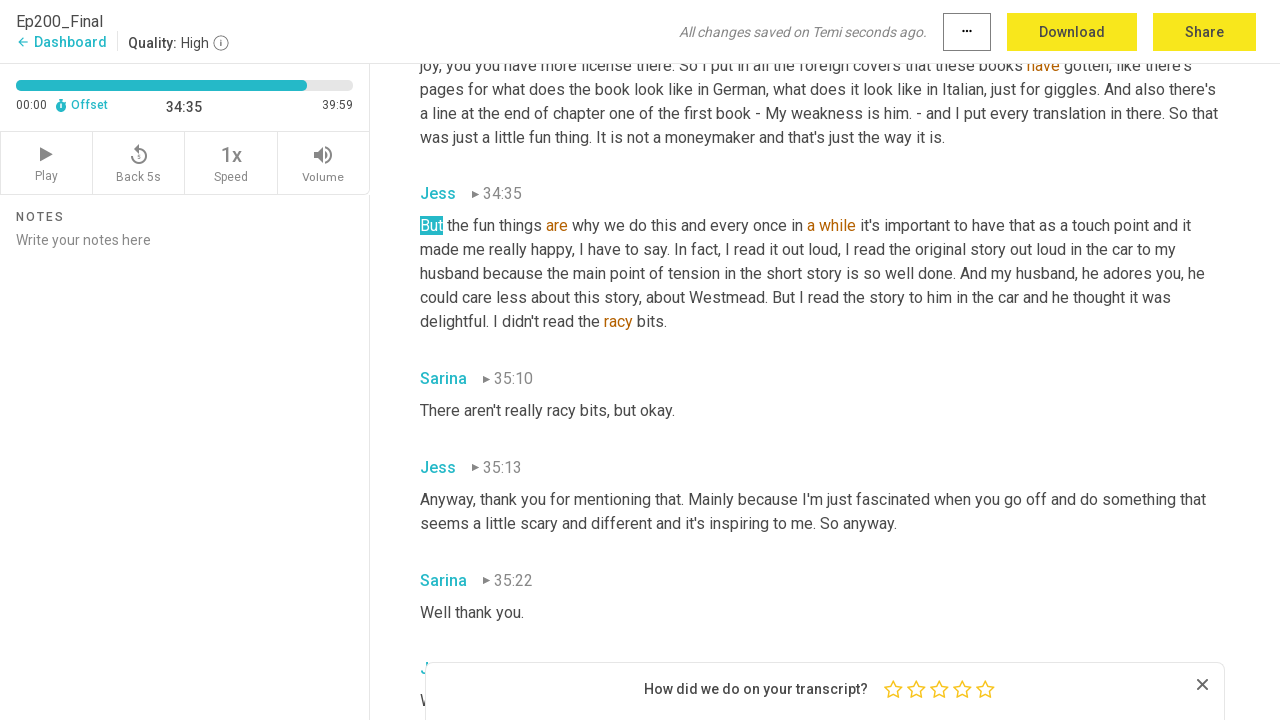

--- FILE ---
content_type: text/html; charset=utf-8
request_url: https://www.temi.com/editor/t/DUtIZzhHU65iWh3vF_GVe8x3M5mUOIe_TUyyfXMr0dcI3VuMVsqlzv_dfvd7P8R-l5wOgAz43cy_ZRGRnCs4JRvKzc8?loadFrom=DocumentDeeplink&ts=2075.14
body_size: 83438
content:



<!DOCTYPE html>
<html lang="en">
<!-- Server: ip-10-2-116-59.us-west-2.compute.internal -->
<head>
    <title>Transcript Editor | temi.com</title>
    

<meta property="og:title" content="Transcript Editor | temi.com" />
<meta property="og:type" content="website" />
<meta property="og:site_name" content="temi" />
<meta property="og:description" content="Use Temi&#x2019;s free editor to polish your transcripts to 100% accuracy and edit or add speaker names. Export your transcript as a Word Doc, a PDF or a TXT file." />
<meta property="og:image" content="https://www.rev.com/content/img/temi/temi-logo-blue-text-large.jpg" />
<meta property="og:image:width" content="1121" />
<meta property="og:image:height" content="319" />
<meta property="og:url" content="https://www.temi.com/editor/t/DUtIZzhHU65iWh3vF_GVe8x3M5mUOIe_TUyyfXMr0dcI3VuMVsqlzv_dfvd7P8R-l5wOgAz43cy_ZRGRnCs4JRvKzc8" />
<meta property="fb:app_id" content="1468830553199299" />
<meta property="twitter:card" content="summary_large_image" />
<meta property="twitter:site" content="@usetemi" />


        <meta name="robots" content="noindex" />
    <meta name="viewport" content="width=device-width, initial-scale=1, maximum-scale=1, user-scalable=0">
    <meta name="format-detection" content="telephone=no">
    <meta name="apple-itunes-app" content="app-id=1269856195">
    <link href="https://fonts.googleapis.com/icon?family=Material+Icons" rel="stylesheet">
    <link href="https://cdnjs.cloudflare.com/ajax/libs/ionicons/2.0.1/css/ionicons.min.css" rel="stylesheet">

    <link rel="shortcut icon" type="image/png" href="/content/img/temi/favicon.ico"/>

        <meta name="description" content="Use Temi’s free editor to polish your transcripts to 100% accuracy and edit or add speaker names. Export your transcript as a Word Doc, a PDF or a TXT file." />

    <script>
    (function() {
        var d = document;
        var c = d.createElement('script');
        if (!('noModule' in c) && 'onbeforeload' in c) {
            var s = false;
            d.addEventListener('beforeload', function(e) {
            if (e.target === c) {
                s = true;
            } else if (!e.target.hasAttribute('nomodule') || !s) {
                return;
            }
            e.preventDefault();
            }, true);

            c.type = 'module';
            c.src = '.';
            d.head.appendChild(c);
            c.remove();
        }
    }());
</script>
    <script src="/build/polyfills.bundle.js?v=s9jayhIeF0exyLRo3-6RcoJzWVWjT-O_Zu0NeOXqqAg" nomodule></script>

        
    <script>
        window['_fs_debug'] = false;
        window['_fs_host'] = 'fullstory.com';
        window['_fs_script'] = 'edge.fullstory.com/s/fs.js';
        window['_fs_org'] = '10Qs';
        window['_fs_namespace'] = 'FS';
        (function(m,n,e,t,l,o,g,y){
            if (e in m) {if(m.console && m.console.log) { m.console.log('FullStory namespace conflict. Please set window["_fs_namespace"].');} return;}
            g=m[e]=function(a,b,s){g.q?g.q.push([a,b,s]):g._api(a,b,s);};g.q=[];
            o=n.createElement(t);o.async=1;o.crossOrigin='anonymous';o.src='https://'+_fs_script;
            y=n.getElementsByTagName(t)[0];y.parentNode.insertBefore(o,y);
            g.identify=function(i,v,s){g(l,{uid:i},s);if(v)g(l,v,s)};g.setUserVars=function(v,s){g(l,v,s)};g.event=function(i,v,s){g('event',{n:i,p:v},s)};
            g.anonymize=function(){g.identify(!!0)};
            g.shutdown=function(){g("rec",!1)};g.restart=function(){g("rec",!0)};
            g.log = function(a,b){g("log",[a,b])};
            g.consent=function(a){g("consent",!arguments.length||a)};
            g.identifyAccount=function(i,v){o='account';v=v||{};v.acctId=i;g(o,v)};
            g.clearUserCookie=function(){};
            g.setVars=function(n, p){g('setVars',[n,p]);};
            g._w={};y='XMLHttpRequest';g._w[y]=m[y];y='fetch';g._w[y]=m[y];
            if(m[y])m[y]=function(){return g._w[y].apply(this,arguments)};
            g._v="1.3.0";
        })(window,document,window['_fs_namespace'],'script','user');
    </script>

        


    <script>
        !function(t,e){var o,n,p,r;e.__SV||(window.posthog=e,e._i=[],e.init=function(i,s,a){function g(t,e){var o=e.split(".");2==o.length&&(t=t[o[0]],e=o[1]),t[e]=function(){t.push([e].concat(Array.prototype.slice.call(arguments,0)))}}(p=t.createElement("script")).type="text/javascript",p.crossOrigin="anonymous",p.async=!0,p.src=s.api_host.replace(".i.posthog.com","-assets.i.posthog.com")+"/static/array.js",(r=t.getElementsByTagName("script")[0]).parentNode.insertBefore(p,r);var u=e;for(void 0!==a?u=e[a]=[]:a="posthog",u.people=u.people||[],u.toString=function(t){var e="posthog";return"posthog"!==a&&(e+="."+a),t||(e+=" (stub)"),e},u.people.toString=function(){return u.toString(1)+".people (stub)"},o="init Ce js Ls Te Fs Ds capture Ye calculateEventProperties Us register register_once register_for_session unregister unregister_for_session Ws getFeatureFlag getFeatureFlagPayload isFeatureEnabled reloadFeatureFlags updateEarlyAccessFeatureEnrollment getEarlyAccessFeatures on onFeatureFlags onSurveysLoaded onSessionId getSurveys getActiveMatchingSurveys renderSurvey canRenderSurvey canRenderSurveyAsync identify setPersonProperties group resetGroups setPersonPropertiesForFlags resetPersonPropertiesForFlags setGroupPropertiesForFlags resetGroupPropertiesForFlags reset get_distinct_id getGroups get_session_id get_session_replay_url alias set_config startSessionRecording stopSessionRecording sessionRecordingStarted captureException loadToolbar get_property getSessionProperty Bs zs createPersonProfile Hs Ms Gs opt_in_capturing opt_out_capturing has_opted_in_capturing has_opted_out_capturing get_explicit_consent_status is_capturing clear_opt_in_out_capturing Ns debug L qs getPageViewId captureTraceFeedback captureTraceMetric".split(" "),n=0;n<o.length;n++)g(u,o[n]);e._i.push([i,s,a])},e.__SV=1)}(document,window.posthog||[]);
        posthog.init('phc_H3TKX53cD9KCYtqK9ibmvakcFWMi2A1RZzkaSy9buzR', {
            api_host: 'https://us.i.posthog.com',
            defaults: '2025-05-24',
            person_profiles: 'identified_only'
        })
    </script>


    <script src="/build/bundles/legacy/jquery.js?v=Er3_kvZhQi5m1MV07SL3ajVDOM5mKrEc_53fdNEQakA"></script>
    <script src="/build/bundles/legacy/react.js?v=fjU7eEWWWuhiPMcTKDYO6q03emFXTwNlLPTno9QlcHw"></script>
    <link href="/content/fa/css/font-awesome.css" type="text/css" rel="stylesheet">
    





    <script src="/build/landing-page.bundle.js?v=4xpT12KaJgRavuqbz804H6MRtqmC9o5229p3XEOUJ1k"></script>
    

<script>
    !function () {
        window.segmentTrackingEnabled = true;
        var analytics = window.analytics = window.analytics || []; if (!analytics.initialize) if (analytics.invoked) window.console && console.error && console.error("Segment snippet included twice."); else {
            analytics.invoked = !0; analytics.methods = ["trackSubmit", "trackClick", "trackLink", "trackForm", "pageview", "identify", "reset", "group", "track", "ready", "alias", "debug", "page", "once", "off", "on", "addSourceMiddleware", "addIntegrationMiddleware", "setAnonymousId", "addDestinationMiddleware"]; analytics.factory = function (e) { return function () { var t = Array.prototype.slice.call(arguments); t.unshift(e); analytics.push(t); return analytics } }; for (var e = 0; e < analytics.methods.length; e++) { var key = analytics.methods[e]; analytics[key] = analytics.factory(key) } analytics.load = function (key, e) { var t = document.createElement("script"); t.type = "text/javascript"; t.async = !0; t.src = 'https://evs.bubo-bubo.rev.com/vuJKUsyQcbGfLatMF8YUDz/tyKCHHbrpCEF1awtHhhquy.min.js'; var n = document.getElementsByTagName("script")[0]; n.parentNode.insertBefore(t, n); analytics._loadOptions = e }; analytics._writeKey = 'WEmx47r1UEglal6RqTQxEBV8k5L4SKYb';
                analytics._cdn = 'https://evs.bubo-bubo.rev.com';
            analytics.SNIPPET_VERSION = "4.15.3";
            if (true) {
                analytics.load('WEmx47r1UEglal6RqTQxEBV8k5L4SKYb', {
                  integrations: {
                    "Segment.io": {
                      deliveryStrategy: {
                        strategy: "batching",
                        config: {
                          size: 20,
                          timeout: 5000
                        }
                      }
                    }
                  }
                });
                analytics.ready(function () {
                    const gaIsDefined = typeof (ga) === "function";
                    const isCustomer = "customers" === "customers";
                    if (!(gaIsDefined && isCustomer)) {
                        window.analytics.page({"isMobile":"false"});
                    } else {
                        ga(function (defaultTracker) {
                            // Default tracker may be undefined if window.ga has been loaded via GTM tag instead of
                            // GA snippet and ga('create') has not been called directly (as it is in the shared
                            // "_google-analytics" partial)
                            // This will try to use the client ID from GTM's tag-specific tracker (usually the
                            // first/only tracker returned by ga.getAll) if the default doesn't exist
                            const tracker = defaultTracker || ga.getAll()[0]
                            // Don't send GA client ID in Segment event if there's no tracker
                            if (!tracker) {
                                return window.analytics.page({"isMobile":"false"});
                            }
                            const clientId = tracker.get("clientId");
                            const externalIdObject =
                            {
                                externalIds: [
                                    {
                                        id: clientId,
                                        type: "ga_client_id",
                                        collection: "users",
                                        encoding: "none"
                                    }
                                ]
                            };
                            window.analytics.page({"isMobile":"false"}, externalIdObject);
                        });
                    }
                });
            }
        }

        // Send "isMobile" property along with all segment calls
        analytics.addSourceMiddleware(({ payload, next }) => {
            payload.obj.properties = payload.obj.properties || {};
            payload.obj.properties.isMobile = "false";
            next(payload);
        });
    }();
</script>

<script type="text/javascript">
    window.segmentReset = () => {
        if (window.analytics) {
            window.analytics.reset();
        }
    }
</script>


        

        



<script>
            window.ga = window.ga || function() { (ga.q = ga.q || []).push(arguments) };
            ga.l = +new Date;
            ga('create', 'UA-18309154-16', 'auto');</script><script async src='https://www.google-analytics.com/analytics.js'></script>
<script>
    ga('set', 'dimension1', 'Anonymous');
    ga('send', 'pageview');
</script>

        


        <script src="/build/mp.bundle.js?v=6Yzpm7Gp6WjAAhVj7xVttyl7yq-y5hYiDx5IvdwyOOA"></script>
        


<script type="text/javascript">rev_Mixpanel = new ft_Mixpanel('f0edb2cb4e2ba3424bb5e1c3840aadda', '', 'temi', false);</script>
    <script>
        window.addEventListener('load', function() {
            rev_Mixpanel.trackLinks("mixpanel-link");
        });
    </script>


    
    <link href="/build/styles/pages/editors/temi.css?v=KnITRJHrLHe8kt87nvLdHp5V2LoiPB2PImmPGV12NrQ" type="text/css" rel="stylesheet">

    
    <script src="/build/bundles/legacy/temi-editor.js?v=MH10KgW3h984TMKUIMwWHUygS3ZuyEDPe-Q35PieTiw"></script>
    <script src="/build/temi.bundle.js?v=G3jTmPUCR-FcT190FPTobAL5iMayMSHPQS9c5lCDBAk"></script>
    <script src="/build/standardized-audio-context.bundle.js?v=7Pt5gS8eiMuuSUNxcyAd2Aglr9Jw9xPUvsxSD4Xl4pY"></script>
    <script>
            !function(a,b,c,d,e,f,g,h){a.RaygunObject=e,a[e]=a[e]||function(){
            (a[e].o=a[e].o||[]).push(arguments)},f=b.createElement(c),g=b.getElementsByTagName(c)[0],
            f.async=1,f.src=d,g.parentNode.insertBefore(f,g),h=a.onerror,a.onerror=function(b,c,d,f,g){
            h&&h(b,c,d,f,g),g||(g=new Error(b)),a[e].q=a[e].q||[],a[e].q.push({
            e:g})}}(window,document,"script","//cdn.raygun.io/raygun4js/raygun.min.js","rg4js");
        

            rg4js('options', {
                debugMode: true,
                ignoreAjaxAbort: true,
                ignoreAjaxError: true,
                ignore3rdPartyErrors: true
            });
            rg4js('apiKey', 'eIWQURn3Q+LVjvLWfppMgA==');
            rg4js('enableCrashReporting', true);
        
window.rg4js = rg4js;</script>

    <meta name="viewport" content="width=device-width, initial-scale=1, maximum-scale=1, user-scalable=0" />


</head>
<body>
        

    <div id="body-wrapper">
        <div id="promo" class="promo">
            <header id="header" class="fixed-position"></header>

        </div>

        




<div class="roboto dark-gray flex flex-column vh-100">
    



<div id="root"></div>


</div>

    </div>


    <script type="text/javascript">
        $(function () {
            window.stEditor.InitEditor({
                rootElement: 'root',
                minPasswordLength: 8,
                model: {"isApproved":true,"email":"kj@kjdellantonia.com","draft":{"id":2747812,"versionNumber":1921,"nodes":[{"object":"block","type":"Monologue","nodes":[{"nodes":[{"object":"text","leaves":[{"object":"leaf","text":"","marks":[]}]}],"object":"block","type":"Speaker","data":{"speakerId":0}},{"nodes":[{"object":"text","leaves":[{"object":"leaf","text":"00:00","marks":[]}]}],"object":"block","type":"Timestamp","data":{"seconds":0.24}},{"nodes":[{"object":"text","leaves":[{"object":"leaf","text":"It's episode 200! Hey fellow writers, it's KJ here at the beginning of episode 200 of #AmWriting. Alright, pat on the back for us. So I have to tell you, normally I write out my promos for our wonderful sponsor, Author Accelerator. So normally what you get is me reading something timely and happy about what Author Accelerator is doing at whatever moment of the week that we're doing our podcast. And I love doing that. But this week for episode 200, you're just getting my off the cuff, impromptu, completely drawn out of the air thoughts about why Author Accelerator is the right sponsor for us and how much I love them. If you need book coaching, if you want to be a book coach, Author Accelerator is undoubtedly the place to go. But even more than that, there is so much great stuff out there on their website. There's the stuff ","marks":[]},{"object":"leaf","text":"for","marks":[{"type":"LowConfidence"}]},{"object":"leaf","text":" creating an Inside Outline. And I tell you, I have finally nailed down the Inside Outline, I think. ","marks":[]},{"object":"leaf","text":"For","marks":[{"type":"LowConfidence"}]},{"object":"leaf","text":" mostly, oh, okay, I have, I have. For my work in progress, finally. But that is a process that has really helped me out. They've got a whole ","marks":[]},{"object":"leaf","text":"arc","marks":[{"type":"LowConfidence"}]},{"object":"leaf","text":" of emails that you can sign up for where you get five projects to work on for your novel. You ","marks":[]},{"object":"leaf","text":"know","marks":[{"type":"LowConfidence"}]},{"object":"leaf","text":", why are you writing it, writing the back of the book copy, that stuff stays useful throughout the process. Author Accelerator has been a wonderful sponsor and they are really a wonderful source of everything you could (well, I mean, not everything, like they're not a source of agents and, ","marks":[]},{"object":"leaf","text":"okay","marks":[{"type":"LowConfidence"}]},{"object":"leaf","text":", I have flaked off here) but ","marks":[]},{"object":"leaf","text":"they're","marks":[{"type":"LowConfidence"}]},{"object":"leaf","text":" great. If you have never checked them out, if you have blipped past this promo at every opportunity, this time, this week, maybe just click over and see what's over there because really it's worth it. Is it recording now?","marks":[]}]}],"object":"block","type":"Content","data":{"Timestamps":[{"Start":240,"End":480,"Bitc":null},{"Start":481,"End":960,"Bitc":null},{"Start":961,"End":1440,"Bitc":null},{"Start":4500,"End":5250,"Bitc":null},{"Start":5310,"End":5700,"Bitc":null},{"Start":5701,"End":6300,"Bitc":null},{"Start":6330,"End":6570,"Bitc":null},{"Start":6571,"End":7050,"Bitc":null},{"Start":7051,"End":7350,"Bitc":null},{"Start":7351,"End":7620,"Bitc":null},{"Start":7621,"End":7740,"Bitc":null},{"Start":7741,"End":8280,"Bitc":null},{"Start":8520,"End":8910,"Bitc":null},{"Start":9180,"End":9900,"Bitc":null},{"Start":10050,"End":11550,"Bitc":null},{"Start":11970,"End":12180,"Bitc":null},{"Start":12181,"End":12870,"Bitc":null},{"Start":14370,"End":14370,"Bitc":null},{"Start":15120,"End":15450,"Bitc":null},{"Start":15451,"End":15570,"Bitc":null},{"Start":15571,"End":15660,"Bitc":null},{"Start":15661,"End":16080,"Bitc":null},{"Start":16500,"End":16950,"Bitc":null},{"Start":16980,"End":17490,"Bitc":null},{"Start":17790,"End":18270,"Bitc":null},{"Start":18300,"End":18390,"Bitc":null},{"Start":18391,"End":18540,"Bitc":null},{"Start":18541,"End":18660,"Bitc":null},{"Start":18661,"End":18840,"Bitc":null},{"Start":18841,"End":19080,"Bitc":null},{"Start":19260,"End":20040,"Bitc":null},{"Start":20460,"End":20820,"Bitc":null},{"Start":20821,"End":21240,"Bitc":null},{"Start":21241,"End":21630,"Bitc":null},{"Start":21690,"End":21960,"Bitc":null},{"Start":21961,"End":22560,"Bitc":null},{"Start":22590,"End":23010,"Bitc":null},{"Start":23011,"End":23280,"Bitc":null},{"Start":23281,"End":24060,"Bitc":null},{"Start":24120,"End":24810,"Bitc":null},{"Start":25110,"End":25500,"Bitc":null},{"Start":25501,"End":26130,"Bitc":null},{"Start":26220,"End":26490,"Bitc":null},{"Start":26491,"End":27240,"Bitc":null},{"Start":27330,"End":27570,"Bitc":null},{"Start":27571,"End":27690,"Bitc":null},{"Start":27691,"End":28020,"Bitc":null},{"Start":28021,"End":28200,"Bitc":null},{"Start":28201,"End":28440,"Bitc":null},{"Start":28441,"End":29010,"Bitc":null},{"Start":29011,"End":29670,"Bitc":null},{"Start":29790,"End":30600,"Bitc":null},{"Start":30601,"End":30900,"Bitc":null},{"Start":30901,"End":31440,"Bitc":null},{"Start":31441,"End":31830,"Bitc":null},{"Start":31831,"End":32160,"Bitc":null},{"Start":32161,"End":32490,"Bitc":null},{"Start":32491,"End":33120,"Bitc":null},{"Start":33121,"End":33390,"Bitc":null},{"Start":33391,"End":33840,"Bitc":null},{"Start":34080,"End":34410,"Bitc":null},{"Start":34560,"End":35220,"Bitc":null},{"Start":35221,"End":35670,"Bitc":null},{"Start":35700,"End":35880,"Bitc":null},{"Start":35881,"End":36300,"Bitc":null},{"Start":36300,"End":36300,"Bitc":null},{"Start":36301,"End":36450,"Bitc":null},{"Start":36451,"End":36570,"Bitc":null},{"Start":36571,"End":36960,"Bitc":null},{"Start":36961,"End":37110,"Bitc":null},{"Start":37111,"End":37830,"Bitc":null},{"Start":38160,"End":38610,"Bitc":null},{"Start":39000,"End":39150,"Bitc":null},{"Start":39151,"End":39390,"Bitc":null},{"Start":39391,"End":39630,"Bitc":null},{"Start":39631,"End":39810,"Bitc":null},{"Start":39811,"End":40020,"Bitc":null},{"Start":40110,"End":41010,"Bitc":null},{"Start":41010,"End":41010,"Bitc":null},{"Start":41400,"End":41580,"Bitc":null},{"Start":41581,"End":42090,"Bitc":null},{"Start":42091,"End":42660,"Bitc":null},{"Start":42960,"End":43170,"Bitc":null},{"Start":43171,"End":43560,"Bitc":null},{"Start":43561,"End":43890,"Bitc":null},{"Start":43891,"End":44130,"Bitc":null},{"Start":44131,"End":44520,"Bitc":null},{"Start":44521,"End":44640,"Bitc":null},{"Start":44641,"End":45150,"Bitc":null},{"Start":45510,"End":46500,"Bitc":null},{"Start":46530,"End":47790,"Bitc":null},{"Start":50040,"End":50040,"Bitc":null},{"Start":50641,"End":50790,"Bitc":null},{"Start":50791,"End":50880,"Bitc":null},{"Start":50881,"End":51060,"Bitc":null},{"Start":50881,"End":51060,"Bitc":null},{"Start":51061,"End":51420,"Bitc":null},{"Start":52140,"End":52650,"Bitc":null},{"Start":52710,"End":53340,"Bitc":null},{"Start":53400,"End":53790,"Bitc":null},{"Start":53791,"End":54630,"Bitc":null},{"Start":54870,"End":55320,"Bitc":null},{"Start":55380,"End":55590,"Bitc":null},{"Start":55591,"End":55950,"Bitc":null},{"Start":55951,"End":56430,"Bitc":null},{"Start":56431,"End":56610,"Bitc":null},{"Start":56611,"End":56910,"Bitc":null},{"Start":56940,"End":57060,"Bitc":null},{"Start":57061,"End":57510,"Bitc":null},{"Start":57540,"End":57900,"Bitc":null},{"Start":57960,"End":58110,"Bitc":null},{"Start":58111,"End":58410,"Bitc":null},{"Start":58411,"End":58650,"Bitc":null},{"Start":59340,"End":59730,"Bitc":null},{"Start":60000,"End":60720,"Bitc":null},{"Start":60780,"End":61260,"Bitc":null},{"Start":61261,"End":61500,"Bitc":null},{"Start":61501,"End":62040,"Bitc":null},{"Start":62310,"End":62730,"Bitc":null},{"Start":62760,"End":63120,"Bitc":null},{"Start":63121,"End":63360,"Bitc":null},{"Start":63361,"End":63450,"Bitc":null},{"Start":63451,"End":63930,"Bitc":null},{"Start":63931,"End":64050,"Bitc":null},{"Start":64051,"End":64290,"Bitc":null},{"Start":64291,"End":64680,"Bitc":null},{"Start":64770,"End":65130,"Bitc":null},{"Start":65131,"End":65730,"Bitc":null},{"Start":65731,"End":65910,"Bitc":null},{"Start":65940,"End":66690,"Bitc":null},{"Start":66840,"End":67050,"Bitc":null},{"Start":67051,"End":67470,"Bitc":null},{"Start":67471,"End":67590,"Bitc":null},{"Start":67591,"End":67890,"Bitc":null},{"Start":68130,"End":68430,"Bitc":null},{"Start":68460,"End":68850,"Bitc":null},{"Start":68851,"End":69120,"Bitc":null},{"Start":69121,"End":69300,"Bitc":null},{"Start":69301,"End":69570,"Bitc":null},{"Start":69571,"End":69840,"Bitc":null},{"Start":69841,"End":70020,"Bitc":null},{"Start":70021,"End":70620,"Bitc":null},{"Start":70650,"End":71190,"Bitc":null},{"Start":71220,"End":71580,"Bitc":null},{"Start":71581,"End":72060,"Bitc":null},{"Start":73200,"End":73470,"Bitc":null},{"Start":73471,"End":73770,"Bitc":null},{"Start":73980,"End":74250,"Bitc":null},{"Start":74251,"End":74400,"Bitc":null},{"Start":74401,"End":74970,"Bitc":null},{"Start":75180,"End":75600,"Bitc":null},{"Start":75601,"End":75720,"Bitc":null},{"Start":75721,"End":76020,"Bitc":null},{"Start":76140,"End":76140,"Bitc":null},{"Start":76141,"End":76710,"Bitc":null},{"Start":76711,"End":76920,"Bitc":null},{"Start":77400,"End":77400,"Bitc":null},{"Start":77401,"End":77940,"Bitc":null},{"Start":77941,"End":78120,"Bitc":null},{"Start":78121,"End":78270,"Bitc":null},{"Start":78271,"End":78510,"Bitc":null},{"Start":78511,"End":78660,"Bitc":null},{"Start":78661,"End":78780,"Bitc":null},{"Start":78781,"End":78900,"Bitc":null},{"Start":78901,"End":79530,"Bitc":null},{"Start":79531,"End":79860,"Bitc":null},{"Start":79861,"End":80190,"Bitc":null},{"Start":80191,"End":80310,"Bitc":null},{"Start":80700,"End":80700,"Bitc":null},{"Start":80701,"End":81120,"Bitc":null},{"Start":81510,"End":81630,"Bitc":null},{"Start":81631,"End":82140,"Bitc":null},{"Start":82890,"End":82890,"Bitc":null},{"Start":82890,"End":82890,"Bitc":null},{"Start":82920,"End":83550,"Bitc":null},{"Start":89160,"End":89160,"Bitc":null},{"Start":89490,"End":89610,"Bitc":null},{"Start":89611,"End":90000,"Bitc":null},{"Start":90030,"End":90120,"Bitc":null},{"Start":90121,"End":90450,"Bitc":null},{"Start":90510,"End":90780,"Bitc":null},{"Start":90781,"End":90900,"Bitc":null},{"Start":90901,"End":91110,"Bitc":null},{"Start":91111,"End":91200,"Bitc":null},{"Start":91201,"End":91680,"Bitc":null},{"Start":91920,"End":92610,"Bitc":null},{"Start":92790,"End":93030,"Bitc":null},{"Start":93031,"End":93330,"Bitc":null},{"Start":93331,"End":93480,"Bitc":null},{"Start":93481,"End":93600,"Bitc":null},{"Start":93601,"End":94350,"Bitc":null},{"Start":94351,"End":94500,"Bitc":null},{"Start":94501,"End":94710,"Bitc":null},{"Start":94711,"End":95280,"Bitc":null},{"Start":95460,"End":95880,"Bitc":null},{"Start":95881,"End":96060,"Bitc":null},{"Start":96061,"End":96480,"Bitc":null},{"Start":97650,"End":97950,"Bitc":null},{"Start":97951,"End":98160,"Bitc":null},{"Start":98161,"End":98220,"Bitc":null},{"Start":98221,"End":99030,"Bitc":null},{"Start":100680,"End":100680,"Bitc":null},{"Start":100770,"End":101340,"Bitc":null},{"Start":101370,"End":101880,"Bitc":null},{"Start":101881,"End":102060,"Bitc":null},{"Start":102061,"End":102180,"Bitc":null},{"Start":102181,"End":102360,"Bitc":null},{"Start":102361,"End":102660,"Bitc":null},{"Start":102661,"End":102810,"Bitc":null},{"Start":102811,"End":103050,"Bitc":null},{"Start":103051,"End":103200,"Bitc":null},{"Start":103201,"End":103350,"Bitc":null},{"Start":103351,"End":103680,"Bitc":null},{"Start":103800,"End":104490,"Bitc":null},{"Start":104610,"End":105360,"Bitc":null},{"Start":105361,"End":105720,"Bitc":null},{"Start":105721,"End":106020,"Bitc":null},{"Start":106021,"End":106260,"Bitc":null},{"Start":106261,"End":106440,"Bitc":null},{"Start":106441,"End":106800,"Bitc":null},{"Start":107971,"End":108480,"Bitc":null},{"Start":108481,"End":108870,"Bitc":null},{"Start":109040,"End":109040,"Bitc":null},{"Start":109041,"End":109380,"Bitc":null},{"Start":109381,"End":109470,"Bitc":null},{"Start":109471,"End":109620,"Bitc":null},{"Start":109621,"End":110010,"Bitc":null},{"Start":109621,"End":110010,"Bitc":null},{"Start":110011,"End":110160,"Bitc":null},{"Start":110491,"End":110550,"Bitc":null},{"Start":110551,"End":110820,"Bitc":null},{"Start":110821,"End":110880,"Bitc":null},{"Start":110881,"End":110970,"Bitc":null},{"Start":110971,"End":111180,"Bitc":null},{"Start":111181,"End":111570,"Bitc":null},{"Start":111750,"End":112170,"Bitc":null},{"Start":112171,"End":112620,"Bitc":null},{"Start":112621,"End":113160,"Bitc":null},{"Start":113190,"End":113670,"Bitc":null},{"Start":113671,"End":114300,"Bitc":null},{"Start":114301,"End":114420,"Bitc":null},{"Start":114421,"End":115140,"Bitc":null},{"Start":116280,"End":116280,"Bitc":null},{"Start":116281,"End":117030,"Bitc":null},{"Start":117180,"End":117450,"Bitc":null},{"Start":117451,"End":117690,"Bitc":null},{"Start":117720,"End":117840,"Bitc":null},{"Start":117841,"End":118530,"Bitc":null},{"Start":118531,"End":119040,"Bitc":null},{"Start":119041,"End":119250,"Bitc":null},{"Start":119251,"End":119370,"Bitc":null},{"Start":119371,"End":119580,"Bitc":null},{"Start":119581,"End":120000,"Bitc":null},{"Start":120001,"End":120120,"Bitc":null},{"Start":120121,"End":120840,"Bitc":null},{"Start":120841,"End":121260,"Bitc":null},{"Start":121290,"End":121530,"Bitc":null},{"Start":121770,"End":122460,"Bitc":null},{"Start":122760,"End":123030,"Bitc":null},{"Start":122760,"End":123030,"Bitc":null},{"Start":123031,"End":123480,"Bitc":null},{"Start":124920,"End":124980,"Bitc":null},{"Start":124981,"End":125310,"Bitc":null},{"Start":125400,"End":125640,"Bitc":null},{"Start":125641,"End":126180,"Bitc":null},{"Start":126181,"End":126390,"Bitc":null},{"Start":126391,"End":126510,"Bitc":null},{"Start":126511,"End":126690,"Bitc":null},{"Start":126691,"End":126750,"Bitc":null},{"Start":126751,"End":127050,"Bitc":null},{"Start":127051,"End":127140,"Bitc":null},{"Start":127141,"End":127710,"Bitc":null},{"Start":127711,"End":127830,"Bitc":null},{"Start":128550,"End":128550,"Bitc":null},{"Start":128580,"End":128730,"Bitc":null},{"Start":128731,"End":128940,"Bitc":null},{"Start":128941,"End":129270,"Bitc":null},{"Start":129271,"End":129420,"Bitc":null},{"Start":129271,"End":129420,"Bitc":null},{"Start":129421,"End":129600,"Bitc":null},{"Start":131880,"End":131880,"Bitc":null},{"Start":131881,"End":132240,"Bitc":null},{"Start":132241,"End":132390,"Bitc":null},{"Start":132391,"End":132510,"Bitc":null},{"Start":132511,"End":132750,"Bitc":null},{"Start":132751,"End":133230,"Bitc":null},{"Start":133231,"End":133560,"Bitc":null},{"Start":133561,"End":133680,"Bitc":null},{"Start":133681,"End":133890,"Bitc":null},{"Start":133891,"End":134010,"Bitc":null},{"Start":134011,"End":134160,"Bitc":null},{"Start":134161,"End":134430,"Bitc":null},{"Start":134431,"End":134940,"Bitc":null},{"Start":134941,"End":135390,"Bitc":null},{"Start":135391,"End":135780,"Bitc":null},{"Start":136170,"End":136920,"Bitc":null},{"Start":137130,"End":137400,"Bitc":null},{"Start":137401,"End":137760,"Bitc":null},{"Start":137761,"End":138540,"Bitc":null},{"Start":139230,"End":139530,"Bitc":null},{"Start":139531,"End":139980,"Bitc":null},{"Start":140070,"End":140880,"Bitc":null},{"Start":140880,"End":140880,"Bitc":null},{"Start":141420,"End":141960,"Bitc":null},{"Start":141961,"End":142260,"Bitc":null},{"Start":142261,"End":142590,"Bitc":null},{"Start":142591,"End":143100,"Bitc":null},{"Start":143250,"End":143490,"Bitc":null},{"Start":143491,"End":143940,"Bitc":null},{"Start":143941,"End":144240,"Bitc":null},{"Start":144241,"End":144540,"Bitc":null},{"Start":144541,"End":144840,"Bitc":null},{"Start":144841,"End":145350,"Bitc":null},{"Start":145380,"End":145890,"Bitc":null},{"Start":146490,"End":146670,"Bitc":null},{"Start":146671,"End":146910,"Bitc":null},{"Start":146911,"End":147120,"Bitc":null},{"Start":146911,"End":147120,"Bitc":null},{"Start":149770,"End":149950,"Bitc":null},{"Start":149951,"End":150490,"Bitc":null},{"Start":150730,"End":151000,"Bitc":null}]}}],"data":{"monologueId":0,"customData":{}}},{"object":"block","type":"Monologue","nodes":[{"nodes":[{"object":"text","leaves":[{"object":"leaf","text":"","marks":[]}]}],"object":"block","type":"Speaker","data":{"speakerId":6}},{"nodes":[{"object":"text","leaves":[{"object":"leaf","text":"02:31","marks":[]}]}],"object":"block","type":"Timestamp","data":{"seconds":151.001}},{"nodes":[{"object":"text","leaves":[{"object":"leaf","text":"Now it's recording.","marks":[]}]}],"object":"block","type":"Content","data":{"Timestamps":[{"Start":151001,"End":151150,"Bitc":null},{"Start":151001,"End":151150,"Bitc":null},{"Start":151151,"End":151540,"Bitc":null}]}}],"data":{"monologueId":78,"customData":{}}},{"object":"block","type":"Monologue","nodes":[{"nodes":[{"object":"text","leaves":[{"object":"leaf","text":"","marks":[]}]}],"object":"block","type":"Speaker","data":{"speakerId":0}},{"nodes":[{"object":"text","leaves":[{"object":"leaf","text":"02:31","marks":[]}]}],"object":"block","type":"Timestamp","data":{"seconds":151.98}},{"nodes":[{"object":"text","leaves":[{"object":"leaf","text":"Yay.","marks":[]}]}],"object":"block","type":"Content","data":{"Timestamps":[{"Start":151980,"End":151980,"Bitc":null}]}}],"data":{"monologueId":2,"customData":{}}},{"object":"block","type":"Monologue","nodes":[{"nodes":[{"object":"text","leaves":[{"object":"leaf","text":"","marks":[]}]}],"object":"block","type":"Speaker","data":{"speakerId":6}},{"nodes":[{"object":"text","leaves":[{"object":"leaf","text":"02:32","marks":[]}]}],"object":"block","type":"Timestamp","data":{"seconds":152.25}},{"nodes":[{"object":"text","leaves":[{"object":"leaf","text":"Go ahead.","marks":[]}]}],"object":"block","type":"Content","data":{"Timestamps":[{"Start":152250,"End":152340,"Bitc":null},{"Start":152341,"End":152520,"Bitc":null}]}}],"data":{"monologueId":79,"customData":{}}},{"object":"block","type":"Monologue","nodes":[{"nodes":[{"object":"text","leaves":[{"object":"leaf","text":"","marks":[]}]}],"object":"block","type":"Speaker","data":{"speakerId":0}},{"nodes":[{"object":"text","leaves":[{"object":"leaf","text":"02:33","marks":[]}]}],"object":"block","type":"Timestamp","data":{"seconds":153.09}},{"nodes":[{"object":"text","leaves":[{"object":"leaf","text":"This is the part where I stare blankly at the microphone like ","marks":[]},{"object":"leaf","text":"I","marks":[{"type":"LowConfidence"}]},{"object":"leaf","text":" ","marks":[]},{"object":"leaf","text":"don't","marks":[{"type":"LowConfidence"}]},{"object":"leaf","text":" remember what ","marks":[]},{"object":"leaf","text":"I","marks":[{"type":"LowConfidence"}]},{"object":"leaf","text":" ","marks":[]},{"object":"leaf","text":"was","marks":[{"type":"LowConfidence"}]},{"object":"leaf","text":" supposed to be doing.","marks":[]}]}],"object":"block","type":"Content","data":{"Timestamps":[{"Start":153090,"End":153270,"Bitc":null},{"Start":153271,"End":153390,"Bitc":null},{"Start":153391,"End":153480,"Bitc":null},{"Start":153481,"End":153690,"Bitc":null},{"Start":153691,"End":153780,"Bitc":null},{"Start":153781,"End":153870,"Bitc":null},{"Start":153871,"End":154170,"Bitc":null},{"Start":154171,"End":154620,"Bitc":null},{"Start":154621,"End":154710,"Bitc":null},{"Start":154830,"End":154830,"Bitc":null},{"Start":154830,"End":154830,"Bitc":null},{"Start":154830,"End":154830,"Bitc":null},{"Start":155610,"End":155650,"Bitc":null},{"Start":155720,"End":155720,"Bitc":null},{"Start":155721,"End":156000,"Bitc":null},{"Start":156001,"End":156120,"Bitc":null},{"Start":156121,"End":156150,"Bitc":null},{"Start":156240,"End":156240,"Bitc":null},{"Start":156241,"End":156450,"Bitc":null},{"Start":156451,"End":156510,"Bitc":null},{"Start":156511,"End":156600,"Bitc":null},{"Start":156601,"End":156930,"Bitc":null}]}}],"data":{"monologueId":80,"customData":{}}},{"object":"block","type":"Monologue","nodes":[{"nodes":[{"object":"text","leaves":[{"object":"leaf","text":"","marks":[]}]}],"object":"block","type":"Speaker","data":{"speakerId":6}},{"nodes":[{"object":"text","leaves":[{"object":"leaf","text":"02:37","marks":[]}]}],"object":"block","type":"Timestamp","data":{"seconds":157.11}},{"nodes":[{"object":"text","leaves":[{"object":"leaf","text":"Alright, let's start over.","marks":[]}]}],"object":"block","type":"Content","data":{"Timestamps":[{"Start":157110,"End":157200,"Bitc":null},{"Start":157381,"End":157530,"Bitc":null},{"Start":157531,"End":157740,"Bitc":null},{"Start":157741,"End":157950,"Bitc":null}]}}],"data":{"monologueId":81,"customData":{}}},{"object":"block","type":"Monologue","nodes":[{"nodes":[{"object":"text","leaves":[{"object":"leaf","text":"","marks":[]}]}],"object":"block","type":"Speaker","data":{"speakerId":0}},{"nodes":[{"object":"text","leaves":[{"object":"leaf","text":"02:38","marks":[]}]}],"object":"block","type":"Timestamp","data":{"seconds":158.1}},{"nodes":[{"object":"text","leaves":[{"object":"leaf","text":"Awkward pause. I'm going to rustle some papers. Now, one, two, three. Hey, I'm ","marks":[]},{"object":"leaf","text":"KJ ","marks":[{"type":"LowConfidence"}]},{"object":"leaf","text":"Dell'Antonia and this is #AmWriting. The podcast about ","marks":[]},{"object":"leaf","text":"writing","marks":[{"type":"LowConfidence"}]},{"object":"leaf","text":" so cleverly named so that you can probably figure that out. This is the podcast about writing anything and everything - long things, short things, fiction, nonfiction, essays, memoirs, proposals, pitches. This is the podcast for writers who are struggling, or succeeding, at getting their work done.","marks":[]}]}],"object":"block","type":"Content","data":{"Timestamps":[{"Start":158100,"End":158460,"Bitc":null},{"Start":158461,"End":158940,"Bitc":null},{"Start":159480,"End":159600,"Bitc":null},{"Start":159601,"End":159720,"Bitc":null},{"Start":159721,"End":159780,"Bitc":null},{"Start":159781,"End":160050,"Bitc":null},{"Start":160051,"End":160230,"Bitc":null},{"Start":160231,"End":160620,"Bitc":null},{"Start":160231,"End":160620,"Bitc":null},{"Start":160980,"End":161280,"Bitc":null},{"Start":161521,"End":161670,"Bitc":null},{"Start":161521,"End":161670,"Bitc":null},{"Start":168960,"End":169290,"Bitc":null},{"Start":169590,"End":169920,"Bitc":null},{"Start":170970,"End":170970,"Bitc":null},{"Start":170970,"End":170970,"Bitc":null},{"Start":171090,"End":171450,"Bitc":null},{"Start":171451,"End":171720,"Bitc":null},{"Start":171721,"End":171870,"Bitc":null},{"Start":171871,"End":172470,"Bitc":null},{"Start":173400,"End":173520,"Bitc":null},{"Start":173521,"End":174210,"Bitc":null},{"Start":174270,"End":174900,"Bitc":null},{"Start":175830,"End":175830,"Bitc":null},{"Start":175840,"End":176460,"Bitc":null},{"Start":176461,"End":177060,"Bitc":null},{"Start":177061,"End":177390,"Bitc":null},{"Start":177391,"End":177480,"Bitc":null},{"Start":177481,"End":177600,"Bitc":null},{"Start":177601,"End":177720,"Bitc":null},{"Start":177721,"End":177870,"Bitc":null},{"Start":177871,"End":178380,"Bitc":null},{"Start":178381,"End":178650,"Bitc":null},{"Start":178651,"End":178860,"Bitc":null},{"Start":178861,"End":179130,"Bitc":null},{"Start":179320,"End":179560,"Bitc":null},{"Start":179561,"End":179740,"Bitc":null},{"Start":179741,"End":179860,"Bitc":null},{"Start":179861,"End":180430,"Bitc":null},{"Start":180431,"End":180820,"Bitc":null},{"Start":180970,"End":181510,"Bitc":null},{"Start":182170,"End":183040,"Bitc":null},{"Start":183041,"End":183310,"Bitc":null},{"Start":183311,"End":183940,"Bitc":null},{"Start":183311,"End":183940,"Bitc":null},{"Start":184240,"End":184630,"Bitc":null},{"Start":184631,"End":185080,"Bitc":null},{"Start":185110,"End":185500,"Bitc":null},{"Start":185501,"End":185920,"Bitc":null},{"Start":185921,"End":186490,"Bitc":null},{"Start":186520,"End":187360,"Bitc":null},{"Start":187361,"End":187990,"Bitc":null},{"Start":188170,"End":188830,"Bitc":null},{"Start":188831,"End":189550,"Bitc":null},{"Start":189551,"End":190150,"Bitc":null},{"Start":190360,"End":190600,"Bitc":null},{"Start":190601,"End":190750,"Bitc":null},{"Start":190751,"End":190840,"Bitc":null},{"Start":190841,"End":191470,"Bitc":null},{"Start":191471,"End":191620,"Bitc":null},{"Start":191621,"End":192070,"Bitc":null},{"Start":192071,"End":192190,"Bitc":null},{"Start":192191,"End":192310,"Bitc":null},{"Start":192311,"End":192940,"Bitc":null},{"Start":193330,"End":193660,"Bitc":null},{"Start":193690,"End":194380,"Bitc":null},{"Start":194410,"End":194620,"Bitc":null},{"Start":194621,"End":194980,"Bitc":null},{"Start":195010,"End":195220,"Bitc":null},{"Start":195221,"End":195550,"Bitc":null},{"Start":195640,"End":195940,"Bitc":null}]}}],"data":{"monologueId":82,"customData":{}}},{"object":"block","type":"Monologue","nodes":[{"nodes":[{"object":"text","leaves":[{"object":"leaf","text":"","marks":[]}]}],"object":"block","type":"Speaker","data":{"speakerId":6}},{"nodes":[{"object":"text","leaves":[{"object":"leaf","text":"03:16","marks":[]}]}],"object":"block","type":"Timestamp","data":{"seconds":196.22}},{"nodes":[{"object":"text","leaves":[{"object":"leaf","text":"I'm Jess Lahey. I'm the author of The Gift of Failure and the forthcoming book, The Addiction Inoculation out in 2021 and you can find my work at jessicalahey.com.","marks":[]}]}],"object":"block","type":"Content","data":{"Timestamps":[{"Start":196220,"End":196460,"Bitc":null},{"Start":196220,"End":196460,"Bitc":null},{"Start":196461,"End":196700,"Bitc":null},{"Start":197121,"End":197360,"Bitc":null},{"Start":197361,"End":197450,"Bitc":null},{"Start":197451,"End":197780,"Bitc":null},{"Start":197781,"End":197900,"Bitc":null},{"Start":197901,"End":197990,"Bitc":null},{"Start":197991,"End":198260,"Bitc":null},{"Start":198261,"End":198320,"Bitc":null},{"Start":198321,"End":198710,"Bitc":null},{"Start":198711,"End":198830,"Bitc":null},{"Start":198831,"End":198920,"Bitc":null},{"Start":198921,"End":199430,"Bitc":null},{"Start":199431,"End":199670,"Bitc":null},{"Start":199671,"End":199790,"Bitc":null},{"Start":199791,"End":200300,"Bitc":null},{"Start":200301,"End":201350,"Bitc":null},{"Start":201380,"End":201650,"Bitc":null},{"Start":201651,"End":201800,"Bitc":null},{"Start":201801,"End":202820,"Bitc":null},{"Start":203180,"End":203510,"Bitc":null},{"Start":203511,"End":203600,"Bitc":null},{"Start":203601,"End":203750,"Bitc":null},{"Start":203751,"End":203990,"Bitc":null},{"Start":203991,"End":204110,"Bitc":null},{"Start":203991,"End":204110,"Bitc":null},{"Start":203991,"End":204110,"Bitc":null},{"Start":204111,"End":206150,"Bitc":null}]}}],"data":{"monologueId":4,"customData":{}}},{"object":"block","type":"Monologue","nodes":[{"nodes":[{"object":"text","leaves":[{"object":"leaf","text":"","marks":[]}]}],"object":"block","type":"Speaker","data":{"speakerId":7}},{"nodes":[{"object":"text","leaves":[{"object":"leaf","text":"03:26","marks":[]}]}],"object":"block","type":"Timestamp","data":{"seconds":206.51}},{"nodes":[{"object":"text","leaves":[{"object":"leaf","text":"I'm Sarina Bowen, the author of 30-odd romance novels. My latest one is called Heartland, and I'm flogging another release in the spring called Sure Shot, which is kicking my butt right now.","marks":[]}]}],"object":"block","type":"Content","data":{"Timestamps":[{"Start":206510,"End":206720,"Bitc":null},{"Start":206721,"End":207080,"Bitc":null},{"Start":206721,"End":207080,"Bitc":null},{"Start":207501,"End":207620,"Bitc":null},{"Start":207621,"End":208010,"Bitc":null},{"Start":208011,"End":208280,"Bitc":null},{"Start":208370,"End":208760,"Bitc":null},{"Start":209031,"End":209510,"Bitc":null},{"Start":209511,"End":210050,"Bitc":null},{"Start":210060,"End":210290,"Bitc":null},{"Start":210291,"End":210680,"Bitc":null},{"Start":210681,"End":210890,"Bitc":null},{"Start":210891,"End":211040,"Bitc":null},{"Start":211041,"End":211340,"Bitc":null},{"Start":211341,"End":212060,"Bitc":null},{"Start":212150,"End":212420,"Bitc":null},{"Start":212421,"End":212720,"Bitc":null},{"Start":212721,"End":213380,"Bitc":null},{"Start":213381,"End":213710,"Bitc":null},{"Start":213711,"End":214190,"Bitc":null},{"Start":214790,"End":215000,"Bitc":null},{"Start":215001,"End":215480,"Bitc":null},{"Start":215480,"End":215480,"Bitc":null},{"Start":215481,"End":215840,"Bitc":null},{"Start":215841,"End":216110,"Bitc":null},{"Start":216111,"End":216470,"Bitc":null},{"Start":216500,"End":216710,"Bitc":null},{"Start":216711,"End":216950,"Bitc":null},{"Start":216951,"End":217280,"Bitc":null},{"Start":217281,"End":217460,"Bitc":null},{"Start":217461,"End":217730,"Bitc":null},{"Start":217731,"End":217880,"Bitc":null},{"Start":217881,"End":218060,"Bitc":null}]}}],"data":{"monologueId":83,"customData":{}}},{"object":"block","type":"Monologue","nodes":[{"nodes":[{"object":"text","leaves":[{"object":"leaf","text":"","marks":[]}]}],"object":"block","type":"Speaker","data":{"speakerId":6}},{"nodes":[{"object":"text","leaves":[{"object":"leaf","text":"03:38","marks":[]}]}],"object":"block","type":"Timestamp","data":{"seconds":218.84}},{"nodes":[{"object":"text","leaves":[{"object":"leaf","text":"That's the first time I've heard you say the title. That's exciting. I love it. This is like, I get little bits of information sometimes when we podcast. I love that.","marks":[]}]}],"object":"block","type":"Content","data":{"Timestamps":[{"Start":218840,"End":219050,"Bitc":null},{"Start":219051,"End":219110,"Bitc":null},{"Start":219111,"End":219290,"Bitc":null},{"Start":219291,"End":219440,"Bitc":null},{"Start":219441,"End":219560,"Bitc":null},{"Start":219561,"End":219740,"Bitc":null},{"Start":219741,"End":219890,"Bitc":null},{"Start":219891,"End":220100,"Bitc":null},{"Start":220101,"End":220250,"Bitc":null},{"Start":220251,"End":220610,"Bitc":null},{"Start":220950,"End":221180,"Bitc":null},{"Start":221181,"End":221690,"Bitc":null},{"Start":222231,"End":222380,"Bitc":null},{"Start":222381,"End":222620,"Bitc":null},{"Start":222381,"End":222620,"Bitc":null},{"Start":222381,"End":222620,"Bitc":null},{"Start":222951,"End":223070,"Bitc":null},{"Start":223071,"End":223370,"Bitc":null},{"Start":223490,"End":223580,"Bitc":null},{"Start":223581,"End":223790,"Bitc":null},{"Start":224360,"End":224630,"Bitc":null},{"Start":224631,"End":224930,"Bitc":null},{"Start":224931,"End":225050,"Bitc":null},{"Start":225051,"End":225710,"Bitc":null},{"Start":225711,"End":226190,"Bitc":null},{"Start":226191,"End":226340,"Bitc":null},{"Start":226341,"End":226430,"Bitc":null},{"Start":226431,"End":226970,"Bitc":null},{"Start":226971,"End":227030,"Bitc":null},{"Start":227031,"End":227270,"Bitc":null},{"Start":227271,"End":227510,"Bitc":null}]}}],"data":{"monologueId":84,"customData":{}}},{"object":"block","type":"Monologue","nodes":[{"nodes":[{"object":"text","leaves":[{"object":"leaf","text":"","marks":[]}]}],"object":"block","type":"Speaker","data":{"speakerId":0}},{"nodes":[{"object":"text","leaves":[{"object":"leaf","text":"03:47","marks":[]}]}],"object":"block","type":"Timestamp","data":{"seconds":227.84}},{"nodes":[{"object":"text","leaves":[{"object":"leaf","text":"I am KJ Dell'Antonia. I am the author of How To Be a Happier Parent as well as my debut novel, The Chicken Sisters coming out in June of 2020, the former editor of the New York Times' Motherlode blog, a contributor to multiple places, although not super recently.","marks":[]}]}],"object":"block","type":"Content","data":{"Timestamps":[{"Start":227840,"End":228110,"Bitc":null},{"Start":228111,"End":228260,"Bitc":null},{"Start":228261,"End":228590,"Bitc":null},{"Start":228770,"End":228770,"Bitc":null},{"Start":229370,"End":229580,"Bitc":null},{"Start":229581,"End":229760,"Bitc":null},{"Start":229761,"End":230330,"Bitc":null},{"Start":230360,"End":230840,"Bitc":null},{"Start":230900,"End":231260,"Bitc":null},{"Start":231261,"End":231410,"Bitc":null},{"Start":231411,"End":231500,"Bitc":null},{"Start":231501,"End":231620,"Bitc":null},{"Start":231621,"End":231710,"Bitc":null},{"Start":231711,"End":232070,"Bitc":null},{"Start":232071,"End":232430,"Bitc":null},{"Start":232431,"End":232610,"Bitc":null},{"Start":232611,"End":232940,"Bitc":null},{"Start":232941,"End":233120,"Bitc":null},{"Start":233121,"End":233270,"Bitc":null},{"Start":233271,"End":233870,"Bitc":null},{"Start":233900,"End":234410,"Bitc":null},{"Start":234530,"End":234650,"Bitc":null},{"Start":234651,"End":234920,"Bitc":null},{"Start":235430,"End":235430,"Bitc":null},{"Start":235431,"End":235760,"Bitc":null},{"Start":235761,"End":236000,"Bitc":null},{"Start":236001,"End":236120,"Bitc":null},{"Start":236121,"End":236480,"Bitc":null},{"Start":236481,"End":236690,"Bitc":null},{"Start":236691,"End":237590,"Bitc":null},{"Start":238161,"End":238280,"Bitc":null},{"Start":238281,"End":238580,"Bitc":null},{"Start":238581,"End":238880,"Bitc":null},{"Start":238881,"End":238970,"Bitc":null},{"Start":238971,"End":239030,"Bitc":null},{"Start":239031,"End":239300,"Bitc":null},{"Start":239300,"End":239300,"Bitc":null},{"Start":239301,"End":239570,"Bitc":null},{"Start":240080,"End":240080,"Bitc":null},{"Start":240081,"End":240440,"Bitc":null},{"Start":240441,"End":240560,"Bitc":null},{"Start":240561,"End":241310,"Bitc":null},{"Start":241490,"End":242030,"Bitc":null},{"Start":242060,"End":242570,"Bitc":null},{"Start":242571,"End":243050,"Bitc":null},{"Start":243051,"End":243320,"Bitc":null},{"Start":243321,"End":243590,"Bitc":null},{"Start":243591,"End":243890,"Bitc":null},{"Start":243891,"End":244460,"Bitc":null}]}}],"data":{"monologueId":5,"customData":{}}},{"object":"block","type":"Monologue","nodes":[{"nodes":[{"object":"text","leaves":[{"object":"leaf","text":"","marks":[]}]}],"object":"block","type":"Speaker","data":{"speakerId":6}},{"nodes":[{"object":"text","leaves":[{"object":"leaf","text":"04:14","marks":[]}]}],"object":"block","type":"Timestamp","data":{"seconds":254.84}},{"nodes":[{"object":"text","leaves":[{"object":"leaf","text":"As you say that ","marks":[]},{"object":"leaf","text":"thing","marks":[{"type":"LowConfidence"}]},{"object":"leaf","text":" about not having submitted super recently. I've been having a bit of a crisis about that ","marks":[]},{"object":"leaf","text":"and","marks":[{"type":"LowConfidence"}]},{"object":"leaf","text":" maybe we'll talk about that.","marks":[]}]}],"object":"block","type":"Content","data":{"Timestamps":[{"Start":254840,"End":255050,"Bitc":null},{"Start":254840,"End":255050,"Bitc":null},{"Start":254840,"End":255050,"Bitc":null},{"Start":255051,"End":255320,"Bitc":null},{"Start":255530,"End":255530,"Bitc":null},{"Start":255531,"End":255890,"Bitc":null},{"Start":255891,"End":256220,"Bitc":null},{"Start":256221,"End":256490,"Bitc":null},{"Start":256491,"End":256940,"Bitc":null},{"Start":256941,"End":257240,"Bitc":null},{"Start":257241,"End":257630,"Bitc":null},{"Start":257631,"End":257810,"Bitc":null},{"Start":257811,"End":257900,"Bitc":null},{"Start":257901,"End":258170,"Bitc":null},{"Start":258171,"End":258230,"Bitc":null},{"Start":258231,"End":258410,"Bitc":null},{"Start":258411,"End":258470,"Bitc":null},{"Start":258471,"End":258530,"Bitc":null},{"Start":258531,"End":259070,"Bitc":null},{"Start":259071,"End":259460,"Bitc":null},{"Start":259461,"End":259820,"Bitc":null},{"Start":260270,"End":260270,"Bitc":null},{"Start":260271,"End":260570,"Bitc":null},{"Start":260571,"End":260690,"Bitc":null},{"Start":260691,"End":260930,"Bitc":null},{"Start":260931,"End":261170,"Bitc":null},{"Start":261171,"End":261290,"Bitc":null}]}}],"data":{"monologueId":6,"customData":{}}},{"object":"block","type":"Monologue","nodes":[{"nodes":[{"object":"text","leaves":[{"object":"leaf","text":"","marks":[]}]}],"object":"block","type":"Speaker","data":{"speakerId":0}},{"nodes":[{"object":"text","leaves":[{"object":"leaf","text":"04:21","marks":[]}]}],"object":"block","type":"Timestamp","data":{"seconds":261.68}},{"nodes":[{"object":"text","leaves":[{"object":"leaf","text":"Maybe ","marks":[]},{"object":"leaf","text":"we","marks":[{"type":"LowConfidence"}]},{"object":"leaf","text":" should because that's definitely on my list.","marks":[]}]}],"object":"block","type":"Content","data":{"Timestamps":[{"Start":261680,"End":261680,"Bitc":null},{"Start":261830,"End":261830,"Bitc":null},{"Start":261830,"End":261830,"Bitc":null},{"Start":261830,"End":261830,"Bitc":null},{"Start":261830,"End":261830,"Bitc":null},{"Start":261830,"End":261830,"Bitc":null},{"Start":261830,"End":261830,"Bitc":null},{"Start":261830,"End":261830,"Bitc":null},{"Start":261830,"End":261830,"Bitc":null}]}}],"data":{"monologueId":85,"customData":{}}},{"object":"block","type":"Monologue","nodes":[{"nodes":[{"object":"text","leaves":[{"object":"leaf","text":"","marks":[]}]}],"object":"block","type":"Speaker","data":{"speakerId":6}},{"nodes":[{"object":"text","leaves":[{"object":"leaf","text":"04:26","marks":[]}]}],"object":"block","type":"Timestamp","data":{"seconds":266.47}},{"nodes":[{"object":"text","leaves":[{"object":"leaf","text":"But this is a special episode.","marks":[]}]}],"object":"block","type":"Content","data":{"Timestamps":[{"Start":266470,"End":266830,"Bitc":null},{"Start":266470,"End":266830,"Bitc":null},{"Start":266470,"End":266830,"Bitc":null},{"Start":266470,"End":266830,"Bitc":null},{"Start":266470,"End":266830,"Bitc":null},{"Start":266831,"End":267370,"Bitc":null}]}}],"data":{"monologueId":7,"customData":{}}},{"object":"block","type":"Monologue","nodes":[{"nodes":[{"object":"text","leaves":[{"object":"leaf","text":"","marks":[]}]}],"object":"block","type":"Speaker","data":{"speakerId":0}},{"nodes":[{"object":"text","leaves":[{"object":"leaf","text":"04:27","marks":[]}]}],"object":"block","type":"Timestamp","data":{"seconds":267.43}},{"nodes":[{"object":"text","leaves":[{"object":"leaf","text":"It's a very special episode.","marks":[]}]}],"object":"block","type":"Content","data":{"Timestamps":[{"Start":267430,"End":267610,"Bitc":null},{"Start":267611,"End":267670,"Bitc":null},{"Start":267671,"End":267940,"Bitc":null},{"Start":267941,"End":268390,"Bitc":null},{"Start":268391,"End":268810,"Bitc":null}]}}],"data":{"monologueId":86,"customData":{}}},{"object":"block","type":"Monologue","nodes":[{"nodes":[{"object":"text","leaves":[{"object":"leaf","text":"","marks":[]}]}],"object":"block","type":"Speaker","data":{"speakerId":6}},{"nodes":[{"object":"text","leaves":[{"object":"leaf","text":"04:28","marks":[]}]}],"object":"block","type":"Timestamp","data":{"seconds":268.811}},{"nodes":[{"object":"text","leaves":[{"object":"leaf","text":"What is ","marks":[]},{"object":"leaf","text":"it,","marks":[{"type":"LowConfidence"}]},{"object":"leaf","text":" KJ?","marks":[]}]}],"object":"block","type":"Content","data":{"Timestamps":[{"Start":268811,"End":268960,"Bitc":null},{"Start":268811,"End":268960,"Bitc":null},{"Start":269050,"End":269050,"Bitc":null},{"Start":269051,"End":269530,"Bitc":null}]}}],"data":{"monologueId":87,"customData":{}}},{"object":"block","type":"Monologue","nodes":[{"nodes":[{"object":"text","leaves":[{"object":"leaf","text":"","marks":[]}]}],"object":"block","type":"Speaker","data":{"speakerId":0}},{"nodes":[{"object":"text","leaves":[{"object":"leaf","text":"04:29","marks":[]}]}],"object":"block","type":"Timestamp","data":{"seconds":269.59}},{"nodes":[{"object":"text","leaves":[{"object":"leaf","text":"Well, everyone, this is the episode where we learned that Jess and I are secretly identical, separated at birth. No, no. ","marks":[]},{"object":"leaf","text":"It's","marks":[{"type":"LowConfidence"}]},{"object":"leaf","text":" ","marks":[]},{"object":"leaf","text":"a","marks":[{"type":"LowConfidence"}]},{"object":"leaf","text":" very special episode because it's our 200th episode.","marks":[]}]}],"object":"block","type":"Content","data":{"Timestamps":[{"Start":269590,"End":270370,"Bitc":null},{"Start":270430,"End":270880,"Bitc":null},{"Start":270881,"End":271030,"Bitc":null},{"Start":271031,"End":271150,"Bitc":null},{"Start":271151,"End":271240,"Bitc":null},{"Start":271241,"End":271660,"Bitc":null},{"Start":271661,"End":271780,"Bitc":null},{"Start":271781,"End":271900,"Bitc":null},{"Start":271901,"End":272170,"Bitc":null},{"Start":272171,"End":272290,"Bitc":null},{"Start":272291,"End":272560,"Bitc":null},{"Start":272561,"End":272680,"Bitc":null},{"Start":272681,"End":272890,"Bitc":null},{"Start":272891,"End":272980,"Bitc":null},{"Start":272981,"End":273640,"Bitc":null},{"Start":273641,"End":274300,"Bitc":null},{"Start":274720,"End":275260,"Bitc":null},{"Start":275261,"End":275380,"Bitc":null},{"Start":275261,"End":275380,"Bitc":null},{"Start":275381,"End":275740,"Bitc":null},{"Start":280930,"End":281170,"Bitc":null},{"Start":281290,"End":281290,"Bitc":null},{"Start":281291,"End":281320,"Bitc":null},{"Start":281291,"End":281320,"Bitc":null},{"Start":281291,"End":281320,"Bitc":null},{"Start":281981,"End":282460,"Bitc":null},{"Start":282461,"End":282880,"Bitc":null},{"Start":282881,"End":283090,"Bitc":null},{"Start":283091,"End":283240,"Bitc":null},{"Start":283241,"End":283980,"Bitc":null},{"Start":284170,"End":284170,"Bitc":null}]}}],"data":{"monologueId":88,"customData":{}}},{"object":"block","type":"Monologue","nodes":[{"nodes":[{"object":"text","leaves":[{"object":"leaf","text":"","marks":[]}]}],"object":"block","type":"Speaker","data":{"speakerId":6}},{"nodes":[{"object":"text","leaves":[{"object":"leaf","text":"04:46","marks":[]}]}],"object":"block","type":"Timestamp","data":{"seconds":286.89}},{"nodes":[{"object":"text","leaves":[{"object":"leaf","text":"Yeah, this is the 200th episode. And I made cupcakes for the 100th episode, but that was when we lived close to each other and it was easier for me to transport cupcakes. Today, I'm actually traveling through town on my way out of town for a speaking engagement and we realized it gave us the ability to all be in the same room together, ","marks":[]},{"object":"leaf","text":"which","marks":[{"type":"LowConfidence"}]},{"object":"leaf","text":" ","marks":[]},{"object":"leaf","text":"is","marks":[{"type":"LowConfidence"}]},{"object":"leaf","text":" just more fun than Skyping, I have to say.","marks":[]}]}],"object":"block","type":"Content","data":{"Timestamps":[{"Start":286890,"End":287970,"Bitc":null},{"Start":288010,"End":288150,"Bitc":null},{"Start":288151,"End":288300,"Bitc":null},{"Start":288151,"End":288300,"Bitc":null},{"Start":288780,"End":288780,"Bitc":null},{"Start":289200,"End":289200,"Bitc":null},{"Start":289460,"End":289670,"Bitc":null},{"Start":289460,"End":289670,"Bitc":null},{"Start":289671,"End":290000,"Bitc":null},{"Start":290001,"End":290450,"Bitc":null},{"Start":290451,"End":290570,"Bitc":null},{"Start":290571,"End":290720,"Bitc":null},{"Start":290721,"End":291470,"Bitc":null},{"Start":291471,"End":292070,"Bitc":null},{"Start":292071,"End":292190,"Bitc":null},{"Start":292191,"End":292340,"Bitc":null},{"Start":292341,"End":292490,"Bitc":null},{"Start":292491,"End":292580,"Bitc":null},{"Start":292581,"End":292700,"Bitc":null},{"Start":292701,"End":293000,"Bitc":null},{"Start":293001,"End":293330,"Bitc":null},{"Start":293331,"End":293450,"Bitc":null},{"Start":293451,"End":293600,"Bitc":null},{"Start":293601,"End":293870,"Bitc":null},{"Start":293871,"End":293960,"Bitc":null},{"Start":293961,"End":294020,"Bitc":null},{"Start":294021,"End":294140,"Bitc":null},{"Start":294141,"End":294440,"Bitc":null},{"Start":294441,"End":294530,"Bitc":null},{"Start":294531,"End":294650,"Bitc":null},{"Start":294651,"End":294740,"Bitc":null},{"Start":294741,"End":295430,"Bitc":null},{"Start":295431,"End":296030,"Bitc":null},{"Start":298700,"End":299180,"Bitc":null},{"Start":299490,"End":299720,"Bitc":null},{"Start":299721,"End":300050,"Bitc":null},{"Start":300051,"End":300530,"Bitc":null},{"Start":300560,"End":300740,"Bitc":null},{"Start":300741,"End":301070,"Bitc":null},{"Start":301071,"End":301160,"Bitc":null},{"Start":301161,"End":301280,"Bitc":null},{"Start":301281,"End":301640,"Bitc":null},{"Start":301670,"End":301880,"Bitc":null},{"Start":301881,"End":301970,"Bitc":null},{"Start":301971,"End":302300,"Bitc":null},{"Start":302301,"End":302450,"Bitc":null},{"Start":302451,"End":302480,"Bitc":null},{"Start":302481,"End":302960,"Bitc":null},{"Start":302961,"End":303500,"Bitc":null},{"Start":303501,"End":303590,"Bitc":null},{"Start":303591,"End":303710,"Bitc":null},{"Start":303711,"End":304100,"Bitc":null},{"Start":305570,"End":305840,"Bitc":null},{"Start":305841,"End":306080,"Bitc":null},{"Start":306081,"End":306200,"Bitc":null},{"Start":306201,"End":306290,"Bitc":null},{"Start":306291,"End":306710,"Bitc":null},{"Start":306711,"End":306800,"Bitc":null},{"Start":306801,"End":307010,"Bitc":null},{"Start":307011,"End":307130,"Bitc":null},{"Start":307131,"End":307250,"Bitc":null},{"Start":307251,"End":307340,"Bitc":null},{"Start":307341,"End":307580,"Bitc":null},{"Start":307581,"End":307730,"Bitc":null},{"Start":307731,"End":308090,"Bitc":null},{"Start":308240,"End":308240,"Bitc":null},{"Start":308380,"End":308380,"Bitc":null},{"Start":308381,"End":308620,"Bitc":null},{"Start":308660,"End":308870,"Bitc":null},{"Start":308871,"End":309260,"Bitc":null},{"Start":309261,"End":309470,"Bitc":null},{"Start":309471,"End":309920,"Bitc":null},{"Start":309921,"End":310010,"Bitc":null},{"Start":310011,"End":310250,"Bitc":null},{"Start":310251,"End":310340,"Bitc":null},{"Start":310341,"End":310550,"Bitc":null}]}}],"data":{"monologueId":9,"customData":{}}},{"object":"block","type":"Monologue","nodes":[{"nodes":[{"object":"text","leaves":[{"object":"leaf","text":"","marks":[]}]}],"object":"block","type":"Speaker","data":{"speakerId":0}},{"nodes":[{"object":"text","leaves":[{"object":"leaf","text":"05:10","marks":[]}]}],"object":"block","type":"Timestamp","data":{"seconds":310.79}},{"nodes":[{"object":"text","leaves":[{"object":"leaf","text":"It's so much more fun. It may sound a little different but it's got so much going ","marks":[]},{"object":"leaf","text":"for","marks":[{"type":"LowConfidence"}]},{"object":"leaf","text":" it.","marks":[]}]}],"object":"block","type":"Content","data":{"Timestamps":[{"Start":310790,"End":311210,"Bitc":null},{"Start":310790,"End":311210,"Bitc":null},{"Start":311211,"End":311480,"Bitc":null},{"Start":311211,"End":311480,"Bitc":null},{"Start":311660,"End":311660,"Bitc":null},{"Start":311901,"End":311990,"Bitc":null},{"Start":311991,"End":312170,"Bitc":null},{"Start":312171,"End":312770,"Bitc":null},{"Start":312771,"End":312860,"Bitc":null},{"Start":312861,"End":313160,"Bitc":null},{"Start":313161,"End":313670,"Bitc":null},{"Start":313671,"End":314230,"Bitc":null},{"Start":314290,"End":314530,"Bitc":null},{"Start":314540,"End":314900,"Bitc":null},{"Start":315050,"End":315410,"Bitc":null},{"Start":315411,"End":315650,"Bitc":null},{"Start":315651,"End":315920,"Bitc":null},{"Start":316130,"End":316130,"Bitc":null},{"Start":316131,"End":316190,"Bitc":null}]}}],"data":{"monologueId":89,"customData":{}}},{"object":"block","type":"Monologue","nodes":[{"nodes":[{"object":"text","leaves":[{"object":"leaf","text":"","marks":[]}]}],"object":"block","type":"Speaker","data":{"speakerId":6}},{"nodes":[{"object":"text","leaves":[{"object":"leaf","text":"05:16","marks":[]}]}],"object":"block","type":"Timestamp","data":{"seconds":316.22}},{"nodes":[{"object":"text","leaves":[{"object":"leaf","text":"We're at the library, so it's a little ","marks":[]},{"object":"leaf","text":"echoey","marks":[{"type":"LowConfidence"}]},{"object":"leaf","text":" in here, but we're doing our best.","marks":[]}]}],"object":"block","type":"Content","data":{"Timestamps":[{"Start":316220,"End":316460,"Bitc":null},{"Start":316701,"End":316820,"Bitc":null},{"Start":316821,"End":316910,"Bitc":null},{"Start":316821,"End":316910,"Bitc":null},{"Start":316911,"End":317390,"Bitc":null},{"Start":317541,"End":317660,"Bitc":null},{"Start":317661,"End":317720,"Bitc":null},{"Start":317721,"End":317960,"Bitc":null},{"Start":318340,"End":318340,"Bitc":null},{"Start":318341,"End":318470,"Bitc":null},{"Start":318471,"End":318620,"Bitc":null},{"Start":318621,"End":318770,"Bitc":null},{"Start":318771,"End":318890,"Bitc":null},{"Start":318891,"End":319130,"Bitc":null},{"Start":319131,"End":319280,"Bitc":null},{"Start":319281,"End":319670,"Bitc":null}]}}],"data":{"monologueId":90,"customData":{}}},{"object":"block","type":"Monologue","nodes":[{"nodes":[{"object":"text","leaves":[{"object":"leaf","text":"","marks":[]}]}],"object":"block","type":"Speaker","data":{"speakerId":7}},{"nodes":[{"object":"text","leaves":[{"object":"leaf","text":"05:19","marks":[]}]}],"object":"block","type":"Timestamp","data":{"seconds":319.73}},{"nodes":[{"object":"text","leaves":[{"object":"leaf","text":"We have all of our matching notebook planners open on the table.","marks":[]}]}],"object":"block","type":"Content","data":{"Timestamps":[{"Start":319730,"End":319940,"Bitc":null},{"Start":319941,"End":320120,"Bitc":null},{"Start":319941,"End":320120,"Bitc":null},{"Start":319941,"End":320120,"Bitc":null},{"Start":319941,"End":320120,"Bitc":null},{"Start":320410,"End":320560,"Bitc":null},{"Start":321071,"End":321490,"Bitc":null},{"Start":321071,"End":321490,"Bitc":null},{"Start":321071,"End":321490,"Bitc":null},{"Start":321071,"End":321490,"Bitc":null},{"Start":321071,"End":321490,"Bitc":null},{"Start":321491,"End":321970,"Bitc":null}]}}],"data":{"monologueId":91,"customData":{}}},{"object":"block","type":"Monologue","nodes":[{"nodes":[{"object":"text","leaves":[{"object":"leaf","text":"","marks":[]}]}],"object":"block","type":"Speaker","data":{"speakerId":6}},{"nodes":[{"object":"text","leaves":[{"object":"leaf","text":"05:26","marks":[]}]}],"object":"block","type":"Timestamp","data":{"seconds":326.33}},{"nodes":[{"object":"text","leaves":[{"object":"leaf","text":"Oh and we also have something super special I have to call out. So, KJ gave us some pretty cool presents recently. She gave us this beautiful Corksikle cup in bright yellow with a #AmWriting logo on it. And it's really special.","marks":[]}]}],"object":"block","type":"Content","data":{"Timestamps":[{"Start":326330,"End":326800,"Bitc":null},{"Start":330550,"End":330700,"Bitc":null},{"Start":330701,"End":330820,"Bitc":null},{"Start":330821,"End":331090,"Bitc":null},{"Start":331091,"End":331210,"Bitc":null},{"Start":331211,"End":331480,"Bitc":null},{"Start":331481,"End":331810,"Bitc":null},{"Start":331811,"End":332170,"Bitc":null},{"Start":332171,"End":332230,"Bitc":null},{"Start":332231,"End":332410,"Bitc":null},{"Start":332411,"End":332500,"Bitc":null},{"Start":332501,"End":332770,"Bitc":null},{"Start":332771,"End":332980,"Bitc":null},{"Start":332981,"End":333250,"Bitc":null},{"Start":334780,"End":335170,"Bitc":null},{"Start":335171,"End":335440,"Bitc":null},{"Start":335441,"End":335740,"Bitc":null},{"Start":335741,"End":336070,"Bitc":null},{"Start":336160,"End":336730,"Bitc":null},{"Start":336731,"End":337060,"Bitc":null},{"Start":337061,"End":337660,"Bitc":null},{"Start":337661,"End":338410,"Bitc":null},{"Start":339430,"End":339730,"Bitc":null},{"Start":339731,"End":339940,"Bitc":null},{"Start":339941,"End":340090,"Bitc":null},{"Start":340091,"End":340510,"Bitc":null},{"Start":341020,"End":341860,"Bitc":null},{"Start":342280,"End":342580,"Bitc":null},{"Start":342851,"End":343210,"Bitc":null},{"Start":343240,"End":343540,"Bitc":null},{"Start":343541,"End":344050,"Bitc":null},{"Start":344051,"End":344650,"Bitc":null},{"Start":344890,"End":345130,"Bitc":null},{"Start":344890,"End":345130,"Bitc":null},{"Start":345131,"End":345190,"Bitc":null},{"Start":346811,"End":347350,"Bitc":null},{"Start":347351,"End":347650,"Bitc":null},{"Start":347651,"End":347800,"Bitc":null},{"Start":347860,"End":348040,"Bitc":null},{"Start":348041,"End":348340,"Bitc":null},{"Start":348611,"End":348850,"Bitc":null},{"Start":348851,"End":349420,"Bitc":null}]}}],"data":{"monologueId":12,"customData":{}}},{"object":"block","type":"Monologue","nodes":[{"nodes":[{"object":"text","leaves":[{"object":"leaf","text":"","marks":[]}]}],"object":"block","type":"Speaker","data":{"speakerId":0}},{"nodes":[{"object":"text","leaves":[{"object":"leaf","text":"05:49","marks":[]}]}],"object":"block","type":"Timestamp","data":{"seconds":349.61}},{"nodes":[{"object":"text","leaves":[{"object":"leaf","text":"I do have one and we could totally give it away in honor of our 200th episode. We totally could. We've done some giving away lately. So you know, ","marks":[]},{"object":"leaf","text":"somebody","marks":[{"type":"LowConfidence"}]},{"object":"leaf","text":" going to have to go to the post office at some point. So, alright. It'll be someone randomly drawn from the people who get our show notes. That's what we're going to do. So if you're on our show notes email by, let's call it a week after you hear these words, we'll draw a name. You could win a #AmWriting commemorative cup.","marks":[]}]}],"object":"block","type":"Content","data":{"Timestamps":[{"Start":349610,"End":349880,"Bitc":null},{"Start":349610,"End":349880,"Bitc":null},{"Start":350591,"End":351040,"Bitc":null},{"Start":351041,"End":351310,"Bitc":null},{"Start":351041,"End":351310,"Bitc":null},{"Start":351041,"End":351310,"Bitc":null},{"Start":351041,"End":351310,"Bitc":null},{"Start":351041,"End":351310,"Bitc":null},{"Start":351041,"End":351310,"Bitc":null},{"Start":352671,"End":352760,"Bitc":null},{"Start":352761,"End":353210,"Bitc":null},{"Start":352761,"End":353210,"Bitc":null},{"Start":352761,"End":353210,"Bitc":null},{"Start":352761,"End":353210,"Bitc":null},{"Start":352761,"End":353210,"Bitc":null},{"Start":354230,"End":354230,"Bitc":null},{"Start":354561,"End":355040,"Bitc":null},{"Start":355220,"End":355580,"Bitc":null},{"Start":355850,"End":356630,"Bitc":null},{"Start":355850,"End":356630,"Bitc":null},{"Start":355850,"End":356630,"Bitc":null},{"Start":355850,"End":356630,"Bitc":null},{"Start":357720,"End":357980,"Bitc":null},{"Start":357981,"End":358340,"Bitc":null},{"Start":358341,"End":358610,"Bitc":null},{"Start":358611,"End":358970,"Bitc":null},{"Start":358971,"End":359360,"Bitc":null},{"Start":359510,"End":359660,"Bitc":null},{"Start":359661,"End":360080,"Bitc":null},{"Start":360500,"End":360500,"Bitc":null},{"Start":360560,"End":360710,"Bitc":null},{"Start":360711,"End":360770,"Bitc":null},{"Start":360771,"End":360920,"Bitc":null},{"Start":360921,"End":361010,"Bitc":null},{"Start":361011,"End":361130,"Bitc":null},{"Start":361131,"End":361220,"Bitc":null},{"Start":361221,"End":361280,"Bitc":null},{"Start":361281,"End":361580,"Bitc":null},{"Start":361581,"End":362000,"Bitc":null},{"Start":362030,"End":362240,"Bitc":null},{"Start":362241,"End":362630,"Bitc":null},{"Start":362241,"End":362630,"Bitc":null},{"Start":362241,"End":362630,"Bitc":null},{"Start":362631,"End":363020,"Bitc":null},{"Start":368360,"End":368360,"Bitc":null},{"Start":368361,"End":368570,"Bitc":null},{"Start":368960,"End":368960,"Bitc":null},{"Start":369441,"End":369950,"Bitc":null},{"Start":369951,"End":370340,"Bitc":null},{"Start":370341,"End":370730,"Bitc":null},{"Start":370731,"End":370850,"Bitc":null},{"Start":370851,"End":371210,"Bitc":null},{"Start":371211,"End":371360,"Bitc":null},{"Start":371361,"End":371660,"Bitc":null},{"Start":371661,"End":371810,"Bitc":null},{"Start":371811,"End":371990,"Bitc":null},{"Start":371991,"End":372410,"Bitc":null},{"Start":374420,"End":374690,"Bitc":null},{"Start":374691,"End":374810,"Bitc":null},{"Start":374811,"End":374900,"Bitc":null},{"Start":374901,"End":375020,"Bitc":null},{"Start":375021,"End":375080,"Bitc":null},{"Start":375081,"End":375170,"Bitc":null},{"Start":375171,"End":375410,"Bitc":null},{"Start":375411,"End":375560,"Bitc":null},{"Start":375561,"End":375740,"Bitc":null},{"Start":375741,"End":375980,"Bitc":null},{"Start":375981,"End":376070,"Bitc":null},{"Start":376071,"End":376280,"Bitc":null},{"Start":376281,"End":376550,"Bitc":null},{"Start":376551,"End":377060,"Bitc":null},{"Start":377480,"End":378230,"Bitc":null},{"Start":378530,"End":378680,"Bitc":null},{"Start":378681,"End":378860,"Bitc":null},{"Start":378861,"End":378950,"Bitc":null},{"Start":378951,"End":379040,"Bitc":null},{"Start":379041,"End":379550,"Bitc":null},{"Start":379640,"End":380000,"Bitc":null},{"Start":380001,"End":380150,"Bitc":null},{"Start":380151,"End":380390,"Bitc":null},{"Start":380391,"End":380810,"Bitc":null},{"Start":380811,"End":381590,"Bitc":null},{"Start":380811,"End":381590,"Bitc":null},{"Start":380811,"End":381590,"Bitc":null},{"Start":380811,"End":381590,"Bitc":null},{"Start":380811,"End":381590,"Bitc":null},{"Start":380811,"End":381590,"Bitc":null},{"Start":380811,"End":381590,"Bitc":null},{"Start":380811,"End":381590,"Bitc":null},{"Start":380811,"End":381590,"Bitc":null},{"Start":380811,"End":381590,"Bitc":null},{"Start":390000,"End":390780,"Bitc":null},{"Start":390000,"End":390780,"Bitc":null}]}}],"data":{"monologueId":92,"customData":{}}},{"object":"block","type":"Monologue","nodes":[{"nodes":[{"object":"text","leaves":[{"object":"leaf","text":"","marks":[]}]}],"object":"block","type":"Speaker","data":{"speakerId":6}},{"nodes":[{"object":"text","leaves":[{"object":"leaf","text":"06:36","marks":[]}]}],"object":"block","type":"Timestamp","data":{"seconds":396.6}},{"nodes":[{"object":"text","leaves":[{"object":"leaf","text":"200th episode. We have a lot of stuff to talk about today.","marks":[]}]}],"object":"block","type":"Content","data":{"Timestamps":[{"Start":396600,"End":396600,"Bitc":null},{"Start":403201,"End":403620,"Bitc":null},{"Start":403621,"End":403740,"Bitc":null},{"Start":403741,"End":403800,"Bitc":null},{"Start":403801,"End":403860,"Bitc":null},{"Start":403861,"End":404040,"Bitc":null},{"Start":404041,"End":404100,"Bitc":null},{"Start":404101,"End":404340,"Bitc":null},{"Start":404341,"End":404430,"Bitc":null},{"Start":404431,"End":404640,"Bitc":null},{"Start":404641,"End":404860,"Bitc":null},{"Start":404641,"End":404860,"Bitc":null}]}}],"data":{"monologueId":18,"customData":{}}},{"object":"block","type":"Monologue","nodes":[{"nodes":[{"object":"text","leaves":[{"object":"leaf","text":"","marks":[]}]}],"object":"block","type":"Speaker","data":{"speakerId":0}},{"nodes":[{"object":"text","leaves":[{"object":"leaf","text":"06:45","marks":[]}]}],"object":"block","type":"Timestamp","data":{"seconds":405.18}},{"nodes":[{"object":"text","leaves":[{"object":"leaf","text":"We have a lot of stuff to talk about today.","marks":[]}]}],"object":"block","type":"Content","data":{"Timestamps":[{"Start":405180,"End":405180,"Bitc":null},{"Start":405180,"End":405180,"Bitc":null},{"Start":405181,"End":405270,"Bitc":null},{"Start":405271,"End":405600,"Bitc":null},{"Start":405601,"End":405660,"Bitc":null},{"Start":405661,"End":405960,"Bitc":null},{"Start":405961,"End":406080,"Bitc":null},{"Start":406081,"End":406380,"Bitc":null},{"Start":406381,"End":406650,"Bitc":null},{"Start":406651,"End":407040,"Bitc":null}]}}],"data":{"monologueId":94,"customData":{}}},{"object":"block","type":"Monologue","nodes":[{"nodes":[{"object":"text","leaves":[{"object":"leaf","text":"","marks":[]}]}],"object":"block","type":"Speaker","data":{"speakerId":6}},{"nodes":[{"object":"text","leaves":[{"object":"leaf","text":"06:47","marks":[]}]}],"object":"block","type":"Timestamp","data":{"seconds":407.19}},{"nodes":[{"object":"text","leaves":[{"object":"leaf","text":"You've got your lips pursed, Sarina, like you have something that ","marks":[]},{"object":"leaf","text":"you","marks":[{"type":"LowConfidence"}]},{"object":"leaf","text":" ","marks":[]},{"object":"leaf","text":"would","marks":[{"type":"LowConfidence"}]},{"object":"leaf","text":" like to start with.","marks":[]}]}],"object":"block","type":"Content","data":{"Timestamps":[{"Start":407190,"End":407400,"Bitc":null},{"Start":407401,"End":407520,"Bitc":null},{"Start":407521,"End":407640,"Bitc":null},{"Start":407641,"End":407940,"Bitc":null},{"Start":407941,"End":408330,"Bitc":null},{"Start":408780,"End":408780,"Bitc":null},{"Start":408781,"End":408990,"Bitc":null},{"Start":408991,"End":409110,"Bitc":null},{"Start":409111,"End":409170,"Bitc":null},{"Start":409171,"End":409500,"Bitc":null},{"Start":409501,"End":409620,"Bitc":null},{"Start":409710,"End":409710,"Bitc":null},{"Start":409860,"End":409860,"Bitc":null},{"Start":409861,"End":410070,"Bitc":null},{"Start":410071,"End":410160,"Bitc":null},{"Start":410161,"End":410490,"Bitc":null},{"Start":410491,"End":410730,"Bitc":null}]}}],"data":{"monologueId":95,"customData":{}}},{"object":"block","type":"Monologue","nodes":[{"nodes":[{"object":"text","leaves":[{"object":"leaf","text":"","marks":[]}]}],"object":"block","type":"Speaker","data":{"speakerId":7}},{"nodes":[{"object":"text","leaves":[{"object":"leaf","text":"06:51","marks":[]}]}],"object":"block","type":"Timestamp","data":{"seconds":411.45}},{"nodes":[{"object":"text","leaves":[{"object":"leaf","text":"Do I? I thought we should talk about why a podcast?","marks":[]}]}],"object":"block","type":"Content","data":{"Timestamps":[{"Start":411450,"End":411810,"Bitc":null},{"Start":411450,"End":411810,"Bitc":null},{"Start":412480,"End":412840,"Bitc":null},{"Start":412841,"End":413080,"Bitc":null},{"Start":413081,"End":413200,"Bitc":null},{"Start":413201,"End":413410,"Bitc":null},{"Start":413411,"End":413680,"Bitc":null},{"Start":413681,"End":414040,"Bitc":null},{"Start":414041,"End":414430,"Bitc":null},{"Start":414431,"End":414580,"Bitc":null},{"Start":414581,"End":415450,"Bitc":null}]}}],"data":{"monologueId":96,"customData":{}}},{"object":"block","type":"Monologue","nodes":[{"nodes":[{"object":"text","leaves":[{"object":"leaf","text":"","marks":[]}]}],"object":"block","type":"Speaker","data":{"speakerId":6}},{"nodes":[{"object":"text","leaves":[{"object":"leaf","text":"06:55","marks":[]}]}],"object":"block","type":"Timestamp","data":{"seconds":415.68}},{"nodes":[{"object":"text","leaves":[{"object":"leaf","text":"I think that's a great idea. Especially since, you know, you've been brought in somewhere between 100 and 200, partly because people love the episodes that you're on so much and it felt like you were spiritually a part of the podcast anyway. But ","marks":[]},{"object":"leaf","text":"KJ","marks":[{"type":"LowConfidence"}]},{"object":"leaf","text":", why did we start this podcast in the first place? I started it mainly because I wanted to, and then you said we're doing this, but why a podcast?","marks":[]}]}],"object":"block","type":"Content","data":{"Timestamps":[{"Start":415680,"End":415800,"Bitc":null},{"Start":415801,"End":415980,"Bitc":null},{"Start":415981,"End":416160,"Bitc":null},{"Start":416161,"End":416220,"Bitc":null},{"Start":416221,"End":416460,"Bitc":null},{"Start":416461,"End":416700,"Bitc":null},{"Start":416701,"End":417270,"Bitc":null},{"Start":417271,"End":417870,"Bitc":null},{"Start":418260,"End":418380,"Bitc":null},{"Start":418381,"End":418500,"Bitc":null},{"Start":418501,"End":418800,"Bitc":null},{"Start":418801,"End":418980,"Bitc":null},{"Start":418981,"End":419310,"Bitc":null},{"Start":419311,"End":419730,"Bitc":null},{"Start":419731,"End":420090,"Bitc":null},{"Start":420091,"End":420630,"Bitc":null},{"Start":420631,"End":421170,"Bitc":null},{"Start":421171,"End":421320,"Bitc":null},{"Start":421321,"End":421950,"Bitc":null},{"Start":422010,"End":422520,"Bitc":null},{"Start":422521,"End":422910,"Bitc":null},{"Start":422911,"End":423300,"Bitc":null},{"Start":423301,"End":423600,"Bitc":null},{"Start":423601,"End":423690,"Bitc":null},{"Start":423691,"End":424140,"Bitc":null},{"Start":424141,"End":424260,"Bitc":null},{"Start":424261,"End":424380,"Bitc":null},{"Start":424381,"End":424560,"Bitc":null},{"Start":424561,"End":424710,"Bitc":null},{"Start":424711,"End":424980,"Bitc":null},{"Start":424981,"End":425220,"Bitc":null},{"Start":425221,"End":425370,"Bitc":null},{"Start":425371,"End":425580,"Bitc":null},{"Start":425581,"End":425730,"Bitc":null},{"Start":425731,"End":425820,"Bitc":null},{"Start":425821,"End":426090,"Bitc":null},{"Start":426390,"End":427080,"Bitc":null},{"Start":427081,"End":427110,"Bitc":null},{"Start":427111,"End":427380,"Bitc":null},{"Start":427381,"End":427470,"Bitc":null},{"Start":427471,"End":427560,"Bitc":null},{"Start":427561,"End":428130,"Bitc":null},{"Start":428131,"End":428640,"Bitc":null},{"Start":429240,"End":429390,"Bitc":null},{"Start":429690,"End":429690,"Bitc":null},{"Start":429691,"End":429930,"Bitc":null},{"Start":429931,"End":430080,"Bitc":null},{"Start":430081,"End":430170,"Bitc":null},{"Start":430171,"End":430440,"Bitc":null},{"Start":430441,"End":430590,"Bitc":null},{"Start":430591,"End":431010,"Bitc":null},{"Start":431011,"End":431070,"Bitc":null},{"Start":431071,"End":431130,"Bitc":null},{"Start":431131,"End":431340,"Bitc":null},{"Start":431341,"End":431550,"Bitc":null},{"Start":431551,"End":431790,"Bitc":null},{"Start":431791,"End":432270,"Bitc":null},{"Start":432271,"End":432480,"Bitc":null},{"Start":433200,"End":433710,"Bitc":null},{"Start":433711,"End":434040,"Bitc":null},{"Start":434041,"End":434160,"Bitc":null},{"Start":434161,"End":434520,"Bitc":null},{"Start":434521,"End":434700,"Bitc":null},{"Start":434701,"End":434850,"Bitc":null},{"Start":434851,"End":435030,"Bitc":null},{"Start":435031,"End":435180,"Bitc":null},{"Start":435181,"End":435600,"Bitc":null},{"Start":435660,"End":435810,"Bitc":null},{"Start":435811,"End":436230,"Bitc":null},{"Start":436231,"End":436800,"Bitc":null},{"Start":437160,"End":437370,"Bitc":null},{"Start":437970,"End":438330,"Bitc":null},{"Start":438331,"End":438390,"Bitc":null},{"Start":438391,"End":439170,"Bitc":null}]}}],"data":{"monologueId":20,"customData":{}}},{"object":"block","type":"Monologue","nodes":[{"nodes":[{"object":"text","leaves":[{"object":"leaf","text":"","marks":[]}]}],"object":"block","type":"Speaker","data":{"speakerId":0}},{"nodes":[{"object":"text","leaves":[{"object":"leaf","text":"07:20","marks":[]}]}],"object":"block","type":"Timestamp","data":{"seconds":440.32}},{"nodes":[{"object":"text","leaves":[{"object":"leaf","text":"I think we started this podcast for what I think is a very good reason to start a podcast, which is that we wanted to spend an hour together once a week talking about this thing that we both do and love. So that was our primary goal. And because we, especially me, I listen to and love podcasts, ","marks":[]},{"object":"leaf","text":"love","marks":[{"type":"LowConfidence"}]},{"object":"leaf","text":" the format, and then it became a way to form a community around the ","marks":[]},{"object":"leaf","text":"podcast","marks":[{"type":"LowConfidence"}]},{"object":"leaf","text":". So, we weren't looking to sell a book, we weren't looking to build an empire. When people talk to me about starting a podcast, I'm always like, you should do it if it's something you really, really, really ","marks":[]},{"object":"leaf","text":"want","marks":[{"type":"LowConfidence"}]},{"object":"leaf","text":" ","marks":[]},{"object":"leaf","text":"to","marks":[{"type":"LowConfidence"}]},{"object":"leaf","text":" do, ","marks":[]},{"object":"leaf","text":"if","marks":[{"type":"LowConfidence"}]},{"object":"leaf","text":" you think it's ","marks":[]},{"object":"leaf","text":"going","marks":[{"type":"LowConfidence"}]},{"object":"leaf","text":" ","marks":[]},{"object":"leaf","text":"to","marks":[{"type":"LowConfidence"}]},{"object":"leaf","text":" do something for you...","marks":[]}]}],"object":"block","type":"Content","data":{"Timestamps":[{"Start":440320,"End":440410,"Bitc":null},{"Start":440411,"End":440620,"Bitc":null},{"Start":440621,"End":440740,"Bitc":null},{"Start":440741,"End":441130,"Bitc":null},{"Start":441131,"End":441310,"Bitc":null},{"Start":441311,"End":441850,"Bitc":null},{"Start":441880,"End":442270,"Bitc":null},{"Start":442271,"End":442480,"Bitc":null},{"Start":442481,"End":442540,"Bitc":null},{"Start":442541,"End":442690,"Bitc":null},{"Start":442691,"End":442810,"Bitc":null},{"Start":442811,"End":442900,"Bitc":null},{"Start":442901,"End":443200,"Bitc":null},{"Start":443201,"End":443500,"Bitc":null},{"Start":443501,"End":443860,"Bitc":null},{"Start":443861,"End":443920,"Bitc":null},{"Start":443921,"End":444160,"Bitc":null},{"Start":444161,"End":444220,"Bitc":null},{"Start":444221,"End":444760,"Bitc":null},{"Start":444761,"End":444940,"Bitc":null},{"Start":444941,"End":445090,"Bitc":null},{"Start":445091,"End":445240,"Bitc":null},{"Start":445420,"End":445690,"Bitc":null},{"Start":445691,"End":446170,"Bitc":null},{"Start":446171,"End":446260,"Bitc":null},{"Start":446261,"End":446650,"Bitc":null},{"Start":446651,"End":447040,"Bitc":null},{"Start":447040,"End":447040,"Bitc":null},{"Start":447041,"End":447580,"Bitc":null},{"Start":447581,"End":447940,"Bitc":null},{"Start":447941,"End":448030,"Bitc":null},{"Start":448031,"End":448420,"Bitc":null},{"Start":448570,"End":449020,"Bitc":null},{"Start":449021,"End":449320,"Bitc":null},{"Start":449321,"End":449500,"Bitc":null},{"Start":449501,"End":449710,"Bitc":null},{"Start":449711,"End":449830,"Bitc":null},{"Start":449831,"End":449980,"Bitc":null},{"Start":449981,"End":450370,"Bitc":null},{"Start":450580,"End":451000,"Bitc":null},{"Start":451001,"End":451300,"Bitc":null},{"Start":451330,"End":451810,"Bitc":null},{"Start":452080,"End":452620,"Bitc":null},{"Start":452650,"End":452890,"Bitc":null},{"Start":452891,"End":453040,"Bitc":null},{"Start":453041,"End":453310,"Bitc":null},{"Start":453311,"End":454210,"Bitc":null},{"Start":454840,"End":455350,"Bitc":null},{"Start":455740,"End":456220,"Bitc":null},{"Start":456250,"End":456670,"Bitc":null},{"Start":456671,"End":457180,"Bitc":null},{"Start":457210,"End":457630,"Bitc":null},{"Start":457631,"End":457990,"Bitc":null},{"Start":458050,"End":458200,"Bitc":null},{"Start":458350,"End":458770,"Bitc":null},{"Start":458771,"End":459070,"Bitc":null},{"Start":459071,"End":459370,"Bitc":null},{"Start":459760,"End":459760,"Bitc":null},{"Start":459761,"End":460390,"Bitc":null},{"Start":460750,"End":460750,"Bitc":null},{"Start":460751,"End":460840,"Bitc":null},{"Start":460841,"End":461260,"Bitc":null},{"Start":461500,"End":461770,"Bitc":null},{"Start":461771,"End":462100,"Bitc":null},{"Start":462101,"End":462340,"Bitc":null},{"Start":462341,"End":462970,"Bitc":null},{"Start":463360,"End":463540,"Bitc":null},{"Start":463541,"End":464170,"Bitc":null},{"Start":464890,"End":465070,"Bitc":null},{"Start":465071,"End":465400,"Bitc":null},{"Start":465401,"End":465460,"Bitc":null},{"Start":465461,"End":466150,"Bitc":null},{"Start":466180,"End":466660,"Bitc":null},{"Start":466690,"End":466810,"Bitc":null},{"Start":467410,"End":467410,"Bitc":null},{"Start":467420,"End":467950,"Bitc":null},{"Start":468160,"End":468280,"Bitc":null},{"Start":468551,"End":468790,"Bitc":null},{"Start":468791,"End":469150,"Bitc":null},{"Start":469151,"End":469480,"Bitc":null},{"Start":469930,"End":470230,"Bitc":null},{"Start":470231,"End":470260,"Bitc":null},{"Start":470231,"End":470260,"Bitc":null},{"Start":470261,"End":470530,"Bitc":null},{"Start":470711,"End":470980,"Bitc":null},{"Start":471010,"End":471430,"Bitc":null},{"Start":471431,"End":471910,"Bitc":null},{"Start":472090,"End":472330,"Bitc":null},{"Start":472331,"End":472420,"Bitc":null},{"Start":472421,"End":473080,"Bitc":null},{"Start":473830,"End":474130,"Bitc":null},{"Start":482841,"End":483110,"Bitc":null},{"Start":483111,"End":483380,"Bitc":null},{"Start":483381,"End":483470,"Bitc":null},{"Start":483471,"End":483590,"Bitc":null},{"Start":483591,"End":483830,"Bitc":null},{"Start":483831,"End":484160,"Bitc":null},{"Start":484161,"End":484250,"Bitc":null},{"Start":484251,"End":484730,"Bitc":null},{"Start":484731,"End":484910,"Bitc":null},{"Start":484911,"End":485180,"Bitc":null},{"Start":485181,"End":485300,"Bitc":null},{"Start":485301,"End":485420,"Bitc":null},{"Start":485421,"End":485570,"Bitc":null},{"Start":485630,"End":485840,"Bitc":null},{"Start":485630,"End":485840,"Bitc":null},{"Start":485841,"End":486080,"Bitc":null},{"Start":486501,"End":486620,"Bitc":null},{"Start":486621,"End":486980,"Bitc":null},{"Start":486981,"End":487100,"Bitc":null},{"Start":487101,"End":487490,"Bitc":null},{"Start":487491,"End":487790,"Bitc":null},{"Start":487791,"End":488090,"Bitc":null},{"Start":488360,"End":488360,"Bitc":null},{"Start":488420,"End":488420,"Bitc":null},{"Start":488421,"End":488870,"Bitc":null},{"Start":489300,"End":489300,"Bitc":null},{"Start":489301,"End":489410,"Bitc":null},{"Start":489411,"End":489620,"Bitc":null},{"Start":489621,"End":489740,"Bitc":null},{"Start":489920,"End":489920,"Bitc":null},{"Start":489980,"End":489980,"Bitc":null},{"Start":489981,"End":490100,"Bitc":null},{"Start":490101,"End":490430,"Bitc":null},{"Start":490431,"End":490610,"Bitc":null},{"Start":490611,"End":491180,"Bitc":null}]}}],"data":{"monologueId":21,"customData":{}}},{"object":"block","type":"Monologue","nodes":[{"nodes":[{"object":"text","leaves":[{"object":"leaf","text":"","marks":[]}]}],"object":"block","type":"Speaker","data":{"speakerId":6}},{"nodes":[{"object":"text","leaves":[{"object":"leaf","text":"08:13","marks":[]}]}],"object":"block","type":"Timestamp","data":{"seconds":493.79}},{"nodes":[{"object":"text","leaves":[{"object":"leaf","text":"If it's another task to add to your to do list, like 'Oh crap, I have to record podcast again today.' I don't think it's ","marks":[]},{"object":"leaf","text":"a","marks":[{"type":"LowConfidence"}]},{"object":"leaf","text":" good idea.","marks":[]}]}],"object":"block","type":"Content","data":{"Timestamps":[{"Start":493790,"End":493970,"Bitc":null},{"Start":493971,"End":494120,"Bitc":null},{"Start":494121,"End":494390,"Bitc":null},{"Start":494391,"End":494930,"Bitc":null},{"Start":494931,"End":495050,"Bitc":null},{"Start":495051,"End":495290,"Bitc":null},{"Start":495291,"End":495380,"Bitc":null},{"Start":495381,"End":495500,"Bitc":null},{"Start":495501,"End":495620,"Bitc":null},{"Start":495621,"End":495800,"Bitc":null},{"Start":495801,"End":496160,"Bitc":null},{"Start":496161,"End":496430,"Bitc":null},{"Start":496431,"End":496670,"Bitc":null},{"Start":496671,"End":497240,"Bitc":null},{"Start":497241,"End":497360,"Bitc":null},{"Start":497361,"End":497480,"Bitc":null},{"Start":497481,"End":497690,"Bitc":null},{"Start":498140,"End":498710,"Bitc":null},{"Start":498711,"End":499340,"Bitc":null},{"Start":499341,"End":499610,"Bitc":null},{"Start":499611,"End":499940,"Bitc":null},{"Start":500000,"End":500030,"Bitc":null},{"Start":500031,"End":500180,"Bitc":null},{"Start":500181,"End":500300,"Bitc":null},{"Start":500301,"End":500450,"Bitc":null},{"Start":500451,"End":500480,"Bitc":null},{"Start":500481,"End":500600,"Bitc":null},{"Start":500601,"End":500960,"Bitc":null}]}}],"data":{"monologueId":22,"customData":{}}},{"object":"block","type":"Monologue","nodes":[{"nodes":[{"object":"text","leaves":[{"object":"leaf","text":"","marks":[]}]}],"object":"block","type":"Speaker","data":{"speakerId":7}},{"nodes":[{"object":"text","leaves":[{"object":"leaf","text":"08:21","marks":[]}]}],"object":"block","type":"Timestamp","data":{"seconds":501.54}},{"nodes":[{"object":"text","leaves":[{"object":"leaf","text":"Well, you mentioned the community aspect of it and writing can be so very solitary. If you had a job where you spent your time literally in a crowded room full of other people, you might not lean towards doing a podcast about that. But it is so solitary and writers have always had to form their own groups in order to have somebody to talk to ","marks":[]},{"object":"leaf","text":"you","marks":[{"type":"LowConfidence"}]},{"object":"leaf","text":". I mean, you could be lucky enough to have done this in Paris in 1920 or whatever, but you know, here we are at the library.","marks":[]}]}],"object":"block","type":"Content","data":{"Timestamps":[{"Start":501540,"End":501990,"Bitc":null},{"Start":502230,"End":502560,"Bitc":null},{"Start":502561,"End":503220,"Bitc":null},{"Start":503610,"End":503820,"Bitc":null},{"Start":503821,"End":504390,"Bitc":null},{"Start":504391,"End":504870,"Bitc":null},{"Start":504871,"End":504990,"Bitc":null},{"Start":504991,"End":505140,"Bitc":null},{"Start":505470,"End":506010,"Bitc":null},{"Start":507150,"End":507600,"Bitc":null},{"Start":507601,"End":507780,"Bitc":null},{"Start":507781,"End":507930,"Bitc":null},{"Start":507931,"End":508170,"Bitc":null},{"Start":508171,"End":508470,"Bitc":null},{"Start":508471,"End":509370,"Bitc":null},{"Start":509610,"End":509820,"Bitc":null},{"Start":509821,"End":510000,"Bitc":null},{"Start":510001,"End":510330,"Bitc":null},{"Start":510331,"End":510420,"Bitc":null},{"Start":510421,"End":510900,"Bitc":null},{"Start":510901,"End":511140,"Bitc":null},{"Start":511141,"End":511380,"Bitc":null},{"Start":511381,"End":511860,"Bitc":null},{"Start":512370,"End":512610,"Bitc":null},{"Start":512611,"End":513000,"Bitc":null},{"Start":513001,"End":513540,"Bitc":null},{"Start":513541,"End":513690,"Bitc":null},{"Start":513691,"End":513750,"Bitc":null},{"Start":513751,"End":514260,"Bitc":null},{"Start":514261,"End":514470,"Bitc":null},{"Start":514471,"End":514710,"Bitc":null},{"Start":514711,"End":514800,"Bitc":null},{"Start":514801,"End":515040,"Bitc":null},{"Start":515041,"End":515520,"Bitc":null},{"Start":515550,"End":515730,"Bitc":null},{"Start":515731,"End":516060,"Bitc":null},{"Start":516061,"End":516420,"Bitc":null},{"Start":516421,"End":516840,"Bitc":null},{"Start":516841,"End":517200,"Bitc":null},{"Start":517201,"End":517470,"Bitc":null},{"Start":517471,"End":517530,"Bitc":null},{"Start":517531,"End":518190,"Bitc":null},{"Start":518191,"End":518520,"Bitc":null},{"Start":518521,"End":518820,"Bitc":null},{"Start":520140,"End":520380,"Bitc":null},{"Start":520381,"End":520500,"Bitc":null},{"Start":520501,"End":520740,"Bitc":null},{"Start":520741,"End":521280,"Bitc":null},{"Start":521400,"End":522120,"Bitc":null},{"Start":522121,"End":522270,"Bitc":null},{"Start":522271,"End":522630,"Bitc":null},{"Start":522631,"End":522750,"Bitc":null},{"Start":522751,"End":523140,"Bitc":null},{"Start":523141,"End":523320,"Bitc":null},{"Start":523321,"End":523440,"Bitc":null},{"Start":523441,"End":523920,"Bitc":null},{"Start":523921,"End":524160,"Bitc":null},{"Start":524161,"End":524670,"Bitc":null},{"Start":525840,"End":526350,"Bitc":null},{"Start":526351,"End":526500,"Bitc":null},{"Start":526501,"End":526830,"Bitc":null},{"Start":526831,"End":527010,"Bitc":null},{"Start":527011,"End":527280,"Bitc":null},{"Start":527281,"End":527700,"Bitc":null},{"Start":527701,"End":527880,"Bitc":null},{"Start":527881,"End":528120,"Bitc":null},{"Start":528121,"End":528230,"Bitc":null},{"Start":528360,"End":528360,"Bitc":null},{"Start":528510,"End":528630,"Bitc":null},{"Start":528631,"End":528840,"Bitc":null},{"Start":528841,"End":528960,"Bitc":null},{"Start":528961,"End":529200,"Bitc":null},{"Start":529201,"End":529380,"Bitc":null},{"Start":529381,"End":529680,"Bitc":null},{"Start":529681,"End":529950,"Bitc":null},{"Start":529951,"End":530040,"Bitc":null},{"Start":530041,"End":530220,"Bitc":null},{"Start":530221,"End":530460,"Bitc":null},{"Start":530461,"End":530760,"Bitc":null},{"Start":530790,"End":530970,"Bitc":null},{"Start":530971,"End":531600,"Bitc":null},{"Start":532470,"End":532800,"Bitc":null},{"Start":532980,"End":533820,"Bitc":null},{"Start":533880,"End":534000,"Bitc":null},{"Start":534001,"End":534450,"Bitc":null},{"Start":534451,"End":534690,"Bitc":null},{"Start":535321,"End":535500,"Bitc":null},{"Start":535501,"End":535620,"Bitc":null},{"Start":535621,"End":535830,"Bitc":null},{"Start":535831,"End":535980,"Bitc":null},{"Start":535981,"End":536130,"Bitc":null},{"Start":536131,"End":536250,"Bitc":null},{"Start":536251,"End":536340,"Bitc":null},{"Start":536341,"End":536910,"Bitc":null}]}}],"data":{"monologueId":23,"customData":{}}},{"object":"block","type":"Monologue","nodes":[{"nodes":[{"object":"text","leaves":[{"object":"leaf","text":"","marks":[]}]}],"object":"block","type":"Speaker","data":{"speakerId":6}},{"nodes":[{"object":"text","leaves":[{"object":"leaf","text":"09:00","marks":[]}]}],"object":"block","type":"Timestamp","data":{"seconds":540.67}},{"nodes":[{"object":"text","leaves":[{"object":"leaf","text":"Frankly that's what the ","marks":[]},{"object":"leaf","text":"salons","marks":[{"type":"LowConfidence"}]},{"object":"leaf","text":" often were, anyway, was talking about the writing. And it was a different era, but it's very much in the same spirit, which is get together and talk about what it's like to write, and how hard it is to write sometimes, and how great it is to write sometimes. And every single time, especially for me, I love getting notes about the podcast. I love getting notes about sort of things that have been particularly helpful to people, but in the #AmWriting Facebook group, especially recently, we've had a couple of people that have had successes. We've had a couple ","marks":[]},{"object":"leaf","text":"of","marks":[{"type":"LowConfidence"}]},{"object":"leaf","text":" people share what's been helpful for them. And that group, ","marks":[]},{"object":"leaf","text":"as","marks":[{"type":"LowConfidence"}]},{"object":"leaf","text":" an extension of this podcast is another huge reason (not only the only reason at this point that I stay on Facebook), but the reason that I feel like it's worth it. That there are writers supporting writers and frankly, I'm a hermit up where I live now and it's been hard. I had to move away from you two. And I don't have a lot of friends up there and there are days I don't leave my house. And so having a place to talk about this stuff is increasingly important for me. I know that was a downer. I sound like I'm ","marks":[]},{"object":"leaf","text":"sad","marks":[{"type":"LowConfidence"}]},{"object":"leaf","text":", but partly it's in response to like, you know, today I have to go out for the next 48 hours and be extremely extroverted, and social, and on. And it's a huge relief to be able to be a hermit for a little while here and there, but if I didn't have this outlet to talk about the writing stuff, I don't know where I would get it.","marks":[]}]}],"object":"block","type":"Content","data":{"Timestamps":[{"Start":540670,"End":540670,"Bitc":null},{"Start":540800,"End":541060,"Bitc":null},{"Start":541061,"End":541210,"Bitc":null},{"Start":541211,"End":541330,"Bitc":null},{"Start":541840,"End":541840,"Bitc":null},{"Start":541841,"End":542140,"Bitc":null},{"Start":542200,"End":542200,"Bitc":null},{"Start":542411,"End":542860,"Bitc":null},{"Start":542861,"End":543070,"Bitc":null},{"Start":543071,"End":543520,"Bitc":null},{"Start":543521,"End":543940,"Bitc":null},{"Start":543970,"End":544120,"Bitc":null},{"Start":544121,"End":544660,"Bitc":null},{"Start":544750,"End":545170,"Bitc":null},{"Start":546341,"End":546550,"Bitc":null},{"Start":546551,"End":546700,"Bitc":null},{"Start":546701,"End":546790,"Bitc":null},{"Start":546791,"End":547150,"Bitc":null},{"Start":547151,"End":547390,"Bitc":null},{"Start":547391,"End":547570,"Bitc":null},{"Start":547571,"End":547720,"Bitc":null},{"Start":547721,"End":547990,"Bitc":null},{"Start":547991,"End":548290,"Bitc":null},{"Start":548500,"End":548680,"Bitc":null},{"Start":548681,"End":548770,"Bitc":null},{"Start":548771,"End":549040,"Bitc":null},{"Start":549041,"End":549550,"Bitc":null},{"Start":549551,"End":549730,"Bitc":null},{"Start":549731,"End":549850,"Bitc":null},{"Start":549851,"End":550030,"Bitc":null},{"Start":550031,"End":550330,"Bitc":null},{"Start":550331,"End":550450,"Bitc":null},{"Start":550451,"End":550630,"Bitc":null},{"Start":550631,"End":550840,"Bitc":null},{"Start":550841,"End":550960,"Bitc":null},{"Start":550961,"End":551080,"Bitc":null},{"Start":551081,"End":551260,"Bitc":null},{"Start":551261,"End":551380,"Bitc":null},{"Start":551381,"End":551680,"Bitc":null},{"Start":551710,"End":551860,"Bitc":null},{"Start":551861,"End":552100,"Bitc":null},{"Start":552101,"End":552370,"Bitc":null},{"Start":552371,"End":552490,"Bitc":null},{"Start":552491,"End":552640,"Bitc":null},{"Start":552641,"End":552760,"Bitc":null},{"Start":552761,"End":552970,"Bitc":null},{"Start":553150,"End":553150,"Bitc":null},{"Start":553481,"End":553600,"Bitc":null},{"Start":553601,"End":553810,"Bitc":null},{"Start":553811,"End":554320,"Bitc":null},{"Start":554321,"End":554440,"Bitc":null},{"Start":554441,"End":554620,"Bitc":null},{"Start":554621,"End":554710,"Bitc":null},{"Start":554711,"End":554950,"Bitc":null},{"Start":554951,"End":555460,"Bitc":null},{"Start":555790,"End":556150,"Bitc":null},{"Start":556300,"End":556630,"Bitc":null},{"Start":556631,"End":556840,"Bitc":null},{"Start":556631,"End":556840,"Bitc":null},{"Start":556841,"End":557050,"Bitc":null},{"Start":557711,"End":557890,"Bitc":null},{"Start":557891,"End":558040,"Bitc":null},{"Start":558041,"End":558190,"Bitc":null},{"Start":558191,"End":558490,"Bitc":null},{"Start":558491,"End":558880,"Bitc":null},{"Start":558940,"End":559360,"Bitc":null},{"Start":559390,"End":559660,"Bitc":null},{"Start":559661,"End":559720,"Bitc":null},{"Start":559721,"End":560320,"Bitc":null},{"Start":560321,"End":560380,"Bitc":null},{"Start":560381,"End":560680,"Bitc":null},{"Start":560681,"End":560920,"Bitc":null},{"Start":560921,"End":561220,"Bitc":null},{"Start":561221,"End":561610,"Bitc":null},{"Start":561790,"End":562090,"Bitc":null},{"Start":562091,"End":562150,"Bitc":null},{"Start":562151,"End":562480,"Bitc":null},{"Start":562481,"End":562630,"Bitc":null},{"Start":562631,"End":562750,"Bitc":null},{"Start":562751,"End":562900,"Bitc":null},{"Start":562901,"End":563320,"Bitc":null},{"Start":563321,"End":563680,"Bitc":null},{"Start":563681,"End":563770,"Bitc":null},{"Start":563771,"End":564160,"Bitc":null},{"Start":564161,"End":564520,"Bitc":null},{"Start":564850,"End":565210,"Bitc":null},{"Start":565211,"End":565330,"Bitc":null},{"Start":565331,"End":565810,"Bitc":null},{"Start":566231,"End":566860,"Bitc":null},{"Start":566861,"End":567100,"Bitc":null},{"Start":567101,"End":567580,"Bitc":null},{"Start":567581,"End":568000,"Bitc":null},{"Start":568001,"End":568180,"Bitc":null},{"Start":568181,"End":568510,"Bitc":null},{"Start":568840,"End":568900,"Bitc":null},{"Start":568901,"End":569170,"Bitc":null},{"Start":569171,"End":569230,"Bitc":null},{"Start":569231,"End":569470,"Bitc":null},{"Start":569471,"End":569620,"Bitc":null},{"Start":569621,"End":569680,"Bitc":null},{"Start":569681,"End":569830,"Bitc":null},{"Start":569831,"End":570430,"Bitc":null},{"Start":570431,"End":570610,"Bitc":null},{"Start":570611,"End":570730,"Bitc":null},{"Start":570731,"End":570790,"Bitc":null},{"Start":570791,"End":571030,"Bitc":null},{"Start":571090,"End":571090,"Bitc":null},{"Start":571091,"End":571330,"Bitc":null},{"Start":571331,"End":571660,"Bitc":null},{"Start":571661,"End":571870,"Bitc":null},{"Start":571871,"End":572020,"Bitc":null},{"Start":572021,"End":572320,"Bitc":null},{"Start":572321,"End":572470,"Bitc":null},{"Start":572471,"End":572680,"Bitc":null},{"Start":572681,"End":572860,"Bitc":null},{"Start":573520,"End":573520,"Bitc":null},{"Start":574031,"End":574570,"Bitc":null},{"Start":574690,"End":574690,"Bitc":null},{"Start":574691,"End":574810,"Bitc":null},{"Start":574811,"End":575410,"Bitc":null},{"Start":575411,"End":575530,"Bitc":null},{"Start":575531,"End":575710,"Bitc":null},{"Start":575711,"End":576340,"Bitc":null},{"Start":576341,"End":576460,"Bitc":null},{"Start":576461,"End":576850,"Bitc":null},{"Start":576851,"End":577270,"Bitc":null},{"Start":577271,"End":577810,"Bitc":null},{"Start":579130,"End":579370,"Bitc":null},{"Start":579371,"End":579640,"Bitc":null},{"Start":579641,"End":580180,"Bitc":null},{"Start":580240,"End":580600,"Bitc":null},{"Start":580601,"End":580930,"Bitc":null},{"Start":580931,"End":581020,"Bitc":null},{"Start":581021,"End":581170,"Bitc":null},{"Start":581171,"End":581440,"Bitc":null},{"Start":581441,"End":581560,"Bitc":null},{"Start":581561,"End":581620,"Bitc":null},{"Start":581621,"End":582010,"Bitc":null},{"Start":582011,"End":582220,"Bitc":null},{"Start":582221,"End":582760,"Bitc":null},{"Start":582761,"End":583090,"Bitc":null},{"Start":583240,"End":583420,"Bitc":null},{"Start":583421,"End":583960,"Bitc":null},{"Start":584020,"End":584290,"Bitc":null},{"Start":584291,"End":584470,"Bitc":null},{"Start":584471,"End":584980,"Bitc":null},{"Start":584981,"End":585220,"Bitc":null},{"Start":585221,"End":585400,"Bitc":null},{"Start":585401,"End":585790,"Bitc":null},{"Start":585791,"End":586030,"Bitc":null},{"Start":586060,"End":586270,"Bitc":null},{"Start":586060,"End":586270,"Bitc":null},{"Start":586780,"End":586780,"Bitc":null},{"Start":586870,"End":587320,"Bitc":null},{"Start":587321,"End":587830,"Bitc":null},{"Start":587831,"End":588250,"Bitc":null},{"Start":588280,"End":588640,"Bitc":null},{"Start":588641,"End":589270,"Bitc":null},{"Start":590770,"End":590980,"Bitc":null},{"Start":590981,"End":591040,"Bitc":null},{"Start":591041,"End":591520,"Bitc":null},{"Start":591700,"End":591910,"Bitc":null},{"Start":591911,"End":592090,"Bitc":null},{"Start":592091,"End":592150,"Bitc":null},{"Start":592151,"End":592360,"Bitc":null},{"Start":592361,"End":592660,"Bitc":null},{"Start":592661,"End":592840,"Bitc":null},{"Start":593030,"End":593030,"Bitc":null},{"Start":593260,"End":593500,"Bitc":null},{"Start":593501,"End":593830,"Bitc":null},{"Start":593831,"End":593920,"Bitc":null},{"Start":593921,"End":594100,"Bitc":null},{"Start":594101,"End":594160,"Bitc":null},{"Start":594161,"End":594370,"Bitc":null},{"Start":594371,"End":594580,"Bitc":null},{"Start":594581,"End":594790,"Bitc":null},{"Start":594791,"End":594970,"Bitc":null},{"Start":595420,"End":595420,"Bitc":null},{"Start":595450,"End":595900,"Bitc":null},{"Start":595930,"End":596050,"Bitc":null},{"Start":596051,"End":596410,"Bitc":null},{"Start":596411,"End":596590,"Bitc":null},{"Start":596591,"End":596650,"Bitc":null},{"Start":596651,"End":596800,"Bitc":null},{"Start":596801,"End":596860,"Bitc":null},{"Start":596861,"End":597160,"Bitc":null},{"Start":597161,"End":597340,"Bitc":null},{"Start":597341,"End":597730,"Bitc":null},{"Start":597731,"End":598150,"Bitc":null},{"Start":599020,"End":599320,"Bitc":null},{"Start":599321,"End":599350,"Bitc":null},{"Start":599351,"End":599620,"Bitc":null},{"Start":599621,"End":599740,"Bitc":null},{"Start":599741,"End":600070,"Bitc":null},{"Start":600071,"End":600340,"Bitc":null},{"Start":600341,"End":600550,"Bitc":null},{"Start":600551,"End":600970,"Bitc":null},{"Start":600971,"End":601120,"Bitc":null},{"Start":601121,"End":601300,"Bitc":null},{"Start":601301,"End":601600,"Bitc":null},{"Start":601601,"End":601690,"Bitc":null},{"Start":601691,"End":602020,"Bitc":null},{"Start":602021,"End":602170,"Bitc":null},{"Start":602171,"End":602530,"Bitc":null},{"Start":602531,"End":602800,"Bitc":null},{"Start":602801,"End":602980,"Bitc":null},{"Start":602981,"End":603580,"Bitc":null},{"Start":604000,"End":604570,"Bitc":null},{"Start":605140,"End":606100,"Bitc":null},{"Start":606550,"End":607060,"Bitc":null},{"Start":607061,"End":607270,"Bitc":null},{"Start":607271,"End":607510,"Bitc":null},{"Start":608410,"End":608530,"Bitc":null},{"Start":608531,"End":608680,"Bitc":null},{"Start":608681,"End":608860,"Bitc":null},{"Start":608861,"End":608980,"Bitc":null},{"Start":608981,"End":609040,"Bitc":null},{"Start":609041,"End":609460,"Bitc":null},{"Start":609461,"End":609520,"Bitc":null},{"Start":609521,"End":609790,"Bitc":null},{"Start":609791,"End":609940,"Bitc":null},{"Start":609941,"End":610060,"Bitc":null},{"Start":610720,"End":610720,"Bitc":null},{"Start":614590,"End":614800,"Bitc":null},{"Start":615450,"End":615900,"Bitc":null},{"Start":615901,"End":616080,"Bitc":null},{"Start":616081,"End":616230,"Bitc":null},{"Start":616231,"End":616770,"Bitc":null},{"Start":616771,"End":617010,"Bitc":null},{"Start":617011,"End":617250,"Bitc":null},{"Start":617251,"End":617370,"Bitc":null},{"Start":617371,"End":617490,"Bitc":null},{"Start":617491,"End":617910,"Bitc":null},{"Start":617911,"End":618060,"Bitc":null},{"Start":618061,"End":618240,"Bitc":null},{"Start":618241,"End":618330,"Bitc":null},{"Start":618331,"End":618450,"Bitc":null},{"Start":618451,"End":618600,"Bitc":null},{"Start":618601,"End":618690,"Bitc":null},{"Start":618691,"End":618780,"Bitc":null},{"Start":618781,"End":618960,"Bitc":null},{"Start":618961,"End":619380,"Bitc":null},{"Start":619381,"End":619650,"Bitc":null},{"Start":619680,"End":619830,"Bitc":null},{"Start":619831,"End":619980,"Bitc":null},{"Start":620010,"End":621420,"Bitc":null},{"Start":621450,"End":622230,"Bitc":null},{"Start":622231,"End":622410,"Bitc":null},{"Start":622411,"End":623190,"Bitc":null},{"Start":623191,"End":623580,"Bitc":null},{"Start":623640,"End":624210,"Bitc":null},{"Start":624211,"End":624420,"Bitc":null},{"Start":624421,"End":624630,"Bitc":null},{"Start":624690,"End":624720,"Bitc":null},{"Start":624721,"End":625200,"Bitc":null},{"Start":625201,"End":625560,"Bitc":null},{"Start":625561,"End":625680,"Bitc":null},{"Start":625681,"End":625800,"Bitc":null},{"Start":625801,"End":626010,"Bitc":null},{"Start":626011,"End":626100,"Bitc":null},{"Start":626101,"End":626250,"Bitc":null},{"Start":626251,"End":626310,"Bitc":null},{"Start":626311,"End":626670,"Bitc":null},{"Start":626700,"End":626910,"Bitc":null},{"Start":626911,"End":626970,"Bitc":null},{"Start":626971,"End":627180,"Bitc":null},{"Start":627181,"End":627480,"Bitc":null},{"Start":627481,"End":627690,"Bitc":null},{"Start":627691,"End":627810,"Bitc":null},{"Start":627691,"End":627810,"Bitc":null},{"Start":627811,"End":627990,"Bitc":null},{"Start":628950,"End":629160,"Bitc":null},{"Start":629161,"End":629220,"Bitc":null},{"Start":629221,"End":629520,"Bitc":null},{"Start":629521,"End":629700,"Bitc":null},{"Start":629701,"End":629940,"Bitc":null},{"Start":629941,"End":630330,"Bitc":null},{"Start":630331,"End":630450,"Bitc":null},{"Start":630451,"End":630720,"Bitc":null},{"Start":630721,"End":631050,"Bitc":null},{"Start":631051,"End":631170,"Bitc":null},{"Start":631171,"End":631470,"Bitc":null},{"Start":631471,"End":631830,"Bitc":null},{"Start":631831,"End":632070,"Bitc":null},{"Start":632100,"End":632310,"Bitc":null},{"Start":632311,"End":632460,"Bitc":null},{"Start":632461,"End":632730,"Bitc":null},{"Start":632731,"End":632820,"Bitc":null},{"Start":632821,"End":633000,"Bitc":null},{"Start":633001,"End":633150,"Bitc":null},{"Start":633151,"End":633210,"Bitc":null}]}}],"data":{"monologueId":24,"customData":{}}},{"object":"block","type":"Monologue","nodes":[{"nodes":[{"object":"text","leaves":[{"object":"leaf","text":"","marks":[]}]}],"object":"block","type":"Speaker","data":{"speakerId":0}},{"nodes":[{"object":"text","leaves":[{"object":"leaf","text":"10:33","marks":[]}]}],"object":"block","type":"Timestamp","data":{"seconds":633.28}},{"nodes":[{"object":"text","leaves":[{"object":"leaf","text":"Well and I love that we really are like you just said, helping people to develop their own careers. I mean, we've done things, we have learned some stuff. ","marks":[]},{"object":"leaf","text":"I'm","marks":[{"type":"LowConfidence"}]},{"object":"leaf","text":" so proud of us. We have been together as a trio since before any of us had done anything of any particular writerly successful note. And I think that's awesome. And one of our upcoming guests, Kathleen Smith, the author of Everything Isn't Terrible (which is ","marks":[]},{"object":"leaf","text":"a","marks":[{"type":"LowConfidence"}]},{"object":"leaf","text":" title ","marks":[]},{"object":"leaf","text":"I","marks":[{"type":"LowConfidence"}]},{"object":"leaf","text":" love) wrote me and said that she started a weekly email sort of in preparation for her book. She has 10,000 people on her email now. And she said, I would never have started it if it hadn't been for you guys really pushing. That's where she started ","marks":[]},{"object":"leaf","text":"really","marks":[{"type":"LowConfidence"}]},{"object":"leaf","text":", and here's how to do it, and here's what to do, and here's the mechanism.","marks":[]}]}],"object":"block","type":"Content","data":{"Timestamps":[{"Start":633280,"End":633490,"Bitc":null},{"Start":633491,"End":633640,"Bitc":null},{"Start":633871,"End":634150,"Bitc":null},{"Start":634151,"End":634510,"Bitc":null},{"Start":634511,"End":634660,"Bitc":null},{"Start":634661,"End":634810,"Bitc":null},{"Start":634811,"End":635080,"Bitc":null},{"Start":635081,"End":635590,"Bitc":null},{"Start":636640,"End":636850,"Bitc":null},{"Start":636851,"End":637000,"Bitc":null},{"Start":637001,"End":637180,"Bitc":null},{"Start":637181,"End":637390,"Bitc":null},{"Start":637420,"End":637750,"Bitc":null},{"Start":637751,"End":638110,"Bitc":null},{"Start":638111,"End":638440,"Bitc":null},{"Start":638680,"End":639190,"Bitc":null},{"Start":639191,"End":639400,"Bitc":null},{"Start":639401,"End":639940,"Bitc":null},{"Start":640660,"End":641170,"Bitc":null},{"Start":641171,"End":641320,"Bitc":null},{"Start":641591,"End":641680,"Bitc":null},{"Start":641681,"End":641770,"Bitc":null},{"Start":642551,"End":642850,"Bitc":null},{"Start":642851,"End":643300,"Bitc":null},{"Start":643330,"End":643630,"Bitc":null},{"Start":643631,"End":643750,"Bitc":null},{"Start":643900,"End":644230,"Bitc":null},{"Start":644231,"End":644530,"Bitc":null},{"Start":644531,"End":645100,"Bitc":null},{"Start":645400,"End":645400,"Bitc":null},{"Start":645401,"End":645760,"Bitc":null},{"Start":645790,"End":646180,"Bitc":null},{"Start":646181,"End":646270,"Bitc":null},{"Start":646271,"End":646690,"Bitc":null},{"Start":646900,"End":647170,"Bitc":null},{"Start":647171,"End":647350,"Bitc":null},{"Start":647351,"End":647560,"Bitc":null},{"Start":647561,"End":648040,"Bitc":null},{"Start":648041,"End":648280,"Bitc":null},{"Start":648281,"End":648340,"Bitc":null},{"Start":648341,"End":648970,"Bitc":null},{"Start":649120,"End":649630,"Bitc":null},{"Start":649660,"End":650140,"Bitc":null},{"Start":650141,"End":650380,"Bitc":null},{"Start":650381,"End":650500,"Bitc":null},{"Start":650501,"End":650740,"Bitc":null},{"Start":650741,"End":650890,"Bitc":null},{"Start":650891,"End":651100,"Bitc":null},{"Start":651101,"End":651640,"Bitc":null},{"Start":651641,"End":651820,"Bitc":null},{"Start":651821,"End":652120,"Bitc":null},{"Start":652121,"End":652900,"Bitc":null},{"Start":653590,"End":654310,"Bitc":null},{"Start":654340,"End":655210,"Bitc":null},{"Start":655240,"End":655660,"Bitc":null},{"Start":655750,"End":656200,"Bitc":null},{"Start":657010,"End":657100,"Bitc":null},{"Start":657101,"End":657310,"Bitc":null},{"Start":657311,"End":657520,"Bitc":null},{"Start":657521,"End":657970,"Bitc":null},{"Start":658750,"End":659110,"Bitc":null},{"Start":659111,"End":659380,"Bitc":null},{"Start":660401,"End":660490,"Bitc":null},{"Start":660491,"End":660610,"Bitc":null},{"Start":660640,"End":661210,"Bitc":null},{"Start":661211,"End":661750,"Bitc":null},{"Start":661990,"End":663490,"Bitc":null},{"Start":663490,"End":663490,"Bitc":null},{"Start":664270,"End":664270,"Bitc":null},{"Start":664421,"End":664810,"Bitc":null},{"Start":664811,"End":665350,"Bitc":null},{"Start":665980,"End":666310,"Bitc":null},{"Start":666311,"End":666550,"Bitc":null},{"Start":666311,"End":666550,"Bitc":null},{"Start":666551,"End":667000,"Bitc":null},{"Start":667361,"End":667530,"Bitc":null},{"Start":667540,"End":667570,"Bitc":null},{"Start":667571,"End":667930,"Bitc":null},{"Start":667931,"End":667990,"Bitc":null},{"Start":668230,"End":668230,"Bitc":null},{"Start":668530,"End":668920,"Bitc":null},{"Start":668921,"End":669070,"Bitc":null},{"Start":669071,"End":669220,"Bitc":null},{"Start":669221,"End":669490,"Bitc":null},{"Start":669491,"End":669700,"Bitc":null},{"Start":670300,"End":670720,"Bitc":null},{"Start":670721,"End":671320,"Bitc":null},{"Start":671321,"End":671470,"Bitc":null},{"Start":671471,"End":671830,"Bitc":null},{"Start":671831,"End":672370,"Bitc":null},{"Start":672610,"End":672850,"Bitc":null},{"Start":673661,"End":673810,"Bitc":null},{"Start":674020,"End":674320,"Bitc":null},{"Start":674321,"End":674950,"Bitc":null},{"Start":674951,"End":675100,"Bitc":null},{"Start":675101,"End":675250,"Bitc":null},{"Start":675251,"End":675460,"Bitc":null},{"Start":677201,"End":677320,"Bitc":null},{"Start":677321,"End":677470,"Bitc":null},{"Start":677471,"End":678070,"Bitc":null},{"Start":678071,"End":678430,"Bitc":null},{"Start":678431,"End":678580,"Bitc":null},{"Start":678581,"End":678730,"Bitc":null},{"Start":678731,"End":679120,"Bitc":null},{"Start":679121,"End":679450,"Bitc":null},{"Start":679600,"End":679720,"Bitc":null},{"Start":679721,"End":679900,"Bitc":null},{"Start":679901,"End":680110,"Bitc":null},{"Start":680111,"End":680230,"Bitc":null},{"Start":680231,"End":680380,"Bitc":null},{"Start":680381,"End":680620,"Bitc":null},{"Start":680621,"End":680710,"Bitc":null},{"Start":680711,"End":681100,"Bitc":null},{"Start":681101,"End":681190,"Bitc":null},{"Start":681191,"End":681310,"Bitc":null},{"Start":681311,"End":681400,"Bitc":null},{"Start":681401,"End":681670,"Bitc":null},{"Start":681671,"End":681790,"Bitc":null},{"Start":681791,"End":681940,"Bitc":null},{"Start":681941,"End":682060,"Bitc":null},{"Start":681941,"End":682060,"Bitc":null},{"Start":682061,"End":682330,"Bitc":null},{"Start":682661,"End":683170,"Bitc":null},{"Start":683350,"End":683350,"Bitc":null},{"Start":683350,"End":683350,"Bitc":null},{"Start":683891,"End":684190,"Bitc":null},{"Start":684191,"End":684580,"Bitc":null},{"Start":684760,"End":684760,"Bitc":null},{"Start":684761,"End":684850,"Bitc":null},{"Start":684851,"End":685090,"Bitc":null},{"Start":685091,"End":685270,"Bitc":null},{"Start":685271,"End":685390,"Bitc":null},{"Start":685391,"End":685570,"Bitc":null},{"Start":685571,"End":685700,"Bitc":null},{"Start":685701,"End":685810,"Bitc":null},{"Start":685990,"End":686260,"Bitc":null},{"Start":686261,"End":686470,"Bitc":null},{"Start":686471,"End":686560,"Bitc":null},{"Start":686561,"End":686830,"Bitc":null},{"Start":686831,"End":686950,"Bitc":null},{"Start":686951,"End":687220,"Bitc":null},{"Start":687221,"End":687340,"Bitc":null},{"Start":687341,"End":687910,"Bitc":null}]}}],"data":{"monologueId":26,"customData":{}}},{"object":"block","type":"Monologue","nodes":[{"nodes":[{"object":"text","leaves":[{"object":"leaf","text":"","marks":[]}]}],"object":"block","type":"Speaker","data":{"speakerId":7}},{"nodes":[{"object":"text","leaves":[{"object":"leaf","text":"11:33","marks":[]}]}],"object":"block","type":"Timestamp","data":{"seconds":693.78}},{"nodes":[{"object":"text","leaves":[{"object":"leaf","text":"Giving advice to other writers - for one thing, you always learn something when you're doing it. I don't really critique a lot of other people's fiction, but sometimes I do. And there's always this moment of terror if you read it and you don't instantly fall in love and it's not perfect, you know, which is pretty much everything ever. And I have this moment of fear like, 'Oh my God, what am I going to say? This needs work. Holy cow.' And then you sort of relax into it and you find the moment where you find the heat and you figure out, 'Oh, here, this is what it's really about. This is the strong thing.' And when I say this, this person is going to realize that this is the focus point. And also, every single time I close, whatever it is, when I'm done, I walk away and I immediately realize how ","marks":[]},{"object":"leaf","text":"I've","marks":[{"type":"LowConfidence"}]},{"object":"leaf","text":" made one of those exact same mistakes in my own work. So when we come together and we discuss how to do a thing, that's never just me telling, it's always me thinking deeply about oh right.","marks":[]}]}],"object":"block","type":"Content","data":{"Timestamps":[{"Start":693780,"End":694230,"Bitc":null},{"Start":694231,"End":694800,"Bitc":null},{"Start":694801,"End":694920,"Bitc":null},{"Start":694921,"End":695280,"Bitc":null},{"Start":695340,"End":695850,"Bitc":null},{"Start":695880,"End":696270,"Bitc":null},{"Start":697260,"End":697470,"Bitc":null},{"Start":697471,"End":697680,"Bitc":null},{"Start":697681,"End":697860,"Bitc":null},{"Start":697861,"End":697980,"Bitc":null},{"Start":697981,"End":698460,"Bitc":null},{"Start":698461,"End":698760,"Bitc":null},{"Start":698761,"End":699120,"Bitc":null},{"Start":699121,"End":699270,"Bitc":null},{"Start":699271,"End":699360,"Bitc":null},{"Start":699361,"End":699660,"Bitc":null},{"Start":699661,"End":699780,"Bitc":null},{"Start":700110,"End":700320,"Bitc":null},{"Start":700321,"End":700650,"Bitc":null},{"Start":700830,"End":701190,"Bitc":null},{"Start":701191,"End":701700,"Bitc":null},{"Start":701701,"End":701760,"Bitc":null},{"Start":701761,"End":701970,"Bitc":null},{"Start":701971,"End":702060,"Bitc":null},{"Start":702061,"End":702240,"Bitc":null},{"Start":702241,"End":702600,"Bitc":null},{"Start":702601,"End":703110,"Bitc":null},{"Start":703170,"End":703560,"Bitc":null},{"Start":704100,"End":704760,"Bitc":null},{"Start":704761,"End":704850,"Bitc":null},{"Start":704851,"End":705180,"Bitc":null},{"Start":705210,"End":705660,"Bitc":null},{"Start":705720,"End":705990,"Bitc":null},{"Start":705991,"End":706440,"Bitc":null},{"Start":706441,"End":706680,"Bitc":null},{"Start":706681,"End":707070,"Bitc":null},{"Start":707071,"End":707220,"Bitc":null},{"Start":707221,"End":707730,"Bitc":null},{"Start":707760,"End":707940,"Bitc":null},{"Start":707941,"End":708120,"Bitc":null},{"Start":708121,"End":708360,"Bitc":null},{"Start":708361,"End":708570,"Bitc":null},{"Start":708571,"End":708720,"Bitc":null},{"Start":708721,"End":708840,"Bitc":null},{"Start":708841,"End":709140,"Bitc":null},{"Start":709141,"End":709830,"Bitc":null},{"Start":709831,"End":710130,"Bitc":null},{"Start":710131,"End":710250,"Bitc":null},{"Start":710251,"End":710490,"Bitc":null},{"Start":710491,"End":710580,"Bitc":null},{"Start":710581,"End":710730,"Bitc":null},{"Start":710731,"End":710940,"Bitc":null},{"Start":710941,"End":711390,"Bitc":null},{"Start":711391,"End":711510,"Bitc":null},{"Start":711511,"End":711660,"Bitc":null},{"Start":711690,"End":711900,"Bitc":null},{"Start":711901,"End":712050,"Bitc":null},{"Start":712051,"End":712290,"Bitc":null},{"Start":712291,"End":712530,"Bitc":null},{"Start":712291,"End":712530,"Bitc":null},{"Start":712531,"End":713010,"Bitc":null},{"Start":713860,"End":714310,"Bitc":null},{"Start":714340,"End":714460,"Bitc":null},{"Start":714461,"End":714640,"Bitc":null},{"Start":714641,"End":714760,"Bitc":null},{"Start":714761,"End":715090,"Bitc":null},{"Start":715091,"End":715180,"Bitc":null},{"Start":715181,"End":715570,"Bitc":null},{"Start":715571,"End":715870,"Bitc":null},{"Start":715930,"End":716080,"Bitc":null},{"Start":716081,"End":716230,"Bitc":null},{"Start":716231,"End":716530,"Bitc":null},{"Start":716531,"End":716680,"Bitc":null},{"Start":716681,"End":716770,"Bitc":null},{"Start":716771,"End":716830,"Bitc":null},{"Start":716831,"End":716980,"Bitc":null},{"Start":716981,"End":717040,"Bitc":null},{"Start":717041,"End":717310,"Bitc":null},{"Start":717311,"End":717550,"Bitc":null},{"Start":718031,"End":718300,"Bitc":null},{"Start":718301,"End":718600,"Bitc":null},{"Start":718601,"End":719020,"Bitc":null},{"Start":719021,"End":719410,"Bitc":null},{"Start":719860,"End":720070,"Bitc":null},{"Start":720071,"End":720370,"Bitc":null},{"Start":720400,"End":720610,"Bitc":null},{"Start":720611,"End":720850,"Bitc":null},{"Start":720851,"End":720940,"Bitc":null},{"Start":720941,"End":721540,"Bitc":null},{"Start":721541,"End":721900,"Bitc":null},{"Start":721901,"End":722080,"Bitc":null},{"Start":722081,"End":722260,"Bitc":null},{"Start":722261,"End":722650,"Bitc":null},{"Start":722740,"End":723310,"Bitc":null},{"Start":724510,"End":724690,"Bitc":null},{"Start":724691,"End":725200,"Bitc":null},{"Start":725260,"End":725530,"Bitc":null},{"Start":725531,"End":725680,"Bitc":null},{"Start":725681,"End":726040,"Bitc":null},{"Start":726041,"End":726160,"Bitc":null},{"Start":726161,"End":726460,"Bitc":null},{"Start":726461,"End":726610,"Bitc":null},{"Start":726611,"End":726700,"Bitc":null},{"Start":726701,"End":727030,"Bitc":null},{"Start":727031,"End":727270,"Bitc":null},{"Start":727330,"End":727580,"Bitc":null},{"Start":727600,"End":727930,"Bitc":null},{"Start":727931,"End":728170,"Bitc":null},{"Start":728171,"End":728290,"Bitc":null},{"Start":728291,"End":728440,"Bitc":null},{"Start":728441,"End":728560,"Bitc":null},{"Start":728561,"End":728800,"Bitc":null},{"Start":728801,"End":729070,"Bitc":null},{"Start":729071,"End":729250,"Bitc":null},{"Start":729251,"End":729370,"Bitc":null},{"Start":729371,"End":729490,"Bitc":null},{"Start":729491,"End":729910,"Bitc":null},{"Start":729911,"End":730300,"Bitc":null},{"Start":730420,"End":730600,"Bitc":null},{"Start":730601,"End":730780,"Bitc":null},{"Start":730781,"End":730870,"Bitc":null},{"Start":730871,"End":731170,"Bitc":null},{"Start":731171,"End":731500,"Bitc":null},{"Start":731501,"End":731710,"Bitc":null},{"Start":731711,"End":732040,"Bitc":null},{"Start":732041,"End":732130,"Bitc":null},{"Start":732131,"End":732340,"Bitc":null},{"Start":732131,"End":732340,"Bitc":null},{"Start":732341,"End":732610,"Bitc":null},{"Start":734530,"End":734800,"Bitc":null},{"Start":734801,"End":735100,"Bitc":null},{"Start":735101,"End":735280,"Bitc":null},{"Start":735281,"End":735430,"Bitc":null},{"Start":735431,"End":735820,"Bitc":null},{"Start":735821,"End":736120,"Bitc":null},{"Start":736300,"End":736540,"Bitc":null},{"Start":736570,"End":737320,"Bitc":null},{"Start":737770,"End":738250,"Bitc":null},{"Start":738251,"End":738940,"Bitc":null},{"Start":738941,"End":739660,"Bitc":null},{"Start":739990,"End":740170,"Bitc":null},{"Start":740171,"End":740650,"Bitc":null},{"Start":740651,"End":741010,"Bitc":null},{"Start":741011,"End":741100,"Bitc":null},{"Start":741101,"End":741250,"Bitc":null},{"Start":741251,"End":741400,"Bitc":null},{"Start":741401,"End":741520,"Bitc":null},{"Start":741521,"End":741760,"Bitc":null},{"Start":741761,"End":741850,"Bitc":null},{"Start":741851,"End":742150,"Bitc":null},{"Start":742151,"End":742420,"Bitc":null},{"Start":742421,"End":742630,"Bitc":null},{"Start":742631,"End":742750,"Bitc":null},{"Start":742751,"End":743290,"Bitc":null},{"Start":743291,"End":743770,"Bitc":null},{"Start":743771,"End":743980,"Bitc":null},{"Start":744310,"End":744310,"Bitc":null},{"Start":744311,"End":744670,"Bitc":null},{"Start":744671,"End":744880,"Bitc":null},{"Start":744881,"End":744970,"Bitc":null},{"Start":744971,"End":745180,"Bitc":null},{"Start":745181,"End":745690,"Bitc":null},{"Start":745691,"End":745960,"Bitc":null},{"Start":745961,"End":746560,"Bitc":null},{"Start":746830,"End":747010,"Bitc":null},{"Start":747011,"End":747220,"Bitc":null},{"Start":747221,"End":747430,"Bitc":null},{"Start":747431,"End":747760,"Bitc":null},{"Start":747880,"End":748150,"Bitc":null},{"Start":748151,"End":748300,"Bitc":null},{"Start":748301,"End":748480,"Bitc":null},{"Start":748481,"End":748690,"Bitc":null},{"Start":748691,"End":749140,"Bitc":null},{"Start":749141,"End":749380,"Bitc":null},{"Start":749381,"End":749650,"Bitc":null},{"Start":749651,"End":750370,"Bitc":null},{"Start":752171,"End":752350,"Bitc":null},{"Start":752351,"End":752440,"Bitc":null},{"Start":752441,"End":752620,"Bitc":null},{"Start":752621,"End":752680,"Bitc":null},{"Start":752681,"End":753070,"Bitc":null},{"Start":753340,"End":753520,"Bitc":null},{"Start":754241,"End":754570,"Bitc":null},{"Start":754571,"End":754930,"Bitc":null},{"Start":754931,"End":755350,"Bitc":null},{"Start":755890,"End":756340,"Bitc":null},{"Start":756820,"End":757000,"Bitc":null},{"Start":757001,"End":757420,"Bitc":null},{"Start":757421,"End":757810,"Bitc":null},{"Start":757990,"End":758380,"Bitc":null},{"Start":758381,"End":758830,"Bitc":null},{"Start":758831,"End":759190,"Bitc":null},{"Start":759191,"End":759280,"Bitc":null},{"Start":759290,"End":759790,"Bitc":null}]}}],"data":{"monologueId":27,"customData":{}}},{"object":"block","type":"Monologue","nodes":[{"nodes":[{"object":"text","leaves":[{"object":"leaf","text":"","marks":[]}]}],"object":"block","type":"Speaker","data":{"speakerId":0}},{"nodes":[{"object":"text","leaves":[{"object":"leaf","text":"12:39","marks":[]}]}],"object":"block","type":"Timestamp","data":{"seconds":759.97}},{"nodes":[{"object":"text","leaves":[{"object":"leaf","text":"People come into the Facebook group and they say things that they have learned or they send us an email and they say things that they have learned and it's amazing. And we get to invite people that we admire, and respect, and would love to talk to, to come and talk to us about writing. And that is a huge, huge buzz.","marks":[]}]}],"object":"block","type":"Content","data":{"Timestamps":[{"Start":759970,"End":760200,"Bitc":null},{"Start":760561,"End":760740,"Bitc":null},{"Start":760741,"End":760980,"Bitc":null},{"Start":760981,"End":761220,"Bitc":null},{"Start":761250,"End":761670,"Bitc":null},{"Start":761671,"End":761940,"Bitc":null},{"Start":761941,"End":762060,"Bitc":null},{"Start":762061,"End":762180,"Bitc":null},{"Start":762181,"End":762420,"Bitc":null},{"Start":762421,"End":762750,"Bitc":null},{"Start":762751,"End":762960,"Bitc":null},{"Start":762961,"End":763230,"Bitc":null},{"Start":763231,"End":763410,"Bitc":null},{"Start":763411,"End":763710,"Bitc":null},{"Start":763711,"End":763770,"Bitc":null},{"Start":763771,"End":763890,"Bitc":null},{"Start":763891,"End":764220,"Bitc":null},{"Start":764221,"End":764370,"Bitc":null},{"Start":764371,"End":764490,"Bitc":null},{"Start":764491,"End":764940,"Bitc":null},{"Start":764941,"End":765060,"Bitc":null},{"Start":765061,"End":765180,"Bitc":null},{"Start":765181,"End":765420,"Bitc":null},{"Start":765421,"End":765780,"Bitc":null},{"Start":765781,"End":765990,"Bitc":null},{"Start":766320,"End":766470,"Bitc":null},{"Start":766471,"End":766680,"Bitc":null},{"Start":766681,"End":767040,"Bitc":null},{"Start":767041,"End":767250,"Bitc":null},{"Start":768451,"End":768600,"Bitc":null},{"Start":768601,"End":769020,"Bitc":null},{"Start":769050,"End":769560,"Bitc":null},{"Start":769890,"End":770190,"Bitc":null},{"Start":770191,"End":770730,"Bitc":null},{"Start":771030,"End":771270,"Bitc":null},{"Start":771271,"End":771810,"Bitc":null},{"Start":771811,"End":772170,"Bitc":null},{"Start":772171,"End":772350,"Bitc":null},{"Start":772351,"End":772560,"Bitc":null},{"Start":772561,"End":773130,"Bitc":null},{"Start":773131,"End":773340,"Bitc":null},{"Start":773341,"End":773880,"Bitc":null},{"Start":773881,"End":774030,"Bitc":null},{"Start":774031,"End":774210,"Bitc":null},{"Start":774211,"End":774570,"Bitc":null},{"Start":774571,"End":774720,"Bitc":null},{"Start":774721,"End":775140,"Bitc":null},{"Start":775141,"End":775530,"Bitc":null},{"Start":775710,"End":775890,"Bitc":null},{"Start":775891,"End":776370,"Bitc":null},{"Start":776580,"End":776760,"Bitc":null},{"Start":776761,"End":777060,"Bitc":null},{"Start":777061,"End":777180,"Bitc":null},{"Start":777181,"End":777420,"Bitc":null},{"Start":777450,"End":777780,"Bitc":null},{"Start":777781,"End":778140,"Bitc":null},{"Start":778141,"End":778410,"Bitc":null},{"Start":778411,"End":779010,"Bitc":null},{"Start":778411,"End":779010,"Bitc":null},{"Start":779851,"End":779910,"Bitc":null},{"Start":779911,"End":780960,"Bitc":null},{"Start":781260,"End":782040,"Bitc":null},{"Start":782760,"End":782760,"Bitc":null}]}}],"data":{"monologueId":28,"customData":{}}},{"object":"block","type":"Monologue","nodes":[{"nodes":[{"object":"text","leaves":[{"object":"leaf","text":"","marks":[]}]}],"object":"block","type":"Speaker","data":{"speakerId":6}},{"nodes":[{"object":"text","leaves":[{"object":"leaf","text":"13:02","marks":[]}]}],"object":"block","type":"Timestamp","data":{"seconds":782.97}},{"nodes":[{"object":"text","leaves":[{"object":"leaf","text":"I think one of the things that's been really helpful for me is having this podcast on my brain all the time. So like Sarina said, instead of just reading and saying something like, 'Oh, I hate this', I read something and I say, 'Why don't I like this?' So for example, yesterday I was reading a book that I have in hard copy and I have an audio. And ","marks":[]},{"object":"leaf","text":"I'd","marks":[{"type":"LowConfidence"}]},{"object":"leaf","text":" started it in hard copy and it was fine. It was okay. And then I was listening to it in audio yesterday and had to shut it off. And I realized what was happening was the author (and I don't know if it was just because I got halfway through and the author turned in this direction or because it was the author's actual voice on audio) became extremely preachy. She became 'I am the expert. You will do what I say you, I know more than you. I am going to tell you how to do things.' And I realized for me it was an incredibly important moment realizing not just that I didn't like it and it wasn't that I didn't like her, it was that I didn't like the style with which she was delivering what could otherwise be really useful information. And so I backed up and I said, 'If I wasn't listening to this voice that I have come to find annoying and a tone I was coming to find ","marks":[]},{"object":"leaf","text":"annoying, ","marks":[{"type":"LowConfidence"}]},{"object":"leaf","text":"would this information ","marks":[]},{"object":"leaf","text":"had","marks":[{"type":"LowConfidence"}]},{"object":"leaf","text":" been helpful to me?' And I realized, yeah, actually this is really interesting information. So that's important ","marks":[]},{"object":"leaf","text":"takeaway","marks":[{"type":"LowConfidence"}]},{"object":"leaf","text":" ","marks":[]},{"object":"leaf","text":"for","marks":[{"type":"LowConfidence"}]},{"object":"leaf","text":" me. It's that dissection process that we ","marks":[]},{"object":"leaf","text":"talk","marks":[{"type":"LowConfidence"}]},{"object":"leaf","text":" about a lot. And since starting the podcast I think I have become a lot more analytical and critical, not critical, but thoughtful about why I don't like something and why I do like something and what makes something really come alive for me and what makes something fall flat. And I think for my writing, selfishly, I think that's really important. I know very specifically now when I do my audio for this next book what ","marks":[]},{"object":"leaf","text":"landmine","marks":[{"type":"LowConfidence"}]},{"object":"leaf","text":" to avoid very specifically is don't be preachy or don't use that tone that turned me off.","marks":[]}]}],"object":"block","type":"Content","data":{"Timestamps":[{"Start":782970,"End":783060,"Bitc":null},{"Start":783061,"End":783390,"Bitc":null},{"Start":783960,"End":784200,"Bitc":null},{"Start":784201,"End":784290,"Bitc":null},{"Start":784291,"End":784350,"Bitc":null},{"Start":784351,"End":784590,"Bitc":null},{"Start":784591,"End":784740,"Bitc":null},{"Start":784741,"End":784890,"Bitc":null},{"Start":784891,"End":785070,"Bitc":null},{"Start":785071,"End":785400,"Bitc":null},{"Start":785401,"End":785550,"Bitc":null},{"Start":785551,"End":785700,"Bitc":null},{"Start":785701,"End":785850,"Bitc":null},{"Start":785851,"End":786330,"Bitc":null},{"Start":786331,"End":786480,"Bitc":null},{"Start":787381,"End":787950,"Bitc":null},{"Start":787951,"End":788130,"Bitc":null},{"Start":788131,"End":788280,"Bitc":null},{"Start":788281,"End":788640,"Bitc":null},{"Start":788641,"End":788760,"Bitc":null},{"Start":788761,"End":788850,"Bitc":null},{"Start":788851,"End":789360,"Bitc":null},{"Start":789630,"End":790080,"Bitc":null},{"Start":790140,"End":790350,"Bitc":null},{"Start":790351,"End":790770,"Bitc":null},{"Start":790771,"End":791070,"Bitc":null},{"Start":791071,"End":791460,"Bitc":null},{"Start":791461,"End":791550,"Bitc":null},{"Start":791551,"End":791730,"Bitc":null},{"Start":791731,"End":792090,"Bitc":null},{"Start":792091,"End":792210,"Bitc":null},{"Start":792211,"End":792510,"Bitc":null},{"Start":792511,"End":792870,"Bitc":null},{"Start":792871,"End":793140,"Bitc":null},{"Start":793170,"End":793290,"Bitc":null},{"Start":793291,"End":793380,"Bitc":null},{"Start":793381,"End":793710,"Bitc":null},{"Start":793711,"End":794130,"Bitc":null},{"Start":794430,"End":794670,"Bitc":null},{"Start":794671,"End":795060,"Bitc":null},{"Start":795061,"End":795450,"Bitc":null},{"Start":795451,"End":795570,"Bitc":null},{"Start":795571,"End":795660,"Bitc":null},{"Start":795661,"End":796140,"Bitc":null},{"Start":796230,"End":796680,"Bitc":null},{"Start":796681,"End":796980,"Bitc":null},{"Start":796981,"End":797070,"Bitc":null},{"Start":797071,"End":797340,"Bitc":null},{"Start":797341,"End":797580,"Bitc":null},{"Start":797581,"End":798030,"Bitc":null},{"Start":798031,"End":798240,"Bitc":null},{"Start":798241,"End":798840,"Bitc":null},{"Start":799140,"End":799650,"Bitc":null},{"Start":799651,"End":799710,"Bitc":null},{"Start":799711,"End":799830,"Bitc":null},{"Start":799831,"End":800190,"Bitc":null},{"Start":800191,"End":800340,"Bitc":null},{"Start":800341,"End":800760,"Bitc":null},{"Start":802290,"End":802680,"Bitc":null},{"Start":802681,"End":802830,"Bitc":null},{"Start":802831,"End":803160,"Bitc":null},{"Start":803161,"End":803340,"Bitc":null},{"Start":803341,"End":803610,"Bitc":null},{"Start":803611,"End":804000,"Bitc":null},{"Start":804001,"End":804210,"Bitc":null},{"Start":804211,"End":804300,"Bitc":null},{"Start":804301,"End":804540,"Bitc":null},{"Start":804541,"End":804630,"Bitc":null},{"Start":804631,"End":805050,"Bitc":null},{"Start":805051,"End":805200,"Bitc":null},{"Start":805400,"End":805400,"Bitc":null},{"Start":805401,"End":805920,"Bitc":null},{"Start":805921,"End":806070,"Bitc":null},{"Start":806071,"End":806250,"Bitc":null},{"Start":806251,"End":806610,"Bitc":null},{"Start":806611,"End":807150,"Bitc":null},{"Start":807600,"End":807750,"Bitc":null},{"Start":807751,"End":807840,"Bitc":null},{"Start":807841,"End":807990,"Bitc":null},{"Start":807991,"End":808470,"Bitc":null},{"Start":808500,"End":808650,"Bitc":null},{"Start":808651,"End":808860,"Bitc":null},{"Start":808861,"End":809370,"Bitc":null},{"Start":810000,"End":810240,"Bitc":null},{"Start":810241,"End":810750,"Bitc":null},{"Start":810960,"End":811110,"Bitc":null},{"Start":811111,"End":811290,"Bitc":null},{"Start":811291,"End":811800,"Bitc":null},{"Start":811801,"End":812010,"Bitc":null},{"Start":812011,"End":812130,"Bitc":null},{"Start":812131,"End":812310,"Bitc":null},{"Start":812340,"End":812760,"Bitc":null},{"Start":812761,"End":813390,"Bitc":null},{"Start":813391,"End":813570,"Bitc":null},{"Start":813571,"End":813780,"Bitc":null},{"Start":813781,"End":813870,"Bitc":null},{"Start":813871,"End":814230,"Bitc":null},{"Start":814231,"End":814380,"Bitc":null},{"Start":814381,"End":814800,"Bitc":null},{"Start":814801,"End":814950,"Bitc":null},{"Start":814951,"End":815040,"Bitc":null},{"Start":815041,"End":815520,"Bitc":null},{"Start":815521,"End":815670,"Bitc":null},{"Start":815671,"End":815820,"Bitc":null},{"Start":815821,"End":816330,"Bitc":null},{"Start":816331,"End":816810,"Bitc":null},{"Start":817410,"End":817680,"Bitc":null},{"Start":817681,"End":818520,"Bitc":null},{"Start":818640,"End":818820,"Bitc":null},{"Start":818821,"End":818850,"Bitc":null},{"Start":818851,"End":818940,"Bitc":null},{"Start":818941,"End":819030,"Bitc":null},{"Start":819031,"End":819120,"Bitc":null},{"Start":819121,"End":819240,"Bitc":null},{"Start":819241,"End":819360,"Bitc":null},{"Start":819361,"End":819570,"Bitc":null},{"Start":819571,"End":819990,"Bitc":null},{"Start":820380,"End":820500,"Bitc":null},{"Start":820501,"End":820710,"Bitc":null},{"Start":820711,"End":821040,"Bitc":null},{"Start":821041,"End":821340,"Bitc":null},{"Start":821341,"End":821460,"Bitc":null},{"Start":821461,"End":821520,"Bitc":null},{"Start":821521,"End":821910,"Bitc":null},{"Start":821911,"End":822450,"Bitc":null},{"Start":822451,"End":822600,"Bitc":null},{"Start":822601,"End":822750,"Bitc":null},{"Start":822751,"End":823260,"Bitc":null},{"Start":823261,"End":823470,"Bitc":null},{"Start":823471,"End":823800,"Bitc":null},{"Start":823801,"End":823860,"Bitc":null},{"Start":823861,"End":823980,"Bitc":null},{"Start":823981,"End":824070,"Bitc":null},{"Start":824071,"End":824460,"Bitc":null},{"Start":824461,"End":824910,"Bitc":null},{"Start":824911,"End":825240,"Bitc":null},{"Start":825241,"End":825420,"Bitc":null},{"Start":825421,"End":825840,"Bitc":null},{"Start":826080,"End":826470,"Bitc":null},{"Start":826471,"End":827010,"Bitc":null},{"Start":827011,"End":827490,"Bitc":null},{"Start":827491,"End":827730,"Bitc":null},{"Start":827731,"End":828330,"Bitc":null},{"Start":829530,"End":829740,"Bitc":null},{"Start":829741,"End":829890,"Bitc":null},{"Start":829891,"End":829980,"Bitc":null},{"Start":829981,"End":830400,"Bitc":null},{"Start":830401,"End":830520,"Bitc":null},{"Start":830521,"End":830640,"Bitc":null},{"Start":830641,"End":830820,"Bitc":null},{"Start":830821,"End":830970,"Bitc":null},{"Start":830971,"End":831060,"Bitc":null},{"Start":831061,"End":831450,"Bitc":null},{"Start":831451,"End":831690,"Bitc":null},{"Start":831691,"End":831960,"Bitc":null},{"Start":831961,"End":832170,"Bitc":null},{"Start":832171,"End":832440,"Bitc":null},{"Start":832441,"End":832650,"Bitc":null},{"Start":832651,"End":832860,"Bitc":null},{"Start":832861,"End":833400,"Bitc":null},{"Start":833401,"End":833670,"Bitc":null},{"Start":833671,"End":833880,"Bitc":null},{"Start":833881,"End":833970,"Bitc":null},{"Start":833971,"End":834150,"Bitc":null},{"Start":834151,"End":834300,"Bitc":null},{"Start":834301,"End":834420,"Bitc":null},{"Start":834421,"End":834510,"Bitc":null},{"Start":834511,"End":834690,"Bitc":null},{"Start":834691,"End":834990,"Bitc":null},{"Start":834991,"End":835140,"Bitc":null},{"Start":835141,"End":835230,"Bitc":null},{"Start":835231,"End":835740,"Bitc":null},{"Start":835741,"End":835920,"Bitc":null},{"Start":835921,"End":836130,"Bitc":null},{"Start":836131,"End":836220,"Bitc":null},{"Start":836221,"End":836340,"Bitc":null},{"Start":836341,"End":836460,"Bitc":null},{"Start":836461,"End":837030,"Bitc":null},{"Start":837031,"End":837570,"Bitc":null},{"Start":837571,"End":837960,"Bitc":null},{"Start":837961,"End":838500,"Bitc":null},{"Start":838501,"End":838710,"Bitc":null},{"Start":838711,"End":838920,"Bitc":null},{"Start":838921,"End":839040,"Bitc":null},{"Start":839041,"End":839100,"Bitc":null},{"Start":839101,"End":839490,"Bitc":null},{"Start":839491,"End":839790,"Bitc":null},{"Start":839791,"End":839910,"Bitc":null},{"Start":839911,"End":840030,"Bitc":null},{"Start":840031,"End":840120,"Bitc":null},{"Start":840121,"End":840420,"Bitc":null},{"Start":840421,"End":840540,"Bitc":null},{"Start":840541,"End":840600,"Bitc":null},{"Start":840601,"End":840990,"Bitc":null},{"Start":840991,"End":841350,"Bitc":null},{"Start":841620,"End":842460,"Bitc":null},{"Start":842790,"End":843000,"Bitc":null},{"Start":843001,"End":843150,"Bitc":null},{"Start":843151,"End":843300,"Bitc":null},{"Start":843301,"End":843420,"Bitc":null},{"Start":843421,"End":843810,"Bitc":null},{"Start":843811,"End":844110,"Bitc":null},{"Start":844290,"End":844530,"Bitc":null},{"Start":844531,"End":845250,"Bitc":null},{"Start":845251,"End":845460,"Bitc":null},{"Start":845461,"End":845670,"Bitc":null},{"Start":845671,"End":845850,"Bitc":null},{"Start":845851,"End":845970,"Bitc":null},{"Start":845971,"End":846570,"Bitc":null},{"Start":846571,"End":846840,"Bitc":null},{"Start":846841,"End":847260,"Bitc":null},{"Start":847261,"End":847860,"Bitc":null},{"Start":847861,"End":848070,"Bitc":null},{"Start":848071,"End":848400,"Bitc":null},{"Start":848401,"End":848820,"Bitc":null},{"Start":848821,"End":849390,"Bitc":null},{"Start":849391,"End":849480,"Bitc":null},{"Start":849481,"End":849600,"Bitc":null},{"Start":849601,"End":849690,"Bitc":null},{"Start":849691,"End":850080,"Bitc":null},{"Start":850081,"End":850230,"Bitc":null},{"Start":850231,"End":850320,"Bitc":null},{"Start":850321,"End":850380,"Bitc":null},{"Start":850381,"End":850740,"Bitc":null},{"Start":851250,"End":851520,"Bitc":null},{"Start":851521,"End":851610,"Bitc":null},{"Start":851611,"End":851910,"Bitc":null},{"Start":851911,"End":852270,"Bitc":null},{"Start":852271,"End":852420,"Bitc":null},{"Start":852421,"End":852600,"Bitc":null},{"Start":852601,"End":852930,"Bitc":null},{"Start":852931,"End":853080,"Bitc":null},{"Start":853081,"End":853140,"Bitc":null},{"Start":853141,"End":853290,"Bitc":null},{"Start":853291,"End":853500,"Bitc":null},{"Start":853501,"End":853590,"Bitc":null},{"Start":854071,"End":854430,"Bitc":null},{"Start":854431,"End":854910,"Bitc":null},{"Start":854911,"End":855060,"Bitc":null},{"Start":855061,"End":855090,"Bitc":null},{"Start":855091,"End":855690,"Bitc":null},{"Start":855691,"End":855750,"Bitc":null},{"Start":855751,"End":855930,"Bitc":null},{"Start":855931,"End":856170,"Bitc":null},{"Start":856171,"End":856260,"Bitc":null},{"Start":856261,"End":856490,"Bitc":null},{"Start":856800,"End":856800,"Bitc":null},{"Start":856800,"End":856800,"Bitc":null},{"Start":857041,"End":857280,"Bitc":null},{"Start":857281,"End":857880,"Bitc":null},{"Start":858030,"End":858030,"Bitc":null},{"Start":858031,"End":858150,"Bitc":null},{"Start":858151,"End":858540,"Bitc":null},{"Start":858541,"End":858660,"Bitc":null},{"Start":858661,"End":858810,"Bitc":null},{"Start":858811,"End":858930,"Bitc":null},{"Start":858931,"End":859020,"Bitc":null},{"Start":859021,"End":859530,"Bitc":null},{"Start":860190,"End":860670,"Bitc":null},{"Start":860671,"End":861150,"Bitc":null},{"Start":861520,"End":861790,"Bitc":null},{"Start":861820,"End":862050,"Bitc":null},{"Start":862051,"End":862320,"Bitc":null},{"Start":862321,"End":862740,"Bitc":null},{"Start":862741,"End":863280,"Bitc":null},{"Start":863281,"End":863580,"Bitc":null},{"Start":863790,"End":864180,"Bitc":null},{"Start":864181,"End":864560,"Bitc":null},{"Start":864960,"End":864960,"Bitc":null},{"Start":865110,"End":865110,"Bitc":null},{"Start":865120,"End":865230,"Bitc":null},{"Start":865231,"End":865440,"Bitc":null},{"Start":865640,"End":865880,"Bitc":null},{"Start":865890,"End":866520,"Bitc":null},{"Start":866521,"End":866970,"Bitc":null},{"Start":866971,"End":867090,"Bitc":null},{"Start":867091,"End":867180,"Bitc":null},{"Start":867450,"End":867450,"Bitc":null},{"Start":867451,"End":867630,"Bitc":null},{"Start":867631,"End":867690,"Bitc":null},{"Start":867691,"End":867990,"Bitc":null},{"Start":867991,"End":868140,"Bitc":null},{"Start":869251,"End":869610,"Bitc":null},{"Start":869611,"End":869970,"Bitc":null},{"Start":869971,"End":870060,"Bitc":null},{"Start":870061,"End":870600,"Bitc":null},{"Start":870601,"End":870660,"Bitc":null},{"Start":870661,"End":870870,"Bitc":null},{"Start":870871,"End":870930,"Bitc":null},{"Start":870931,"End":871050,"Bitc":null},{"Start":871051,"End":871320,"Bitc":null},{"Start":871321,"End":871410,"Bitc":null},{"Start":871411,"End":871860,"Bitc":null},{"Start":871861,"End":872400,"Bitc":null},{"Start":872790,"End":873570,"Bitc":null},{"Start":873571,"End":873780,"Bitc":null},{"Start":873781,"End":874560,"Bitc":null},{"Start":874920,"End":875160,"Bitc":null},{"Start":875161,"End":875550,"Bitc":null},{"Start":875551,"End":875790,"Bitc":null},{"Start":876060,"End":876750,"Bitc":null},{"Start":876840,"End":877290,"Bitc":null},{"Start":877291,"End":877680,"Bitc":null},{"Start":877681,"End":877800,"Bitc":null},{"Start":877801,"End":878100,"Bitc":null},{"Start":878101,"End":878340,"Bitc":null},{"Start":878341,"End":878700,"Bitc":null},{"Start":878701,"End":878850,"Bitc":null},{"Start":878851,"End":879090,"Bitc":null},{"Start":879091,"End":879240,"Bitc":null},{"Start":879241,"End":879480,"Bitc":null},{"Start":879481,"End":879780,"Bitc":null},{"Start":879781,"End":880290,"Bitc":null},{"Start":880320,"End":880740,"Bitc":null},{"Start":880980,"End":881220,"Bitc":null},{"Start":881221,"End":881490,"Bitc":null},{"Start":881491,"End":882000,"Bitc":null},{"Start":882001,"End":882570,"Bitc":null},{"Start":882571,"End":882810,"Bitc":null},{"Start":882811,"End":883230,"Bitc":null},{"Start":883231,"End":883410,"Bitc":null},{"Start":883411,"End":883770,"Bitc":null},{"Start":883800,"End":883980,"Bitc":null},{"Start":883981,"End":884190,"Bitc":null},{"Start":884191,"End":884460,"Bitc":null},{"Start":884461,"End":884790,"Bitc":null},{"Start":884791,"End":885090,"Bitc":null},{"Start":885091,"End":885510,"Bitc":null},{"Start":885570,"End":885720,"Bitc":null},{"Start":885721,"End":885810,"Bitc":null},{"Start":885811,"End":886080,"Bitc":null},{"Start":886081,"End":886590,"Bitc":null},{"Start":886591,"End":886770,"Bitc":null},{"Start":886771,"End":887130,"Bitc":null},{"Start":887131,"End":887760,"Bitc":null},{"Start":887761,"End":887850,"Bitc":null},{"Start":887851,"End":888030,"Bitc":null},{"Start":888031,"End":888240,"Bitc":null},{"Start":888241,"End":888510,"Bitc":null},{"Start":888511,"End":889020,"Bitc":null},{"Start":889050,"End":889230,"Bitc":null},{"Start":889231,"End":889650,"Bitc":null},{"Start":889800,"End":890100,"Bitc":null},{"Start":890101,"End":890760,"Bitc":null},{"Start":890761,"End":891060,"Bitc":null},{"Start":890761,"End":891060,"Bitc":null},{"Start":891260,"End":891380,"Bitc":null},{"Start":891381,"End":891560,"Bitc":null},{"Start":891561,"End":891770,"Bitc":null},{"Start":891771,"End":892130,"Bitc":null},{"Start":892131,"End":892340,"Bitc":null},{"Start":892341,"End":892520,"Bitc":null},{"Start":892521,"End":892790,"Bitc":null},{"Start":892791,"End":893030,"Bitc":null},{"Start":893090,"End":893510,"Bitc":null},{"Start":894170,"End":894170,"Bitc":null},{"Start":894171,"End":894350,"Bitc":null},{"Start":894351,"End":894920,"Bitc":null},{"Start":894921,"End":895220,"Bitc":null},{"Start":895221,"End":895910,"Bitc":null},{"Start":895911,"End":896180,"Bitc":null},{"Start":896181,"End":896450,"Bitc":null},{"Start":896451,"End":896570,"Bitc":null},{"Start":896571,"End":897050,"Bitc":null},{"Start":897080,"End":897260,"Bitc":null},{"Start":897261,"End":897530,"Bitc":null},{"Start":897531,"End":897800,"Bitc":null},{"Start":897830,"End":898130,"Bitc":null},{"Start":898131,"End":898430,"Bitc":null},{"Start":898431,"End":898550,"Bitc":null},{"Start":898551,"End":898880,"Bitc":null},{"Start":898881,"End":899090,"Bitc":null},{"Start":899091,"End":899360,"Bitc":null}]}}],"data":{"monologueId":99,"customData":{}}},{"object":"block","type":"Monologue","nodes":[{"nodes":[{"object":"text","leaves":[{"object":"leaf","text":"","marks":[]}]}],"object":"block","type":"Speaker","data":{"speakerId":0}},{"nodes":[{"object":"text","leaves":[{"object":"leaf","text":"14:59","marks":[]}]}],"object":"block","type":"Timestamp","data":{"seconds":899.46}},{"nodes":[{"object":"text","leaves":[{"object":"leaf","text":"So I ","marks":[]},{"object":"leaf","text":"feel","marks":[{"type":"LowConfidence"}]},{"object":"leaf","text":" like one of the questions that we get as podcasters is, 'Oh, I like podcasts. Should I start a podcast?'","marks":[]}]}],"object":"block","type":"Content","data":{"Timestamps":[{"Start":899460,"End":899670,"Bitc":null},{"Start":899671,"End":899730,"Bitc":null},{"Start":899910,"End":899910,"Bitc":null},{"Start":899911,"End":900060,"Bitc":null},{"Start":900061,"End":900210,"Bitc":null},{"Start":900211,"End":900300,"Bitc":null},{"Start":900301,"End":900360,"Bitc":null},{"Start":900361,"End":900780,"Bitc":null},{"Start":900781,"End":900900,"Bitc":null},{"Start":900901,"End":901050,"Bitc":null},{"Start":901051,"End":901410,"Bitc":null},{"Start":901440,"End":901680,"Bitc":null},{"Start":901681,"End":902400,"Bitc":null},{"Start":902401,"End":902610,"Bitc":null},{"Start":902790,"End":903180,"Bitc":null},{"Start":903630,"End":903720,"Bitc":null},{"Start":903721,"End":903960,"Bitc":null},{"Start":903961,"End":904740,"Bitc":null},{"Start":904800,"End":905100,"Bitc":null},{"Start":905101,"End":905250,"Bitc":null},{"Start":905251,"End":905610,"Bitc":null},{"Start":905611,"End":905670,"Bitc":null},{"Start":905671,"End":906570,"Bitc":null}]}}],"data":{"monologueId":31,"customData":{}}},{"object":"block","type":"Monologue","nodes":[{"nodes":[{"object":"text","leaves":[{"object":"leaf","text":"","marks":[]}]}],"object":"block","type":"Speaker","data":{"speakerId":6}},{"nodes":[{"object":"text","leaves":[{"object":"leaf","text":"15:08","marks":[]}]}],"object":"block","type":"Timestamp","data":{"seconds":908.1}},{"nodes":[{"object":"text","leaves":[{"object":"leaf","text":"Or, 'I have a book coming out. Should I start a podcast? Will that help me sell my book?'","marks":[]}]}],"object":"block","type":"Content","data":{"Timestamps":[{"Start":908100,"End":908370,"Bitc":null},{"Start":908371,"End":908490,"Bitc":null},{"Start":908491,"End":908700,"Bitc":null},{"Start":908701,"End":908760,"Bitc":null},{"Start":908761,"End":908940,"Bitc":null},{"Start":908941,"End":909270,"Bitc":null},{"Start":909271,"End":909450,"Bitc":null},{"Start":909451,"End":909660,"Bitc":null},{"Start":909661,"End":909750,"Bitc":null},{"Start":909751,"End":910050,"Bitc":null},{"Start":910051,"End":910080,"Bitc":null},{"Start":910081,"End":910560,"Bitc":null},{"Start":910561,"End":910710,"Bitc":null},{"Start":910711,"End":910890,"Bitc":null},{"Start":910891,"End":911100,"Bitc":null},{"Start":911101,"End":911220,"Bitc":null},{"Start":911221,"End":911460,"Bitc":null},{"Start":911461,"End":911610,"Bitc":null},{"Start":911611,"End":911970,"Bitc":null}]}}],"data":{"monologueId":32,"customData":{}}},{"object":"block","type":"Monologue","nodes":[{"nodes":[{"object":"text","leaves":[{"object":"leaf","text":"","marks":[]}]}],"object":"block","type":"Speaker","data":{"speakerId":7}},{"nodes":[{"object":"text","leaves":[{"object":"leaf","text":"15:15","marks":[]}]}],"object":"block","type":"Timestamp","data":{"seconds":915.3}},{"nodes":[{"object":"text","leaves":[{"object":"leaf","text":"And we have listeners who are probably thinking about this. So we should address them.","marks":[]}]}],"object":"block","type":"Content","data":{"Timestamps":[{"Start":915300,"End":915510,"Bitc":null},{"Start":915511,"End":915690,"Bitc":null},{"Start":915691,"End":915930,"Bitc":null},{"Start":915931,"End":916440,"Bitc":null},{"Start":916441,"End":916560,"Bitc":null},{"Start":916561,"End":916680,"Bitc":null},{"Start":916681,"End":917130,"Bitc":null},{"Start":917131,"End":917490,"Bitc":null},{"Start":917491,"End":917760,"Bitc":null},{"Start":917761,"End":917960,"Bitc":null},{"Start":918300,"End":918300,"Bitc":null},{"Start":918571,"End":918750,"Bitc":null},{"Start":918751,"End":919050,"Bitc":null},{"Start":919110,"End":919500,"Bitc":null},{"Start":919501,"End":919650,"Bitc":null}]}}],"data":{"monologueId":33,"customData":{}}},{"object":"block","type":"Monologue","nodes":[{"nodes":[{"object":"text","leaves":[{"object":"leaf","text":"","marks":[]}]}],"object":"block","type":"Speaker","data":{"speakerId":0}},{"nodes":[{"object":"text","leaves":[{"object":"leaf","text":"15:19","marks":[]}]}],"object":"block","type":"Timestamp","data":{"seconds":919.651}},{"nodes":[{"object":"text","leaves":[{"object":"leaf","text":"And then the first thing to say is 'No, there are not too many podcasts in the world. Go for it. There will be podcasts that are ","marks":[]},{"object":"leaf","text":"started","marks":[{"type":"LowConfidence"}]},{"object":"leaf","text":" tomorrow that will turn into huge podcasts. You can't start it any sooner. If you really want to do this, do it and don't let us talk you out of it. If we can't talk you out of it, then ","marks":[]},{"object":"leaf","text":"you","marks":[{"type":"LowConfidence"}]},{"object":"leaf","text":" probably really want to do it.' But if you're saying to yourself, 'I have a book coming out, I hear that these things called podcasts are ","marks":[]},{"object":"leaf","text":"good","marks":[{"type":"LowConfidence"}]},{"object":"leaf","text":".' This ","marks":[]},{"object":"leaf","text":"person's","marks":[{"type":"LowConfidence"}]},{"object":"leaf","text":" probably not listening to us ","marks":[]},{"object":"leaf","text":"because","marks":[{"type":"LowConfidence"}]},{"object":"leaf","text":" our listeners love ","marks":[]},{"object":"leaf","text":"podcasts","marks":[{"type":"LowConfidence"}]},{"object":"leaf","text":". But you know, ","marks":[]},{"object":"leaf","text":"if","marks":[{"type":"LowConfidence"}]},{"object":"leaf","text":" it's not a format that you love, and adore, and really want to contribute to, I would say you're probably not ","marks":[]},{"object":"leaf","text":"going","marks":[{"type":"LowConfidence"}]},{"object":"leaf","text":" ","marks":[]},{"object":"leaf","text":"to","marks":[{"type":"LowConfidence"}]},{"object":"leaf","text":" be very successful at it.","marks":[]}]}],"object":"block","type":"Content","data":{"Timestamps":[{"Start":919651,"End":919740,"Bitc":null},{"Start":919741,"End":919890,"Bitc":null},{"Start":919891,"End":919980,"Bitc":null},{"Start":919981,"End":920220,"Bitc":null},{"Start":920221,"End":920310,"Bitc":null},{"Start":920311,"End":920400,"Bitc":null},{"Start":920401,"End":920580,"Bitc":null},{"Start":920581,"End":920730,"Bitc":null},{"Start":920731,"End":920970,"Bitc":null},{"Start":920971,"End":921150,"Bitc":null},{"Start":921151,"End":921240,"Bitc":null},{"Start":921241,"End":921450,"Bitc":null},{"Start":921451,"End":921570,"Bitc":null},{"Start":921571,"End":921750,"Bitc":null},{"Start":921751,"End":922320,"Bitc":null},{"Start":922321,"End":922410,"Bitc":null},{"Start":922411,"End":922470,"Bitc":null},{"Start":922471,"End":922740,"Bitc":null},{"Start":922741,"End":922920,"Bitc":null},{"Start":922921,"End":923130,"Bitc":null},{"Start":923131,"End":923280,"Bitc":null},{"Start":923281,"End":923400,"Bitc":null},{"Start":923401,"End":923520,"Bitc":null},{"Start":923521,"End":923640,"Bitc":null},{"Start":923641,"End":924180,"Bitc":null},{"Start":924181,"End":924300,"Bitc":null},{"Start":924301,"End":924360,"Bitc":null},{"Start":924690,"End":924690,"Bitc":null},{"Start":924691,"End":925110,"Bitc":null},{"Start":925111,"End":925290,"Bitc":null},{"Start":925291,"End":925410,"Bitc":null},{"Start":925411,"End":925620,"Bitc":null},{"Start":925621,"End":925830,"Bitc":null},{"Start":925831,"End":926250,"Bitc":null},{"Start":926460,"End":927060,"Bitc":null},{"Start":927061,"End":927150,"Bitc":null},{"Start":927151,"End":927420,"Bitc":null},{"Start":927421,"End":927660,"Bitc":null},{"Start":927661,"End":927750,"Bitc":null},{"Start":927751,"End":927930,"Bitc":null},{"Start":927931,"End":928350,"Bitc":null},{"Start":928351,"End":928530,"Bitc":null},{"Start":928531,"End":928620,"Bitc":null},{"Start":928621,"End":928890,"Bitc":null},{"Start":928891,"End":929070,"Bitc":null},{"Start":929071,"End":929130,"Bitc":null},{"Start":929131,"End":929340,"Bitc":null},{"Start":929341,"End":929790,"Bitc":null},{"Start":930000,"End":930240,"Bitc":null},{"Start":930241,"End":930390,"Bitc":null},{"Start":930391,"End":930510,"Bitc":null},{"Start":930511,"End":930690,"Bitc":null},{"Start":930691,"End":930840,"Bitc":null},{"Start":930841,"End":930930,"Bitc":null},{"Start":930931,"End":931170,"Bitc":null},{"Start":931171,"End":931260,"Bitc":null},{"Start":931261,"End":931470,"Bitc":null},{"Start":931471,"End":931590,"Bitc":null},{"Start":931591,"End":931800,"Bitc":null},{"Start":932070,"End":932190,"Bitc":null},{"Start":932191,"End":932280,"Bitc":null},{"Start":932281,"End":932520,"Bitc":null},{"Start":932521,"End":932730,"Bitc":null},{"Start":932731,"End":932820,"Bitc":null},{"Start":932821,"End":932940,"Bitc":null},{"Start":932941,"End":933030,"Bitc":null},{"Start":933031,"End":933180,"Bitc":null},{"Start":933240,"End":933540,"Bitc":null},{"Start":933750,"End":933750,"Bitc":null},{"Start":933760,"End":934050,"Bitc":null},{"Start":934051,"End":934290,"Bitc":null},{"Start":934291,"End":934500,"Bitc":null},{"Start":934501,"End":934560,"Bitc":null},{"Start":934561,"End":934680,"Bitc":null},{"Start":934681,"End":934920,"Bitc":null},{"Start":936060,"End":936390,"Bitc":null},{"Start":937500,"End":937800,"Bitc":null},{"Start":937801,"End":938130,"Bitc":null},{"Start":938160,"End":938520,"Bitc":null},{"Start":938521,"End":938580,"Bitc":null},{"Start":938581,"End":938940,"Bitc":null},{"Start":938970,"End":939090,"Bitc":null},{"Start":939091,"End":939270,"Bitc":null},{"Start":939271,"End":939330,"Bitc":null},{"Start":939331,"End":939600,"Bitc":null},{"Start":939601,"End":939900,"Bitc":null},{"Start":939901,"End":940260,"Bitc":null},{"Start":940440,"End":940560,"Bitc":null},{"Start":940561,"End":940800,"Bitc":null},{"Start":940801,"End":940980,"Bitc":null},{"Start":940981,"End":941190,"Bitc":null},{"Start":941191,"End":941490,"Bitc":null},{"Start":941491,"End":941760,"Bitc":null},{"Start":941761,"End":942480,"Bitc":null},{"Start":942510,"End":942690,"Bitc":null},{"Start":942840,"End":942840,"Bitc":null},{"Start":943120,"End":943380,"Bitc":null},{"Start":944190,"End":944190,"Bitc":null},{"Start":944191,"End":944460,"Bitc":null},{"Start":944461,"End":944640,"Bitc":null},{"Start":944641,"End":945030,"Bitc":null},{"Start":945031,"End":945150,"Bitc":null},{"Start":945151,"End":945300,"Bitc":null},{"Start":945570,"End":945570,"Bitc":null},{"Start":945571,"End":945720,"Bitc":null},{"Start":945721,"End":946080,"Bitc":null},{"Start":946081,"End":946290,"Bitc":null},{"Start":946800,"End":946800,"Bitc":null},{"Start":946830,"End":946980,"Bitc":null},{"Start":947670,"End":947850,"Bitc":null},{"Start":947851,"End":948060,"Bitc":null},{"Start":948590,"End":948590,"Bitc":null},{"Start":948591,"End":948780,"Bitc":null},{"Start":948781,"End":949080,"Bitc":null},{"Start":949081,"End":949140,"Bitc":null},{"Start":949141,"End":949650,"Bitc":null},{"Start":949651,"End":949800,"Bitc":null},{"Start":949801,"End":949980,"Bitc":null},{"Start":949981,"End":950460,"Bitc":null},{"Start":950461,"End":950670,"Bitc":null},{"Start":950671,"End":951210,"Bitc":null},{"Start":951691,"End":952110,"Bitc":null},{"Start":952140,"End":952440,"Bitc":null},{"Start":952441,"End":952650,"Bitc":null},{"Start":952651,"End":952710,"Bitc":null},{"Start":952711,"End":953340,"Bitc":null},{"Start":953341,"End":953700,"Bitc":null},{"Start":954450,"End":954630,"Bitc":null},{"Start":954631,"End":954810,"Bitc":null},{"Start":954811,"End":955050,"Bitc":null},{"Start":955051,"End":955170,"Bitc":null},{"Start":955171,"End":955530,"Bitc":null},{"Start":955531,"End":955740,"Bitc":null},{"Start":955890,"End":955890,"Bitc":null},{"Start":955980,"End":955980,"Bitc":null},{"Start":956130,"End":956310,"Bitc":null},{"Start":956311,"End":956580,"Bitc":null},{"Start":956581,"End":957390,"Bitc":null},{"Start":957690,"End":957870,"Bitc":null},{"Start":957871,"End":958110,"Bitc":null}]}}],"data":{"monologueId":100,"customData":{}}},{"object":"block","type":"Monologue","nodes":[{"nodes":[{"object":"text","leaves":[{"object":"leaf","text":"","marks":[]}]}],"object":"block","type":"Speaker","data":{"speakerId":6}},{"nodes":[{"object":"text","leaves":[{"object":"leaf","text":"15:58","marks":[]}]}],"object":"block","type":"Timestamp","data":{"seconds":958.87}},{"nodes":[{"object":"text","leaves":[{"object":"leaf","text":"No, I completely agree., I would hate doing this if it was a chore as opposed to something that I love. And I think that would come across. I think that the good feedback we get tends to circle around - it's clear that you just enjoy talking to each other.","marks":[]}]}],"object":"block","type":"Content","data":{"Timestamps":[{"Start":958870,"End":959110,"Bitc":null},{"Start":959111,"End":959270,"Bitc":null},{"Start":959411,"End":959980,"Bitc":null},{"Start":959981,"End":960310,"Bitc":null},{"Start":960311,"End":960630,"Bitc":null},{"Start":960700,"End":960880,"Bitc":null},{"Start":960881,"End":961120,"Bitc":null},{"Start":961121,"End":961390,"Bitc":null},{"Start":961391,"End":961630,"Bitc":null},{"Start":961631,"End":961750,"Bitc":null},{"Start":961751,"End":961870,"Bitc":null},{"Start":961871,"End":962020,"Bitc":null},{"Start":962021,"End":962080,"Bitc":null},{"Start":962081,"End":962500,"Bitc":null},{"Start":962501,"End":962680,"Bitc":null},{"Start":962681,"End":962980,"Bitc":null},{"Start":962981,"End":963070,"Bitc":null},{"Start":963071,"End":963550,"Bitc":null},{"Start":963551,"End":963700,"Bitc":null},{"Start":963701,"End":963790,"Bitc":null},{"Start":963791,"End":964000,"Bitc":null},{"Start":964001,"End":964090,"Bitc":null},{"Start":964091,"End":964180,"Bitc":null},{"Start":964181,"End":964360,"Bitc":null},{"Start":964361,"End":964540,"Bitc":null},{"Start":964541,"End":964630,"Bitc":null},{"Start":964631,"End":964780,"Bitc":null},{"Start":964781,"End":965230,"Bitc":null},{"Start":965231,"End":965320,"Bitc":null},{"Start":965321,"End":965590,"Bitc":null},{"Start":965591,"End":965830,"Bitc":null},{"Start":965890,"End":966250,"Bitc":null},{"Start":966310,"End":966640,"Bitc":null},{"Start":966641,"End":967090,"Bitc":null},{"Start":967091,"End":967210,"Bitc":null},{"Start":967211,"End":967570,"Bitc":null},{"Start":967930,"End":968290,"Bitc":null},{"Start":968291,"End":968500,"Bitc":null},{"Start":968740,"End":969160,"Bitc":null},{"Start":968740,"End":969160,"Bitc":null},{"Start":968740,"End":969160,"Bitc":null},{"Start":969161,"End":969730,"Bitc":null},{"Start":970031,"End":970300,"Bitc":null},{"Start":970301,"End":970450,"Bitc":null},{"Start":970451,"End":970510,"Bitc":null},{"Start":970511,"End":970780,"Bitc":null},{"Start":970781,"End":971050,"Bitc":null},{"Start":971051,"End":971470,"Bitc":null},{"Start":971471,"End":971620,"Bitc":null},{"Start":971710,"End":971770,"Bitc":null},{"Start":971771,"End":972040,"Bitc":null}]}}],"data":{"monologueId":34,"customData":{}}},{"object":"block","type":"Monologue","nodes":[{"nodes":[{"object":"text","leaves":[{"object":"leaf","text":"","marks":[]}]}],"object":"block","type":"Speaker","data":{"speakerId":0}},{"nodes":[{"object":"text","leaves":[{"object":"leaf","text":"16:12","marks":[]}]}],"object":"block","type":"Timestamp","data":{"seconds":972.16}},{"nodes":[{"object":"text","leaves":[{"object":"leaf","text":"You know, it's not a ","marks":[]},{"object":"leaf","text":"money","marks":[{"type":"LowConfidence"}]},{"object":"leaf","text":" ","marks":[]},{"object":"leaf","text":"maker","marks":[{"type":"LowConfidence"}]},{"object":"leaf","text":".","marks":[]}]}],"object":"block","type":"Content","data":{"Timestamps":[{"Start":972160,"End":972280,"Bitc":null},{"Start":972281,"End":972400,"Bitc":null},{"Start":972401,"End":972640,"Bitc":null},{"Start":972641,"End":972970,"Bitc":null},{"Start":975251,"End":975310,"Bitc":null},{"Start":975580,"End":975580,"Bitc":null},{"Start":976030,"End":976030,"Bitc":null}]}}],"data":{"monologueId":101,"customData":{}}},{"object":"block","type":"Monologue","nodes":[{"nodes":[{"object":"text","leaves":[{"object":"leaf","text":"","marks":[]}]}],"object":"block","type":"Speaker","data":{"speakerId":6}},{"nodes":[{"object":"text","leaves":[{"object":"leaf","text":"16:18","marks":[]}]}],"object":"block","type":"Timestamp","data":{"seconds":978.21}},{"nodes":[{"object":"text","leaves":[{"object":"leaf","text":"It's not a ","marks":[]},{"object":"leaf","text":"moneymaker","marks":[{"type":"LowConfidence"}]},{"object":"leaf","text":", says the woman who ran the numbers and realized we had some $10,000 in during our first hundred 150 episodes.","marks":[]}]}],"object":"block","type":"Content","data":{"Timestamps":[{"Start":978210,"End":978400,"Bitc":null},{"Start":978401,"End":978640,"Bitc":null},{"Start":978641,"End":978670,"Bitc":null},{"Start":979240,"End":979240,"Bitc":null},{"Start":979241,"End":979510,"Bitc":null},{"Start":979511,"End":979630,"Bitc":null},{"Start":979631,"End":979900,"Bitc":null},{"Start":979901,"End":979990,"Bitc":null},{"Start":979991,"End":980230,"Bitc":null},{"Start":980231,"End":980320,"Bitc":null},{"Start":980321,"End":980680,"Bitc":null},{"Start":980681,"End":980770,"Bitc":null},{"Start":980771,"End":981250,"Bitc":null},{"Start":981251,"End":981610,"Bitc":null},{"Start":981611,"End":981760,"Bitc":null},{"Start":981761,"End":982060,"Bitc":null},{"Start":982120,"End":983080,"Bitc":null},{"Start":983081,"End":983290,"Bitc":null},{"Start":983291,"End":983560,"Bitc":null},{"Start":983561,"End":983680,"Bitc":null},{"Start":983681,"End":984040,"Bitc":null},{"Start":984550,"End":984900,"Bitc":null},{"Start":984910,"End":985240,"Bitc":null},{"Start":985241,"End":985870,"Bitc":null}]}}],"data":{"monologueId":102,"customData":{}}},{"object":"block","type":"Monologue","nodes":[{"nodes":[{"object":"text","leaves":[{"object":"leaf","text":"","marks":[]}]}],"object":"block","type":"Speaker","data":{"speakerId":0}},{"nodes":[{"object":"text","leaves":[{"object":"leaf","text":"16:25","marks":[]}]}],"object":"block","type":"Timestamp","data":{"seconds":985.99}},{"nodes":[{"object":"text","leaves":[{"object":"leaf","text":"Yeah. But thank you to our sponsor. Thank you to our sponsor, Author Accelerator. Thank you to our supporters. We are totally breaking even now, if you don't count the time that ","marks":[]},{"object":"leaf","text":"we","marks":[{"type":"LowConfidence"}]},{"object":"leaf","text":" put into it, but we do it for a lot of reasons.","marks":[]}]}],"object":"block","type":"Content","data":{"Timestamps":[{"Start":985990,"End":986590,"Bitc":null},{"Start":986951,"End":987190,"Bitc":null},{"Start":987191,"End":987400,"Bitc":null},{"Start":989501,"End":989590,"Bitc":null},{"Start":989591,"End":989740,"Bitc":null},{"Start":989741,"End":989920,"Bitc":null},{"Start":989921,"End":990490,"Bitc":null},{"Start":990491,"End":990730,"Bitc":null},{"Start":990731,"End":990820,"Bitc":null},{"Start":990821,"End":990940,"Bitc":null},{"Start":990941,"End":991060,"Bitc":null},{"Start":991061,"End":991510,"Bitc":null},{"Start":992021,"End":992290,"Bitc":null},{"Start":992890,"End":992890,"Bitc":null},{"Start":992891,"End":993130,"Bitc":null},{"Start":992891,"End":993130,"Bitc":null},{"Start":993131,"End":993400,"Bitc":null},{"Start":994181,"End":994360,"Bitc":null},{"Start":994361,"End":994960,"Bitc":null},{"Start":994961,"End":995170,"Bitc":null},{"Start":995171,"End":995440,"Bitc":null},{"Start":995590,"End":996190,"Bitc":null},{"Start":996220,"End":996640,"Bitc":null},{"Start":996641,"End":996940,"Bitc":null},{"Start":996941,"End":997150,"Bitc":null},{"Start":997151,"End":997240,"Bitc":null},{"Start":997241,"End":997330,"Bitc":null},{"Start":997331,"End":997600,"Bitc":null},{"Start":997601,"End":997870,"Bitc":null},{"Start":997871,"End":997960,"Bitc":null},{"Start":997961,"End":998320,"Bitc":null},{"Start":998321,"End":998410,"Bitc":null},{"Start":998590,"End":998590,"Bitc":null},{"Start":998600,"End":998890,"Bitc":null},{"Start":998891,"End":999070,"Bitc":null},{"Start":999071,"End":999190,"Bitc":null},{"Start":999220,"End":999430,"Bitc":null},{"Start":999520,"End":999640,"Bitc":null},{"Start":999881,"End":1000000,"Bitc":null},{"Start":1000180,"End":1000180,"Bitc":null},{"Start":1000181,"End":1000450,"Bitc":null},{"Start":1000480,"End":1000570,"Bitc":null},{"Start":1000571,"End":1000870,"Bitc":null},{"Start":1000871,"End":1000930,"Bitc":null},{"Start":1000931,"End":1001410,"Bitc":null}]}}],"data":{"monologueId":35,"customData":{}}},{"object":"block","type":"Monologue","nodes":[{"nodes":[{"object":"text","leaves":[{"object":"leaf","text":"","marks":[]}]}],"object":"block","type":"Speaker","data":{"speakerId":6}},{"nodes":[{"object":"text","leaves":[{"object":"leaf","text":"16:43","marks":[]}]}],"object":"block","type":"Timestamp","data":{"seconds":1003.03}},{"nodes":[{"object":"text","leaves":[{"object":"leaf","text":"That's funny you say that because we got a note from or a post, I can't remember, from someone saying that this week's writer top five email was worth the cost of supporting the podcast.","marks":[]}]}],"object":"block","type":"Content","data":{"Timestamps":[{"Start":1003030,"End":1003450,"Bitc":null},{"Start":1004531,"End":1004740,"Bitc":null},{"Start":1004741,"End":1004830,"Bitc":null},{"Start":1004831,"End":1005010,"Bitc":null},{"Start":1005011,"End":1005190,"Bitc":null},{"Start":1005191,"End":1005430,"Bitc":null},{"Start":1005431,"End":1005670,"Bitc":null},{"Start":1005671,"End":1006030,"Bitc":null},{"Start":1006360,"End":1006480,"Bitc":null},{"Start":1006481,"End":1006810,"Bitc":null},{"Start":1006811,"End":1007230,"Bitc":null},{"Start":1007231,"End":1007440,"Bitc":null},{"Start":1007441,"End":1007560,"Bitc":null},{"Start":1007561,"End":1007950,"Bitc":null},{"Start":1007951,"End":1007980,"Bitc":null},{"Start":1007981,"End":1008160,"Bitc":null},{"Start":1008161,"End":1008430,"Bitc":null},{"Start":1008431,"End":1008610,"Bitc":null},{"Start":1008611,"End":1009000,"Bitc":null},{"Start":1009001,"End":1009420,"Bitc":null},{"Start":1009690,"End":1010110,"Bitc":null},{"Start":1010650,"End":1010980,"Bitc":null},{"Start":1010981,"End":1011550,"Bitc":null},{"Start":1010981,"End":1011550,"Bitc":null},{"Start":1011640,"End":1012060,"Bitc":null},{"Start":1012150,"End":1012450,"Bitc":null},{"Start":1013141,"End":1013500,"Bitc":null},{"Start":1013501,"End":1013740,"Bitc":null},{"Start":1013741,"End":1014220,"Bitc":null},{"Start":1014221,"End":1014340,"Bitc":null},{"Start":1014341,"End":1014880,"Bitc":null},{"Start":1014940,"End":1015210,"Bitc":null},{"Start":1015211,"End":1015930,"Bitc":null},{"Start":1015990,"End":1016290,"Bitc":null},{"Start":1016320,"End":1016860,"Bitc":null}]}}],"data":{"monologueId":36,"customData":{}}},{"object":"block","type":"Monologue","nodes":[{"nodes":[{"object":"text","leaves":[{"object":"leaf","text":"","marks":[]}]}],"object":"block","type":"Speaker","data":{"speakerId":0}},{"nodes":[{"object":"text","leaves":[{"object":"leaf","text":"16:57","marks":[]}]}],"object":"block","type":"Timestamp","data":{"seconds":1017.1}},{"nodes":[{"object":"text","leaves":[{"object":"leaf","text":"It ","marks":[]},{"object":"leaf","text":"was","marks":[{"type":"LowConfidence"}]},{"object":"leaf","text":" ","marks":[]},{"object":"leaf","text":"a","marks":[{"type":"LowConfidence"}]},{"object":"leaf","text":" good one.","marks":[]}]}],"object":"block","type":"Content","data":{"Timestamps":[{"Start":1017100,"End":1017100,"Bitc":null},{"Start":1017250,"End":1017250,"Bitc":null},{"Start":1017630,"End":1017670,"Bitc":null},{"Start":1017760,"End":1017970,"Bitc":null},{"Start":1017971,"End":1018240,"Bitc":null}]}}],"data":{"monologueId":103,"customData":{}}},{"object":"block","type":"Monologue","nodes":[{"nodes":[{"object":"text","leaves":[{"object":"leaf","text":"","marks":[]}]}],"object":"block","type":"Speaker","data":{"speakerId":6}},{"nodes":[{"object":"text","leaves":[{"object":"leaf","text":"16:58","marks":[]}]}],"object":"block","type":"Timestamp","data":{"seconds":1018.241}},{"nodes":[{"object":"text","leaves":[{"object":"leaf","text":"It was great because this week's writer top fives is about things to flag in your writer contract and ","marks":[]},{"object":"leaf","text":"your","marks":[{"type":"LowConfidence"}]},{"object":"leaf","text":" publishing ","marks":[]},{"object":"leaf","text":"contracts","marks":[{"type":"LowConfidence"}]},{"object":"leaf","text":" that are really essential that ","marks":[]},{"object":"leaf","text":"can","marks":[{"type":"LowConfidence"}]},{"object":"leaf","text":" really result in some big problems if you ignore them.","marks":[]}]}],"object":"block","type":"Content","data":{"Timestamps":[{"Start":1018241,"End":1018360,"Bitc":null},{"Start":1018361,"End":1018510,"Bitc":null},{"Start":1018511,"End":1018750,"Bitc":null},{"Start":1018751,"End":1019020,"Bitc":null},{"Start":1019080,"End":1019470,"Bitc":null},{"Start":1019471,"End":1019940,"Bitc":null},{"Start":1019471,"End":1019940,"Bitc":null},{"Start":1020070,"End":1020370,"Bitc":null},{"Start":1020791,"End":1021480,"Bitc":null},{"Start":1021860,"End":1022080,"Bitc":null},{"Start":1022081,"End":1022680,"Bitc":null},{"Start":1022681,"End":1023040,"Bitc":null},{"Start":1023041,"End":1023130,"Bitc":null},{"Start":1023131,"End":1023520,"Bitc":null},{"Start":1023521,"End":1023640,"Bitc":null},{"Start":1023641,"End":1023820,"Bitc":null},{"Start":1023821,"End":1024150,"Bitc":null},{"Start":1024151,"End":1024780,"Bitc":null},{"Start":1024781,"End":1024900,"Bitc":null},{"Start":1024990,"End":1024990,"Bitc":null},{"Start":1024991,"End":1025410,"Bitc":null},{"Start":1025980,"End":1025980,"Bitc":null},{"Start":1026010,"End":1026310,"Bitc":null},{"Start":1026580,"End":1026760,"Bitc":null},{"Start":1026761,"End":1027090,"Bitc":null},{"Start":1027091,"End":1027540,"Bitc":null},{"Start":1027541,"End":1027690,"Bitc":null},{"Start":1027840,"End":1027840,"Bitc":null},{"Start":1027841,"End":1028440,"Bitc":null},{"Start":1029280,"End":1029880,"Bitc":null},{"Start":1029940,"End":1030450,"Bitc":null},{"Start":1030990,"End":1031380,"Bitc":null},{"Start":1031530,"End":1031860,"Bitc":null},{"Start":1031861,"End":1032130,"Bitc":null},{"Start":1032451,"End":1032540,"Bitc":null},{"Start":1032541,"End":1032690,"Bitc":null},{"Start":1032691,"End":1032990,"Bitc":null},{"Start":1032991,"End":1033230,"Bitc":null}]}}],"data":{"monologueId":104,"customData":{}}},{"object":"block","type":"Monologue","nodes":[{"nodes":[{"object":"text","leaves":[{"object":"leaf","text":"","marks":[]}]}],"object":"block","type":"Speaker","data":{"speakerId":7}},{"nodes":[{"object":"text","leaves":[{"object":"leaf","text":"17:13","marks":[]}]}],"object":"block","type":"Timestamp","data":{"seconds":1033.51}},{"nodes":[{"object":"text","leaves":[{"object":"leaf","text":"And we talk about the grant of rights, and the option clause, and things like that that you need a name for and a vocabulary for.","marks":[]}]}],"object":"block","type":"Content","data":{"Timestamps":[{"Start":1033510,"End":1033680,"Bitc":null},{"Start":1033510,"End":1033680,"Bitc":null},{"Start":1033510,"End":1033680,"Bitc":null},{"Start":1033681,"End":1033950,"Bitc":null},{"Start":1034251,"End":1034340,"Bitc":null},{"Start":1034341,"End":1034700,"Bitc":null},{"Start":1034701,"End":1034820,"Bitc":null},{"Start":1034821,"End":1035390,"Bitc":null},{"Start":1035660,"End":1036140,"Bitc":null},{"Start":1037820,"End":1038030,"Bitc":null},{"Start":1038031,"End":1038450,"Bitc":null},{"Start":1038451,"End":1038900,"Bitc":null},{"Start":1038901,"End":1039050,"Bitc":null},{"Start":1039051,"End":1039290,"Bitc":null},{"Start":1039291,"End":1039470,"Bitc":null},{"Start":1039471,"End":1039770,"Bitc":null},{"Start":1039771,"End":1039920,"Bitc":null},{"Start":1039921,"End":1040040,"Bitc":null},{"Start":1040041,"End":1040310,"Bitc":null},{"Start":1040311,"End":1040370,"Bitc":null},{"Start":1040371,"End":1040670,"Bitc":null},{"Start":1040671,"End":1041000,"Bitc":null},{"Start":1041001,"End":1041120,"Bitc":null},{"Start":1041001,"End":1041120,"Bitc":null},{"Start":1041121,"End":1041750,"Bitc":null},{"Start":1041751,"End":1041880,"Bitc":null}]}}],"data":{"monologueId":105,"customData":{}}},{"object":"block","type":"Monologue","nodes":[{"nodes":[{"object":"text","leaves":[{"object":"leaf","text":"","marks":[]}]}],"object":"block","type":"Speaker","data":{"speakerId":6}},{"nodes":[{"object":"text","leaves":[{"object":"leaf","text":"17:22","marks":[]}]}],"object":"block","type":"Timestamp","data":{"seconds":1042.09}},{"nodes":[{"object":"text","leaves":[{"object":"leaf","text":"That's when things really start to blow my mind when I start to think about where I was seven years ago and how much I didn't know and how much I ","marks":[]},{"object":"leaf","text":"continue","marks":[{"type":"LowConfidence"}]},{"object":"leaf","text":" to learn about. And I was thinking about this because the London book fair is coming up in March and I would love to be a fly on the wall there because one of the big purposes of the London book fair is foreign rights. And foreign rights still feels to me like one of those things I'm only starting to understand. And so I'm actually kind of looking forward to learning more about foreign rights so that we ","marks":[]},{"object":"leaf","text":"could","marks":[{"type":"LowConfidence"}]},{"object":"leaf","text":" actually talk about this in some kind of intelligible, reasonable way at some point in the future. But it's amazing to me that we're at a point where Sarina is talking about these rights, that it's really important to preserve and why they're important to preserve. Because that was stuff I knew nothing about seven years ago.","marks":[]}]}],"object":"block","type":"Content","data":{"Timestamps":[{"Start":1042090,"End":1042360,"Bitc":null},{"Start":1042361,"End":1042510,"Bitc":null},{"Start":1042511,"End":1042780,"Bitc":null},{"Start":1042781,"End":1042990,"Bitc":null},{"Start":1042991,"End":1043260,"Bitc":null},{"Start":1043261,"End":1043350,"Bitc":null},{"Start":1043351,"End":1043560,"Bitc":null},{"Start":1043561,"End":1043680,"Bitc":null},{"Start":1043681,"End":1043980,"Bitc":null},{"Start":1043981,"End":1044130,"Bitc":null},{"Start":1044131,"End":1044190,"Bitc":null},{"Start":1044191,"End":1044490,"Bitc":null},{"Start":1044491,"End":1044580,"Bitc":null},{"Start":1044581,"End":1044760,"Bitc":null},{"Start":1044761,"End":1045150,"Bitc":null},{"Start":1045450,"End":1045810,"Bitc":null},{"Start":1045811,"End":1045990,"Bitc":null},{"Start":1045991,"End":1046590,"Bitc":null},{"Start":1046650,"End":1047730,"Bitc":null},{"Start":1047731,"End":1048090,"Bitc":null},{"Start":1048091,"End":1048480,"Bitc":null},{"Start":1048840,"End":1049470,"Bitc":null},{"Start":1050070,"End":1050400,"Bitc":null},{"Start":1050401,"End":1050700,"Bitc":null},{"Start":1050701,"End":1050880,"Bitc":null},{"Start":1050881,"End":1051330,"Bitc":null},{"Start":1051331,"End":1051900,"Bitc":null},{"Start":1052290,"End":1052740,"Bitc":null},{"Start":1052800,"End":1052980,"Bitc":null},{"Start":1052981,"End":1053190,"Bitc":null},{"Start":1053191,"End":1053250,"Bitc":null},{"Start":1053700,"End":1053700,"Bitc":null},{"Start":1053701,"End":1053790,"Bitc":null},{"Start":1053791,"End":1054120,"Bitc":null},{"Start":1054150,"End":1054600,"Bitc":null},{"Start":1054630,"End":1054870,"Bitc":null},{"Start":1054900,"End":1054960,"Bitc":null},{"Start":1054961,"End":1055170,"Bitc":null},{"Start":1055171,"End":1055470,"Bitc":null},{"Start":1055471,"End":1055680,"Bitc":null},{"Start":1055681,"End":1055890,"Bitc":null},{"Start":1055891,"End":1056220,"Bitc":null},{"Start":1056221,"End":1056550,"Bitc":null},{"Start":1056660,"End":1057510,"Bitc":null},{"Start":1057870,"End":1058170,"Bitc":null},{"Start":1058171,"End":1058650,"Bitc":null},{"Start":1059910,"End":1060150,"Bitc":null},{"Start":1061291,"End":1061530,"Bitc":null},{"Start":1061531,"End":1061680,"Bitc":null},{"Start":1061681,"End":1061770,"Bitc":null},{"Start":1061771,"End":1062370,"Bitc":null},{"Start":1062550,"End":1062880,"Bitc":null},{"Start":1063360,"End":1063450,"Bitc":null},{"Start":1063451,"End":1063630,"Bitc":null},{"Start":1063631,"End":1063900,"Bitc":null},{"Start":1063901,"End":1063990,"Bitc":null},{"Start":1063991,"End":1064080,"Bitc":null},{"Start":1064081,"End":1064140,"Bitc":null},{"Start":1064141,"End":1064440,"Bitc":null},{"Start":1064441,"End":1064590,"Bitc":null},{"Start":1064591,"End":1064680,"Bitc":null},{"Start":1064681,"End":1064860,"Bitc":null},{"Start":1064861,"End":1065010,"Bitc":null},{"Start":1065011,"End":1065250,"Bitc":null},{"Start":1065251,"End":1065400,"Bitc":null},{"Start":1065401,"End":1065460,"Bitc":null},{"Start":1065461,"End":1065520,"Bitc":null},{"Start":1066601,"End":1066780,"Bitc":null},{"Start":1066781,"End":1067320,"Bitc":null},{"Start":1067321,"End":1067440,"Bitc":null},{"Start":1067441,"End":1067530,"Bitc":null},{"Start":1067531,"End":1067860,"Bitc":null},{"Start":1067861,"End":1068070,"Bitc":null},{"Start":1068071,"End":1068370,"Bitc":null},{"Start":1068371,"End":1068490,"Bitc":null},{"Start":1068491,"End":1068850,"Bitc":null},{"Start":1068870,"End":1069380,"Bitc":null},{"Start":1069650,"End":1069800,"Bitc":null},{"Start":1069801,"End":1070100,"Bitc":null},{"Start":1070101,"End":1070400,"Bitc":null},{"Start":1070401,"End":1070910,"Bitc":null},{"Start":1070911,"End":1071420,"Bitc":null},{"Start":1071421,"End":1071570,"Bitc":null},{"Start":1071571,"End":1071720,"Bitc":null},{"Start":1071721,"End":1071990,"Bitc":null},{"Start":1071991,"End":1072200,"Bitc":null},{"Start":1072201,"End":1072320,"Bitc":null},{"Start":1072321,"End":1072530,"Bitc":null},{"Start":1072531,"End":1072800,"Bitc":null},{"Start":1072801,"End":1072950,"Bitc":null},{"Start":1072951,"End":1073280,"Bitc":null},{"Start":1073281,"End":1074060,"Bitc":null},{"Start":1074061,"End":1074210,"Bitc":null},{"Start":1074211,"End":1075170,"Bitc":null},{"Start":1075171,"End":1075350,"Bitc":null},{"Start":1075351,"End":1075800,"Bitc":null},{"Start":1076041,"End":1076220,"Bitc":null},{"Start":1076221,"End":1076640,"Bitc":null},{"Start":1076641,"End":1076850,"Bitc":null},{"Start":1076851,"End":1076970,"Bitc":null},{"Start":1076971,"End":1077270,"Bitc":null},{"Start":1077271,"End":1077540,"Bitc":null},{"Start":1077541,"End":1077630,"Bitc":null},{"Start":1077631,"End":1077960,"Bitc":null},{"Start":1077961,"End":1078290,"Bitc":null},{"Start":1078291,"End":1078680,"Bitc":null},{"Start":1078681,"End":1079040,"Bitc":null},{"Start":1079041,"End":1079490,"Bitc":null},{"Start":1079700,"End":1079940,"Bitc":null},{"Start":1079941,"End":1080060,"Bitc":null},{"Start":1080061,"End":1080180,"Bitc":null},{"Start":1080300,"End":1080300,"Bitc":null},{"Start":1080301,"End":1080630,"Bitc":null},{"Start":1080631,"End":1080870,"Bitc":null},{"Start":1080871,"End":1081110,"Bitc":null},{"Start":1081111,"End":1081290,"Bitc":null},{"Start":1081291,"End":1081440,"Bitc":null},{"Start":1081441,"End":1081620,"Bitc":null},{"Start":1081621,"End":1081830,"Bitc":null},{"Start":1081831,"End":1082100,"Bitc":null},{"Start":1082460,"End":1083420,"Bitc":null},{"Start":1083780,"End":1084290,"Bitc":null},{"Start":1084291,"End":1084530,"Bitc":null},{"Start":1084531,"End":1084650,"Bitc":null},{"Start":1084651,"End":1084800,"Bitc":null},{"Start":1084801,"End":1084980,"Bitc":null},{"Start":1084981,"End":1085070,"Bitc":null},{"Start":1085071,"End":1085130,"Bitc":null},{"Start":1085131,"End":1085520,"Bitc":null},{"Start":1085850,"End":1086120,"Bitc":null},{"Start":1086121,"End":1086300,"Bitc":null},{"Start":1086121,"End":1086300,"Bitc":null},{"Start":1086301,"End":1086570,"Bitc":null},{"Start":1087231,"End":1087380,"Bitc":null},{"Start":1087381,"End":1087590,"Bitc":null},{"Start":1087591,"End":1087710,"Bitc":null},{"Start":1087711,"End":1087830,"Bitc":null},{"Start":1087831,"End":1087890,"Bitc":null},{"Start":1087891,"End":1088190,"Bitc":null},{"Start":1088191,"End":1088580,"Bitc":null},{"Start":1089540,"End":1090200,"Bitc":null},{"Start":1090201,"End":1090380,"Bitc":null},{"Start":1090381,"End":1090800,"Bitc":null},{"Start":1090801,"End":1091310,"Bitc":null},{"Start":1092450,"End":1092990,"Bitc":null},{"Start":1093080,"End":1093680,"Bitc":null},{"Start":1093740,"End":1094010,"Bitc":null},{"Start":1094040,"End":1094250,"Bitc":null},{"Start":1094251,"End":1094460,"Bitc":null},{"Start":1094461,"End":1094790,"Bitc":null},{"Start":1094791,"End":1094850,"Bitc":null},{"Start":1094851,"End":1095270,"Bitc":null},{"Start":1095271,"End":1095420,"Bitc":null},{"Start":1095421,"End":1095630,"Bitc":null},{"Start":1095631,"End":1095750,"Bitc":null},{"Start":1095751,"End":1096050,"Bitc":null},{"Start":1096051,"End":1096140,"Bitc":null},{"Start":1096141,"End":1096470,"Bitc":null},{"Start":1096471,"End":1096740,"Bitc":null},{"Start":1096741,"End":1096920,"Bitc":null},{"Start":1096921,"End":1097040,"Bitc":null},{"Start":1097041,"End":1097250,"Bitc":null},{"Start":1097251,"End":1097340,"Bitc":null},{"Start":1097341,"End":1097490,"Bitc":null},{"Start":1097491,"End":1097850,"Bitc":null},{"Start":1097851,"End":1098150,"Bitc":null},{"Start":1098151,"End":1098450,"Bitc":null},{"Start":1098451,"End":1098690,"Bitc":null},{"Start":1098691,"End":1098900,"Bitc":null}]}}],"data":{"monologueId":106,"customData":{}}},{"object":"block","type":"Monologue","nodes":[{"nodes":[{"object":"text","leaves":[{"object":"leaf","text":"","marks":[]}]}],"object":"block","type":"Speaker","data":{"speakerId":0}},{"nodes":[{"object":"text","leaves":[{"object":"leaf","text":"18:19","marks":[]}]}],"object":"block","type":"Timestamp","data":{"seconds":1099.24}},{"nodes":[{"object":"text","leaves":[{"object":"leaf","text":"Well. So one of the things (as podcasts) that we're seeing is people starting podcasts in support of frequently bestselling books or books ","marks":[]},{"object":"leaf","text":"that","marks":[{"type":"LowConfidence"}]},{"object":"leaf","text":" they are hoping is going to be a bestseller. And we are seeing content creation companies seeking out authors and saying, so, you know, Elizabeth Gilbert did not say, 'Gee, I think I would like to make a podcast.' and then make a podcast. I don't remember what company supported that, but it was a company that supported it. Dani Shapiro, who's doing her podcast right now.","marks":[]}]}],"object":"block","type":"Content","data":{"Timestamps":[{"Start":1099240,"End":1099420,"Bitc":null},{"Start":1099421,"End":1099570,"Bitc":null},{"Start":1099571,"End":1099750,"Bitc":null},{"Start":1099751,"End":1099810,"Bitc":null},{"Start":1099811,"End":1099900,"Bitc":null},{"Start":1099901,"End":1100260,"Bitc":null},{"Start":1100261,"End":1100440,"Bitc":null},{"Start":1100441,"End":1101100,"Bitc":null},{"Start":1101160,"End":1101340,"Bitc":null},{"Start":1101341,"End":1101460,"Bitc":null},{"Start":1101461,"End":1101910,"Bitc":null},{"Start":1101911,"End":1102120,"Bitc":null},{"Start":1102121,"End":1102390,"Bitc":null},{"Start":1102391,"End":1102750,"Bitc":null},{"Start":1102751,"End":1103380,"Bitc":null},{"Start":1103410,"End":1103590,"Bitc":null},{"Start":1103591,"End":1104160,"Bitc":null},{"Start":1104190,"End":1104520,"Bitc":null},{"Start":1104730,"End":1105360,"Bitc":null},{"Start":1105840,"End":1106440,"Bitc":null},{"Start":1106441,"End":1106710,"Bitc":null},{"Start":1106711,"End":1106860,"Bitc":null},{"Start":1106861,"End":1107130,"Bitc":null},{"Start":1107310,"End":1107310,"Bitc":null},{"Start":1107311,"End":1107430,"Bitc":null},{"Start":1107431,"End":1107520,"Bitc":null},{"Start":1107521,"End":1108060,"Bitc":null},{"Start":1108480,"End":1108480,"Bitc":null},{"Start":1108481,"End":1108690,"Bitc":null},{"Start":1108691,"End":1108750,"Bitc":null},{"Start":1108751,"End":1109080,"Bitc":null},{"Start":1109110,"End":1109200,"Bitc":null},{"Start":1109201,"End":1109800,"Bitc":null},{"Start":1109801,"End":1110070,"Bitc":null},{"Start":1110370,"End":1110640,"Bitc":null},{"Start":1110641,"End":1110910,"Bitc":null},{"Start":1110911,"End":1111540,"Bitc":null},{"Start":1111840,"End":1112470,"Bitc":null},{"Start":1112471,"End":1113190,"Bitc":null},{"Start":1113790,"End":1114540,"Bitc":null},{"Start":1114780,"End":1115440,"Bitc":null},{"Start":1115441,"End":1115800,"Bitc":null},{"Start":1115950,"End":1116580,"Bitc":null},{"Start":1116581,"End":1116790,"Bitc":null},{"Start":1116791,"End":1117120,"Bitc":null},{"Start":1117121,"End":1117570,"Bitc":null},{"Start":1117571,"End":1117720,"Bitc":null},{"Start":1117721,"End":1117960,"Bitc":null},{"Start":1117961,"End":1118710,"Bitc":null},{"Start":1118710,"End":1118710,"Bitc":null},{"Start":1118711,"End":1118860,"Bitc":null},{"Start":1118861,"End":1119070,"Bitc":null},{"Start":1119071,"End":1119250,"Bitc":null},{"Start":1119251,"End":1119490,"Bitc":null},{"Start":1119491,"End":1119580,"Bitc":null},{"Start":1119581,"End":1119760,"Bitc":null},{"Start":1119761,"End":1119820,"Bitc":null},{"Start":1119821,"End":1120000,"Bitc":null},{"Start":1120001,"End":1120150,"Bitc":null},{"Start":1120151,"End":1120270,"Bitc":null},{"Start":1120271,"End":1120450,"Bitc":null},{"Start":1120451,"End":1120510,"Bitc":null},{"Start":1120511,"End":1121110,"Bitc":null},{"Start":1121380,"End":1121860,"Bitc":null},{"Start":1121920,"End":1122130,"Bitc":null},{"Start":1122131,"End":1122340,"Bitc":null},{"Start":1122341,"End":1122400,"Bitc":null},{"Start":1122401,"End":1122850,"Bitc":null},{"Start":1122851,"End":1123360,"Bitc":null},{"Start":1123930,"End":1124140,"Bitc":null},{"Start":1124141,"End":1124590,"Bitc":null},{"Start":1124591,"End":1124800,"Bitc":null},{"Start":1124801,"End":1125250,"Bitc":null},{"Start":1125251,"End":1125790,"Bitc":null},{"Start":1125791,"End":1126120,"Bitc":null},{"Start":1126360,"End":1126690,"Bitc":null},{"Start":1126750,"End":1127050,"Bitc":null},{"Start":1127051,"End":1127200,"Bitc":null},{"Start":1127201,"End":1127260,"Bitc":null},{"Start":1127261,"End":1127680,"Bitc":null},{"Start":1127681,"End":1127830,"Bitc":null},{"Start":1127831,"End":1128340,"Bitc":null},{"Start":1128341,"End":1128430,"Bitc":null},{"Start":1128431,"End":1129210,"Bitc":null},{"Start":1129210,"End":1129210,"Bitc":null},{"Start":1129211,"End":1129420,"Bitc":null},{"Start":1129421,"End":1129690,"Bitc":null},{"Start":1129691,"End":1129840,"Bitc":null},{"Start":1129841,"End":1130290,"Bitc":null},{"Start":1130291,"End":1130440,"Bitc":null},{"Start":1130441,"End":1130830,"Bitc":null}]}}],"data":{"monologueId":38,"customData":{}}},{"object":"block","type":"Monologue","nodes":[{"nodes":[{"object":"text","leaves":[{"object":"leaf","text":"","marks":[]}]}],"object":"block","type":"Speaker","data":{"speakerId":6}},{"nodes":[{"object":"text","leaves":[{"object":"leaf","text":"18:50","marks":[]}]}],"object":"block","type":"Timestamp","data":{"seconds":1130.831}},{"nodes":[{"object":"text","leaves":[{"object":"leaf","text":"I love family secrets.","marks":[]}]}],"object":"block","type":"Content","data":{"Timestamps":[{"Start":1130831,"End":1131160,"Bitc":null},{"Start":1130831,"End":1131160,"Bitc":null},{"Start":1130831,"End":1131160,"Bitc":null},{"Start":1131551,"End":1132090,"Bitc":null}]}}],"data":{"monologueId":107,"customData":{}}},{"object":"block","type":"Monologue","nodes":[{"nodes":[{"object":"text","leaves":[{"object":"leaf","text":"","marks":[]}]}],"object":"block","type":"Speaker","data":{"speakerId":0}},{"nodes":[{"object":"text","leaves":[{"object":"leaf","text":"18:52","marks":[]}]}],"object":"block","type":"Timestamp","data":{"seconds":1132.87}},{"nodes":[{"object":"text","leaves":[{"object":"leaf","text":"Same thing. I don't know where it started, I don't know Dani","marks":[]},{"object":"leaf","text":" Shapiro","marks":[{"type":"LowConfidence"}]},{"object":"leaf","text":", but a content creating company wanted that. I have another friend who has a book coming out who tried really hard to create something around that and worked with a content creation company, and came up with sample episodes, and came up with something, and is now at the point where - it costs so much to produce what they wanted to produce that they can't get anyone to produce it because it was ","marks":[]},{"object":"leaf","text":"interview-based","marks":[{"type":"LowConfidence"}]},{"object":"leaf","text":". But if the book becomes a ","marks":[]},{"object":"leaf","text":"bestseller,","marks":[{"type":"LowConfidence"}]},{"object":"leaf","text":" ","marks":[]},{"object":"leaf","text":"then","marks":[{"type":"LowConfidence"}]},{"object":"leaf","text":" ","marks":[]},{"object":"leaf","text":"they","marks":[{"type":"LowConfidence"}]},{"object":"leaf","text":" ","marks":[]},{"object":"leaf","text":"have","marks":[{"type":"LowConfidence"}]},{"object":"leaf","text":" got this that they're sitting on. So we are seeing our peers sort of creating these either limited run podcasts or it's almost like a different format.","marks":[]}]}],"object":"block","type":"Content","data":{"Timestamps":[{"Start":1132870,"End":1133380,"Bitc":null},{"Start":1133381,"End":1133740,"Bitc":null},{"Start":1137251,"End":1137340,"Bitc":null},{"Start":1137341,"End":1137490,"Bitc":null},{"Start":1137491,"End":1137610,"Bitc":null},{"Start":1137611,"End":1137790,"Bitc":null},{"Start":1137791,"End":1137880,"Bitc":null},{"Start":1137881,"End":1138330,"Bitc":null},{"Start":1138331,"End":1138390,"Bitc":null},{"Start":1138391,"End":1138630,"Bitc":null},{"Start":1138631,"End":1138840,"Bitc":null},{"Start":1139620,"End":1139620,"Bitc":null},{"Start":1139620,"End":1139620,"Bitc":null},{"Start":1139830,"End":1140160,"Bitc":null},{"Start":1141121,"End":1141240,"Bitc":null},{"Start":1141241,"End":1141720,"Bitc":null},{"Start":1141721,"End":1142110,"Bitc":null},{"Start":1142111,"End":1142560,"Bitc":null},{"Start":1142710,"End":1143280,"Bitc":null},{"Start":1143281,"End":1143550,"Bitc":null},{"Start":1144270,"End":1144450,"Bitc":null},{"Start":1144451,"End":1144630,"Bitc":null},{"Start":1144870,"End":1145440,"Bitc":null},{"Start":1145441,"End":1145770,"Bitc":null},{"Start":1145771,"End":1145890,"Bitc":null},{"Start":1145891,"End":1146280,"Bitc":null},{"Start":1146281,"End":1146340,"Bitc":null},{"Start":1146341,"End":1146520,"Bitc":null},{"Start":1146521,"End":1146850,"Bitc":null},{"Start":1146851,"End":1147000,"Bitc":null},{"Start":1147001,"End":1147180,"Bitc":null},{"Start":1147181,"End":1147600,"Bitc":null},{"Start":1147601,"End":1147870,"Bitc":null},{"Start":1147871,"End":1148410,"Bitc":null},{"Start":1148560,"End":1148740,"Bitc":null},{"Start":1148741,"End":1149100,"Bitc":null},{"Start":1149101,"End":1149400,"Bitc":null},{"Start":1149401,"End":1149670,"Bitc":null},{"Start":1149671,"End":1149850,"Bitc":null},{"Start":1149851,"End":1149970,"Bitc":null},{"Start":1149971,"End":1150390,"Bitc":null},{"Start":1150391,"End":1150750,"Bitc":null},{"Start":1150900,"End":1151320,"Bitc":null},{"Start":1151350,"End":1151830,"Bitc":null},{"Start":1151831,"End":1152220,"Bitc":null},{"Start":1152221,"End":1152640,"Bitc":null},{"Start":1153200,"End":1153440,"Bitc":null},{"Start":1153450,"End":1153750,"Bitc":null},{"Start":1153751,"End":1153930,"Bitc":null},{"Start":1153931,"End":1154080,"Bitc":null},{"Start":1154081,"End":1154470,"Bitc":null},{"Start":1154620,"End":1155100,"Bitc":null},{"Start":1155101,"End":1155220,"Bitc":null},{"Start":1155221,"End":1155460,"Bitc":null},{"Start":1155461,"End":1155580,"Bitc":null},{"Start":1155581,"End":1155730,"Bitc":null},{"Start":1155731,"End":1156060,"Bitc":null},{"Start":1156061,"End":1156240,"Bitc":null},{"Start":1156420,"End":1156420,"Bitc":null},{"Start":1156481,"End":1156780,"Bitc":null},{"Start":1156781,"End":1156930,"Bitc":null},{"Start":1156931,"End":1156990,"Bitc":null},{"Start":1156991,"End":1157290,"Bitc":null},{"Start":1157291,"End":1157560,"Bitc":null},{"Start":1157860,"End":1158130,"Bitc":null},{"Start":1159510,"End":1159810,"Bitc":null},{"Start":1159811,"End":1160320,"Bitc":null},{"Start":1160321,"End":1160590,"Bitc":null},{"Start":1160591,"End":1161040,"Bitc":null},{"Start":1161041,"End":1161220,"Bitc":null},{"Start":1161221,"End":1161760,"Bitc":null},{"Start":1161761,"End":1162000,"Bitc":null},{"Start":1162001,"End":1162330,"Bitc":null},{"Start":1162331,"End":1162840,"Bitc":null},{"Start":1162841,"End":1162990,"Bitc":null},{"Start":1162991,"End":1163500,"Bitc":null},{"Start":1163650,"End":1163800,"Bitc":null},{"Start":1163801,"End":1163920,"Bitc":null},{"Start":1163921,"End":1164220,"Bitc":null},{"Start":1164221,"End":1164430,"Bitc":null},{"Start":1164431,"End":1164970,"Bitc":null},{"Start":1165300,"End":1165840,"Bitc":null},{"Start":1165870,"End":1166320,"Bitc":null},{"Start":1166321,"End":1166440,"Bitc":null},{"Start":1166441,"End":1166740,"Bitc":null},{"Start":1166741,"End":1166890,"Bitc":null},{"Start":1166891,"End":1167190,"Bitc":null},{"Start":1167910,"End":1167910,"Bitc":null},{"Start":1167911,"End":1168030,"Bitc":null},{"Start":1168031,"End":1168120,"Bitc":null},{"Start":1168121,"End":1168210,"Bitc":null},{"Start":1168211,"End":1168450,"Bitc":null},{"Start":1168451,"End":1168810,"Bitc":null},{"Start":1168811,"End":1168870,"Bitc":null},{"Start":1169440,"End":1169440,"Bitc":null},{"Start":1169680,"End":1169680,"Bitc":null},{"Start":1169800,"End":1169800,"Bitc":null},{"Start":1169920,"End":1169920,"Bitc":null},{"Start":1169921,"End":1170160,"Bitc":null},{"Start":1170161,"End":1170370,"Bitc":null},{"Start":1170371,"End":1170520,"Bitc":null},{"Start":1170521,"End":1170670,"Bitc":null},{"Start":1170671,"End":1171000,"Bitc":null},{"Start":1171001,"End":1171210,"Bitc":null},{"Start":1171450,"End":1171660,"Bitc":null},{"Start":1171661,"End":1171840,"Bitc":null},{"Start":1171841,"End":1172080,"Bitc":null},{"Start":1172081,"End":1172770,"Bitc":null},{"Start":1173130,"End":1173370,"Bitc":null},{"Start":1173371,"End":1174180,"Bitc":null},{"Start":1174480,"End":1174660,"Bitc":null},{"Start":1174661,"End":1174750,"Bitc":null},{"Start":1174751,"End":1175200,"Bitc":null},{"Start":1175201,"End":1175440,"Bitc":null},{"Start":1175441,"End":1175740,"Bitc":null},{"Start":1175741,"End":1176460,"Bitc":null},{"Start":1177060,"End":1177600,"Bitc":null},{"Start":1177601,"End":1178740,"Bitc":null},{"Start":1178800,"End":1179310,"Bitc":null},{"Start":1179710,"End":1180020,"Bitc":null},{"Start":1182011,"End":1182220,"Bitc":null},{"Start":1182221,"End":1182310,"Bitc":null},{"Start":1182311,"End":1182370,"Bitc":null},{"Start":1182371,"End":1182700,"Bitc":null},{"Start":1182701,"End":1183120,"Bitc":null}]}}],"data":{"monologueId":108,"customData":{}}},{"object":"block","type":"Monologue","nodes":[{"nodes":[{"object":"text","leaves":[{"object":"leaf","text":"","marks":[]}]}],"object":"block","type":"Speaker","data":{"speakerId":6}},{"nodes":[{"object":"text","leaves":[{"object":"leaf","text":"19:45","marks":[]}]}],"object":"block","type":"Timestamp","data":{"seconds":1185.4}},{"nodes":[{"object":"text","leaves":[{"object":"leaf","text":"I mean I think it's interesting to me that currently one of the podcasts I'm listening to is Chasing Cosby, which is basically is the book in podcast form. But I don't care, because it's a completely different thing for me. The book, I liked, it's about Bill Cosby and the trial and this one particular woman, her last name is Isensee who writes for the Los Angeles Times and was the one who reported this thing. And now the podcast is interviews with the actual people. You can hear the audio from phone calls. It's a very different experience.","marks":[]}]}],"object":"block","type":"Content","data":{"Timestamps":[{"Start":1185400,"End":1185640,"Bitc":null},{"Start":1185690,"End":1185900,"Bitc":null},{"Start":1185901,"End":1185960,"Bitc":null},{"Start":1185961,"End":1186110,"Bitc":null},{"Start":1186111,"End":1186260,"Bitc":null},{"Start":1186261,"End":1186710,"Bitc":null},{"Start":1186711,"End":1186830,"Bitc":null},{"Start":1186831,"End":1186980,"Bitc":null},{"Start":1186981,"End":1187220,"Bitc":null},{"Start":1187250,"End":1187700,"Bitc":null},{"Start":1187701,"End":1187880,"Bitc":null},{"Start":1187881,"End":1187940,"Bitc":null},{"Start":1187941,"End":1188000,"Bitc":null},{"Start":1188001,"End":1188390,"Bitc":null},{"Start":1188391,"End":1188510,"Bitc":null},{"Start":1188511,"End":1188900,"Bitc":null},{"Start":1188901,"End":1189110,"Bitc":null},{"Start":1189111,"End":1189260,"Bitc":null},{"Start":1189261,"End":1189680,"Bitc":null},{"Start":1189681,"End":1190190,"Bitc":null},{"Start":1189681,"End":1190190,"Bitc":null},{"Start":1189681,"End":1190190,"Bitc":null},{"Start":1192981,"End":1193520,"Bitc":null},{"Start":1193521,"End":1193760,"Bitc":null},{"Start":1193761,"End":1193850,"Bitc":null},{"Start":1193851,"End":1194150,"Bitc":null},{"Start":1194151,"End":1194330,"Bitc":null},{"Start":1194331,"End":1194900,"Bitc":null},{"Start":1194901,"End":1195290,"Bitc":null},{"Start":1195620,"End":1195980,"Bitc":null},{"Start":1195981,"End":1196070,"Bitc":null},{"Start":1196071,"End":1196310,"Bitc":null},{"Start":1196311,"End":1196790,"Bitc":null},{"Start":1196940,"End":1197270,"Bitc":null},{"Start":1197271,"End":1197420,"Bitc":null},{"Start":1197421,"End":1197480,"Bitc":null},{"Start":1197481,"End":1198170,"Bitc":null},{"Start":1198171,"End":1198770,"Bitc":null},{"Start":1199010,"End":1199490,"Bitc":null},{"Start":1199491,"End":1199670,"Bitc":null},{"Start":1199671,"End":1199940,"Bitc":null},{"Start":1199941,"End":1200180,"Bitc":null},{"Start":1200271,"End":1200570,"Bitc":null},{"Start":1200571,"End":1200720,"Bitc":null},{"Start":1200721,"End":1201170,"Bitc":null},{"Start":1201171,"End":1201410,"Bitc":null},{"Start":1201171,"End":1201410,"Bitc":null},{"Start":1201411,"End":1201830,"Bitc":null},{"Start":1203361,"End":1203840,"Bitc":null},{"Start":1203841,"End":1203990,"Bitc":null},{"Start":1203991,"End":1204080,"Bitc":null},{"Start":1204081,"End":1204590,"Bitc":null},{"Start":1204591,"End":1204740,"Bitc":null},{"Start":1204741,"End":1205040,"Bitc":null},{"Start":1205041,"End":1205310,"Bitc":null},{"Start":1205311,"End":1205910,"Bitc":null},{"Start":1206811,"End":1207080,"Bitc":null},{"Start":1207500,"End":1207710,"Bitc":null},{"Start":1207711,"End":1207950,"Bitc":null},{"Start":1207951,"End":1208100,"Bitc":null},{"Start":1208101,"End":1208220,"Bitc":null},{"Start":1208221,"End":1208790,"Bitc":null},{"Start":1208791,"End":1209150,"Bitc":null},{"Start":1209151,"End":1209490,"Bitc":null},{"Start":1209810,"End":1210080,"Bitc":null},{"Start":1210081,"End":1210440,"Bitc":null},{"Start":1210470,"End":1211070,"Bitc":null},{"Start":1211070,"End":1211070,"Bitc":null},{"Start":1211071,"End":1211430,"Bitc":null},{"Start":1211431,"End":1211550,"Bitc":null},{"Start":1211551,"End":1211760,"Bitc":null},{"Start":1211761,"End":1211820,"Bitc":null},{"Start":1211821,"End":1212030,"Bitc":null},{"Start":1212031,"End":1212090,"Bitc":null},{"Start":1212091,"End":1212540,"Bitc":null},{"Start":1212541,"End":1212720,"Bitc":null},{"Start":1212721,"End":1212960,"Bitc":null},{"Start":1213320,"End":1213530,"Bitc":null},{"Start":1213531,"End":1214100,"Bitc":null},{"Start":1214130,"End":1214280,"Bitc":null},{"Start":1214281,"End":1215030,"Bitc":null},{"Start":1215060,"End":1215510,"Bitc":null},{"Start":1215660,"End":1216110,"Bitc":null},{"Start":1216111,"End":1216260,"Bitc":null},{"Start":1216261,"End":1216320,"Bitc":null},{"Start":1216321,"End":1216650,"Bitc":null},{"Start":1216651,"End":1217040,"Bitc":null},{"Start":1217041,"End":1217220,"Bitc":null},{"Start":1217221,"End":1217400,"Bitc":null},{"Start":1217401,"End":1218030,"Bitc":null},{"Start":1217401,"End":1218030,"Bitc":null},{"Start":1218210,"End":1218540,"Bitc":null},{"Start":1219351,"End":1219560,"Bitc":null},{"Start":1219561,"End":1219830,"Bitc":null},{"Start":1219831,"End":1220160,"Bitc":null},{"Start":1220161,"End":1220310,"Bitc":null},{"Start":1220311,"End":1220370,"Bitc":null},{"Start":1220371,"End":1220910,"Bitc":null},{"Start":1220911,"End":1221240,"Bitc":null},{"Start":1221241,"End":1221840,"Bitc":null}]}}],"data":{"monologueId":40,"customData":{}}},{"object":"block","type":"Monologue","nodes":[{"nodes":[{"object":"text","leaves":[{"object":"leaf","text":"","marks":[]}]}],"object":"block","type":"Speaker","data":{"speakerId":0}},{"nodes":[{"object":"text","leaves":[{"object":"leaf","text":"20:21","marks":[]}]}],"object":"block","type":"Timestamp","data":{"seconds":1221.99}},{"nodes":[{"object":"text","leaves":[{"object":"leaf","text":"Isn't that basically what the audio book of Malcolm Gladwell's latest book was?","marks":[]}]}],"object":"block","type":"Content","data":{"Timestamps":[{"Start":1221990,"End":1221990,"Bitc":null},{"Start":1221990,"End":1221990,"Bitc":null},{"Start":1222201,"End":1222800,"Bitc":null},{"Start":1222801,"End":1223010,"Bitc":null},{"Start":1223011,"End":1223130,"Bitc":null},{"Start":1223131,"End":1223490,"Bitc":null},{"Start":1223491,"End":1223820,"Bitc":null},{"Start":1223880,"End":1224090,"Bitc":null},{"Start":1224091,"End":1225200,"Bitc":null},{"Start":1225200,"End":1225200,"Bitc":null},{"Start":1225201,"End":1225710,"Bitc":null},{"Start":1225201,"End":1225710,"Bitc":null},{"Start":1225950,"End":1225950,"Bitc":null}]}}],"data":{"monologueId":110,"customData":{}}},{"object":"block","type":"Monologue","nodes":[{"nodes":[{"object":"text","leaves":[{"object":"leaf","text":"","marks":[]}]}],"object":"block","type":"Speaker","data":{"speakerId":6}},{"nodes":[{"object":"text","leaves":[{"object":"leaf","text":"20:25","marks":[]}]}],"object":"block","type":"Timestamp","data":{"seconds":1225.951}},{"nodes":[{"object":"text","leaves":[{"object":"leaf","text":"So Malcolm Gladwell did something really different, which was really interesting. I don't happen to be a fan of this particular book, this particular podcast. Instead of just reading the book out loud, he turned it into a podcast format and included excerpts from interviews and things like that. And Chasing Cosby isn't just the book, but the fact that it's a compelling story. I'm all in, even though I already read the book, I'm okay with the fact that I already ","marks":[]},{"object":"leaf","text":"kind","marks":[{"type":"LowConfidence"}]},{"object":"leaf","text":" ","marks":[]},{"object":"leaf","text":"of","marks":[{"type":"LowConfidence"}]},{"object":"leaf","text":" know some of this information. I like it in this new format.","marks":[]}]}],"object":"block","type":"Content","data":{"Timestamps":[{"Start":1225951,"End":1226190,"Bitc":null},{"Start":1226191,"End":1227330,"Bitc":null},{"Start":1227330,"End":1227330,"Bitc":null},{"Start":1227331,"End":1227510,"Bitc":null},{"Start":1227511,"End":1227900,"Bitc":null},{"Start":1227901,"End":1228440,"Bitc":null},{"Start":1228530,"End":1229160,"Bitc":null},{"Start":1229161,"End":1229340,"Bitc":null},{"Start":1229341,"End":1229520,"Bitc":null},{"Start":1229521,"End":1229790,"Bitc":null},{"Start":1229791,"End":1230240,"Bitc":null},{"Start":1232040,"End":1232490,"Bitc":null},{"Start":1232520,"End":1232790,"Bitc":null},{"Start":1232791,"End":1233060,"Bitc":null},{"Start":1233061,"End":1233120,"Bitc":null},{"Start":1233121,"End":1233240,"Bitc":null},{"Start":1233241,"End":1233300,"Bitc":null},{"Start":1233301,"End":1233660,"Bitc":null},{"Start":1233661,"End":1233870,"Bitc":null},{"Start":1233871,"End":1234140,"Bitc":null},{"Start":1234141,"End":1234680,"Bitc":null},{"Start":1234681,"End":1235070,"Bitc":null},{"Start":1235310,"End":1235610,"Bitc":null},{"Start":1235611,"End":1236060,"Bitc":null},{"Start":1236061,"End":1236690,"Bitc":null},{"Start":1238550,"End":1238970,"Bitc":null},{"Start":1238971,"End":1239030,"Bitc":null},{"Start":1239031,"End":1239270,"Bitc":null},{"Start":1239271,"End":1239570,"Bitc":null},{"Start":1239571,"End":1239660,"Bitc":null},{"Start":1239661,"End":1239930,"Bitc":null},{"Start":1239960,"End":1240170,"Bitc":null},{"Start":1240171,"End":1240530,"Bitc":null},{"Start":1240531,"End":1240710,"Bitc":null},{"Start":1240711,"End":1241010,"Bitc":null},{"Start":1241011,"End":1241130,"Bitc":null},{"Start":1241131,"End":1241460,"Bitc":null},{"Start":1241461,"End":1241550,"Bitc":null},{"Start":1241551,"End":1242150,"Bitc":null},{"Start":1242151,"End":1242630,"Bitc":null},{"Start":1242631,"End":1242780,"Bitc":null},{"Start":1242781,"End":1243590,"Bitc":null},{"Start":1243620,"End":1244040,"Bitc":null},{"Start":1244551,"End":1244700,"Bitc":null},{"Start":1244701,"End":1245210,"Bitc":null},{"Start":1245211,"End":1245330,"Bitc":null},{"Start":1245331,"End":1245570,"Bitc":null},{"Start":1245571,"End":1245810,"Bitc":null},{"Start":1245811,"End":1246110,"Bitc":null},{"Start":1246380,"End":1246590,"Bitc":null},{"Start":1246591,"End":1246920,"Bitc":null},{"Start":1246591,"End":1246920,"Bitc":null},{"Start":1247320,"End":1247650,"Bitc":null},{"Start":1247651,"End":1248160,"Bitc":null},{"Start":1248161,"End":1248280,"Bitc":null},{"Start":1248281,"End":1248730,"Bitc":null},{"Start":1248731,"End":1249060,"Bitc":null},{"Start":1249150,"End":1249360,"Bitc":null},{"Start":1249361,"End":1249720,"Bitc":null},{"Start":1249721,"End":1249900,"Bitc":null},{"Start":1249901,"End":1250110,"Bitc":null},{"Start":1250111,"End":1250200,"Bitc":null},{"Start":1250201,"End":1250710,"Bitc":null},{"Start":1250711,"End":1251190,"Bitc":null},{"Start":1251191,"End":1251460,"Bitc":null},{"Start":1251461,"End":1251670,"Bitc":null},{"Start":1251671,"End":1251940,"Bitc":null},{"Start":1251941,"End":1252150,"Bitc":null},{"Start":1252151,"End":1252270,"Bitc":null},{"Start":1252271,"End":1252390,"Bitc":null},{"Start":1252391,"End":1252630,"Bitc":null},{"Start":1252631,"End":1252870,"Bitc":null},{"Start":1252871,"End":1252960,"Bitc":null},{"Start":1252961,"End":1253290,"Bitc":null},{"Start":1253320,"End":1253500,"Bitc":null},{"Start":1253501,"End":1253770,"Bitc":null},{"Start":1253771,"End":1253950,"Bitc":null},{"Start":1253951,"End":1254040,"Bitc":null},{"Start":1254041,"End":1254310,"Bitc":null},{"Start":1254311,"End":1254430,"Bitc":null},{"Start":1254431,"End":1254490,"Bitc":null},{"Start":1254491,"End":1254700,"Bitc":null},{"Start":1254940,"End":1254940,"Bitc":null},{"Start":1255000,"End":1255000,"Bitc":null},{"Start":1255001,"End":1255150,"Bitc":null},{"Start":1255151,"End":1255360,"Bitc":null},{"Start":1255361,"End":1255420,"Bitc":null},{"Start":1255421,"End":1255570,"Bitc":null},{"Start":1255571,"End":1256170,"Bitc":null},{"Start":1256200,"End":1256350,"Bitc":null},{"Start":1256351,"End":1256680,"Bitc":null},{"Start":1256681,"End":1256830,"Bitc":null},{"Start":1256831,"End":1256980,"Bitc":null},{"Start":1256981,"End":1257130,"Bitc":null},{"Start":1257131,"End":1257280,"Bitc":null},{"Start":1257281,"End":1257730,"Bitc":null}]}}],"data":{"monologueId":111,"customData":{}}},{"object":"block","type":"Monologue","nodes":[{"nodes":[{"object":"text","leaves":[{"object":"leaf","text":"","marks":[]}]}],"object":"block","type":"Speaker","data":{"speakerId":7}},{"nodes":[{"object":"text","leaves":[{"object":"leaf","text":"20:57","marks":[]}]}],"object":"block","type":"Timestamp","data":{"seconds":1257.86}},{"nodes":[{"object":"text","leaves":[{"object":"leaf","text":"So we're seeing a lot of play with the medium and audio versus podcasting versus writing. But I just want to point out that to me, starting a podcast to support your book is not magic. Because to me, it almost feels like you have a double discoverability problem. Well, when anyone publishes a book in any method, you need discoverability for your book. And that is accomplished in all the ways that we talk about every week, right? You ","marks":[]},{"object":"leaf","text":"could","marks":[{"type":"LowConfidence"}]},{"object":"leaf","text":" advertise, ","marks":[]},{"object":"leaf","text":"the","marks":[{"type":"LowConfidence"}]},{"object":"leaf","text":" algorithms help you, you can have a newsletter, et cetera, et cetera. All that stuff we obsess about all the time. So podcasting, on the one hand is a way to find people interested in your topic in a different spot. But, it's not magic. Like, if we started tomorrow, a brand new podcast, we ","marks":[]},{"object":"leaf","text":"would","marks":[{"type":"LowConfidence"}]},{"object":"leaf","text":" be starting from zero and we would have to go find that audience. So if you have this book that's coming out and you're asking yourself, what can I do? I'm not sure that the right answer is always ","marks":[]},{"object":"leaf","text":"start","marks":[{"type":"LowConfidence"}]},{"object":"leaf","text":" ","marks":[]},{"object":"leaf","text":"a","marks":[{"type":"LowConfidence"}]},{"object":"leaf","text":" podcast and then go try to find listeners for it. At the same time when I'm trying to find people to buy my book.","marks":[]}]}],"object":"block","type":"Content","data":{"Timestamps":[{"Start":1257860,"End":1258100,"Bitc":null},{"Start":1258101,"End":1258250,"Bitc":null},{"Start":1258251,"End":1258520,"Bitc":null},{"Start":1258521,"End":1258610,"Bitc":null},{"Start":1258611,"End":1258940,"Bitc":null},{"Start":1258941,"End":1259180,"Bitc":null},{"Start":1259540,"End":1260020,"Bitc":null},{"Start":1260021,"End":1260500,"Bitc":null},{"Start":1260501,"End":1260620,"Bitc":null},{"Start":1260621,"End":1261250,"Bitc":null},{"Start":1261700,"End":1262240,"Bitc":null},{"Start":1262510,"End":1263110,"Bitc":null},{"Start":1263111,"End":1263620,"Bitc":null},{"Start":1263621,"End":1264340,"Bitc":null},{"Start":1264341,"End":1265120,"Bitc":null},{"Start":1265540,"End":1266110,"Bitc":null},{"Start":1266470,"End":1266650,"Bitc":null},{"Start":1266651,"End":1266740,"Bitc":null},{"Start":1266741,"End":1266980,"Bitc":null},{"Start":1266981,"End":1267130,"Bitc":null},{"Start":1267131,"End":1267190,"Bitc":null},{"Start":1267191,"End":1267520,"Bitc":null},{"Start":1267521,"End":1267760,"Bitc":null},{"Start":1267761,"End":1268030,"Bitc":null},{"Start":1268031,"End":1268180,"Bitc":null},{"Start":1268181,"End":1268810,"Bitc":null},{"Start":1270010,"End":1270550,"Bitc":null},{"Start":1270551,"End":1270640,"Bitc":null},{"Start":1270641,"End":1271450,"Bitc":null},{"Start":1271990,"End":1272170,"Bitc":null},{"Start":1272171,"End":1272560,"Bitc":null},{"Start":1272561,"End":1272710,"Bitc":null},{"Start":1272711,"End":1272920,"Bitc":null},{"Start":1272921,"End":1273040,"Bitc":null},{"Start":1273041,"End":1273280,"Bitc":null},{"Start":1273281,"End":1273700,"Bitc":null},{"Start":1273701,"End":1274060,"Bitc":null},{"Start":1274061,"End":1274180,"Bitc":null},{"Start":1274301,"End":1274540,"Bitc":null},{"Start":1274780,"End":1274930,"Bitc":null},{"Start":1274931,"End":1275260,"Bitc":null},{"Start":1275261,"End":1275500,"Bitc":null},{"Start":1275501,"End":1275620,"Bitc":null},{"Start":1275621,"End":1275710,"Bitc":null},{"Start":1275711,"End":1275890,"Bitc":null},{"Start":1275891,"End":1275980,"Bitc":null},{"Start":1275981,"End":1276550,"Bitc":null},{"Start":1276551,"End":1277600,"Bitc":null},{"Start":1277601,"End":1278140,"Bitc":null},{"Start":1279070,"End":1279490,"Bitc":null},{"Start":1279700,"End":1279970,"Bitc":null},{"Start":1279971,"End":1280360,"Bitc":null},{"Start":1280361,"End":1280810,"Bitc":null},{"Start":1280811,"End":1280900,"Bitc":null},{"Start":1280901,"End":1281170,"Bitc":null},{"Start":1281171,"End":1281410,"Bitc":null},{"Start":1281411,"End":1281920,"Bitc":null},{"Start":1282130,"End":1282730,"Bitc":null},{"Start":1283540,"End":1283870,"Bitc":null},{"Start":1283871,"End":1284170,"Bitc":null},{"Start":1284171,"End":1285040,"Bitc":null},{"Start":1285041,"End":1285190,"Bitc":null},{"Start":1285191,"End":1285310,"Bitc":null},{"Start":1285311,"End":1285610,"Bitc":null},{"Start":1285820,"End":1286060,"Bitc":null},{"Start":1286061,"End":1286270,"Bitc":null},{"Start":1286271,"End":1286390,"Bitc":null},{"Start":1286391,"End":1286930,"Bitc":null},{"Start":1286931,"End":1287050,"Bitc":null},{"Start":1287051,"End":1287170,"Bitc":null},{"Start":1287171,"End":1287260,"Bitc":null},{"Start":1287261,"End":1287530,"Bitc":null},{"Start":1287531,"End":1287650,"Bitc":null},{"Start":1287651,"End":1287740,"Bitc":null},{"Start":1287741,"End":1287950,"Bitc":null},{"Start":1287951,"End":1288160,"Bitc":null},{"Start":1288161,"End":1288370,"Bitc":null},{"Start":1288371,"End":1288610,"Bitc":null},{"Start":1288611,"End":1288880,"Bitc":null},{"Start":1290020,"End":1290200,"Bitc":null},{"Start":1290440,"End":1290440,"Bitc":null},{"Start":1290470,"End":1291200,"Bitc":null},{"Start":1291550,"End":1291550,"Bitc":null},{"Start":1291551,"End":1292270,"Bitc":null},{"Start":1292271,"End":1292510,"Bitc":null},{"Start":1292511,"End":1292690,"Bitc":null},{"Start":1292691,"End":1292840,"Bitc":null},{"Start":1292841,"End":1293080,"Bitc":null},{"Start":1293081,"End":1293350,"Bitc":null},{"Start":1293351,"End":1293410,"Bitc":null},{"Start":1293411,"End":1293890,"Bitc":null},{"Start":1293891,"End":1294010,"Bitc":null},{"Start":1294011,"End":1294290,"Bitc":null},{"Start":1294291,"End":1294350,"Bitc":null},{"Start":1294351,"End":1294630,"Bitc":null},{"Start":1294351,"End":1294630,"Bitc":null},{"Start":1294351,"End":1294630,"Bitc":null},{"Start":1294351,"End":1294630,"Bitc":null},{"Start":1294731,"End":1294850,"Bitc":null},{"Start":1294851,"End":1295240,"Bitc":null},{"Start":1295241,"End":1295510,"Bitc":null},{"Start":1295720,"End":1296140,"Bitc":null},{"Start":1295720,"End":1296140,"Bitc":null},{"Start":1296141,"End":1296380,"Bitc":null},{"Start":1296980,"End":1297250,"Bitc":null},{"Start":1297251,"End":1298240,"Bitc":null},{"Start":1298540,"End":1298750,"Bitc":null},{"Start":1298751,"End":1298840,"Bitc":null},{"Start":1298841,"End":1299080,"Bitc":null},{"Start":1299081,"End":1299500,"Bitc":null},{"Start":1299590,"End":1300010,"Bitc":null},{"Start":1300011,"End":1300130,"Bitc":null},{"Start":1300131,"End":1300730,"Bitc":null},{"Start":1300850,"End":1301120,"Bitc":null},{"Start":1301121,"End":1301960,"Bitc":null},{"Start":1301990,"End":1302440,"Bitc":null},{"Start":1302441,"End":1302980,"Bitc":null},{"Start":1302981,"End":1303160,"Bitc":null},{"Start":1303161,"End":1303340,"Bitc":null},{"Start":1303341,"End":1303880,"Bitc":null},{"Start":1303910,"End":1304120,"Bitc":null},{"Start":1304121,"End":1304240,"Bitc":null},{"Start":1304241,"End":1304720,"Bitc":null},{"Start":1304721,"End":1305410,"Bitc":null},{"Start":1306280,"End":1306820,"Bitc":null},{"Start":1307781,"End":1308020,"Bitc":null},{"Start":1308021,"End":1308230,"Bitc":null},{"Start":1308231,"End":1308620,"Bitc":null},{"Start":1308231,"End":1308620,"Bitc":null},{"Start":1308621,"End":1308830,"Bitc":null},{"Start":1309311,"End":1309520,"Bitc":null},{"Start":1309521,"End":1310030,"Bitc":null},{"Start":1310031,"End":1310600,"Bitc":null},{"Start":1310601,"End":1310690,"Bitc":null},{"Start":1310691,"End":1310960,"Bitc":null},{"Start":1310961,"End":1311110,"Bitc":null},{"Start":1311111,"End":1311770,"Bitc":null},{"Start":1311800,"End":1311980,"Bitc":null},{"Start":1312190,"End":1312190,"Bitc":null},{"Start":1312191,"End":1312310,"Bitc":null},{"Start":1312311,"End":1312670,"Bitc":null},{"Start":1312671,"End":1312880,"Bitc":null},{"Start":1312881,"End":1313360,"Bitc":null},{"Start":1313540,"End":1313900,"Bitc":null},{"Start":1313901,"End":1314050,"Bitc":null},{"Start":1314051,"End":1314200,"Bitc":null},{"Start":1314201,"End":1314410,"Bitc":null},{"Start":1314411,"End":1314590,"Bitc":null},{"Start":1314620,"End":1314860,"Bitc":null},{"Start":1314861,"End":1315310,"Bitc":null},{"Start":1315311,"End":1315550,"Bitc":null},{"Start":1315551,"End":1316150,"Bitc":null},{"Start":1316630,"End":1317050,"Bitc":null},{"Start":1317051,"End":1317260,"Bitc":null},{"Start":1317261,"End":1317440,"Bitc":null},{"Start":1317441,"End":1317650,"Bitc":null},{"Start":1317860,"End":1318100,"Bitc":null},{"Start":1318101,"End":1318340,"Bitc":null},{"Start":1318341,"End":1318580,"Bitc":null},{"Start":1318581,"End":1318850,"Bitc":null},{"Start":1318851,"End":1319060,"Bitc":null},{"Start":1319061,"End":1319180,"Bitc":null},{"Start":1319181,"End":1319300,"Bitc":null},{"Start":1319301,"End":1319720,"Bitc":null},{"Start":1319721,"End":1320200,"Bitc":null},{"Start":1320230,"End":1320560,"Bitc":null},{"Start":1320561,"End":1320800,"Bitc":null},{"Start":1320801,"End":1320950,"Bitc":null},{"Start":1320951,"End":1321490,"Bitc":null},{"Start":1322300,"End":1322480,"Bitc":null},{"Start":1322481,"End":1322720,"Bitc":null},{"Start":1322721,"End":1322900,"Bitc":null},{"Start":1322901,"End":1323170,"Bitc":null},{"Start":1323200,"End":1323440,"Bitc":null},{"Start":1323441,"End":1323710,"Bitc":null},{"Start":1323711,"End":1324040,"Bitc":null},{"Start":1324041,"End":1324160,"Bitc":null},{"Start":1324161,"End":1324640,"Bitc":null},{"Start":1324940,"End":1324940,"Bitc":null},{"Start":1324941,"End":1325000,"Bitc":null},{"Start":1325001,"End":1325600,"Bitc":null},{"Start":1325601,"End":1325750,"Bitc":null},{"Start":1325751,"End":1326050,"Bitc":null},{"Start":1326110,"End":1326350,"Bitc":null},{"Start":1326351,"End":1326590,"Bitc":null},{"Start":1326591,"End":1326710,"Bitc":null},{"Start":1326711,"End":1326950,"Bitc":null},{"Start":1326951,"End":1327430,"Bitc":null},{"Start":1327431,"End":1327670,"Bitc":null},{"Start":1327671,"End":1327790,"Bitc":null},{"Start":1327791,"End":1327910,"Bitc":null},{"Start":1327911,"End":1327970,"Bitc":null},{"Start":1327971,"End":1328210,"Bitc":null},{"Start":1328211,"End":1328450,"Bitc":null},{"Start":1328451,"End":1328570,"Bitc":null},{"Start":1328571,"End":1328690,"Bitc":null},{"Start":1328691,"End":1328960,"Bitc":null},{"Start":1328961,"End":1329050,"Bitc":null},{"Start":1329051,"End":1329290,"Bitc":null},{"Start":1329291,"End":1329500,"Bitc":null},{"Start":1329501,"End":1329590,"Bitc":null},{"Start":1329591,"End":1329740,"Bitc":null},{"Start":1329741,"End":1329920,"Bitc":null},{"Start":1329921,"End":1330220,"Bitc":null}]}}],"data":{"monologueId":41,"customData":{}}},{"object":"block","type":"Monologue","nodes":[{"nodes":[{"object":"text","leaves":[{"object":"leaf","text":"","marks":[]}]}],"object":"block","type":"Speaker","data":{"speakerId":6}},{"nodes":[{"object":"text","leaves":[{"object":"leaf","text":"22:10","marks":[]}]}],"object":"block","type":"Timestamp","data":{"seconds":1330.43}},{"nodes":[{"object":"text","leaves":[{"object":"leaf","text":"Especially if it's a very obscure topic, because then you're really having to work against the fact that people are like, well, I'm not really interested in learning about whatever the topic might be.","marks":[]}]}],"object":"block","type":"Content","data":{"Timestamps":[{"Start":1330430,"End":1330880,"Bitc":null},{"Start":1330881,"End":1330970,"Bitc":null},{"Start":1330971,"End":1331060,"Bitc":null},{"Start":1331061,"End":1331120,"Bitc":null},{"Start":1331121,"End":1331330,"Bitc":null},{"Start":1331331,"End":1331870,"Bitc":null},{"Start":1331871,"End":1332350,"Bitc":null},{"Start":1332410,"End":1332680,"Bitc":null},{"Start":1332681,"End":1332890,"Bitc":null},{"Start":1332891,"End":1333170,"Bitc":null},{"Start":1333240,"End":1333630,"Bitc":null},{"Start":1333631,"End":1333900,"Bitc":null},{"Start":1333901,"End":1334020,"Bitc":null},{"Start":1334021,"End":1334260,"Bitc":null},{"Start":1334261,"End":1334620,"Bitc":null},{"Start":1334621,"End":1334710,"Bitc":null},{"Start":1334711,"End":1335010,"Bitc":null},{"Start":1335011,"End":1335130,"Bitc":null},{"Start":1335131,"End":1335400,"Bitc":null},{"Start":1335401,"End":1335430,"Bitc":null},{"Start":1335431,"End":1335640,"Bitc":null},{"Start":1335641,"End":1335940,"Bitc":null},{"Start":1335941,"End":1336120,"Bitc":null},{"Start":1336121,"End":1336300,"Bitc":null},{"Start":1336301,"End":1336570,"Bitc":null},{"Start":1336571,"End":1336990,"Bitc":null},{"Start":1336991,"End":1337080,"Bitc":null},{"Start":1337081,"End":1337380,"Bitc":null},{"Start":1337381,"End":1337740,"Bitc":null},{"Start":1342411,"End":1342810,"Bitc":null},{"Start":1342811,"End":1342960,"Bitc":null},{"Start":1342961,"End":1343320,"Bitc":null},{"Start":1343321,"End":1343530,"Bitc":null},{"Start":1343531,"End":1343680,"Bitc":null}]}}],"data":{"monologueId":112,"customData":{}}},{"object":"block","type":"Monologue","nodes":[{"nodes":[{"object":"text","leaves":[{"object":"leaf","text":"","marks":[]}]}],"object":"block","type":"Speaker","data":{"speakerId":7}},{"nodes":[{"object":"text","leaves":[{"object":"leaf","text":"22:23","marks":[]}]}],"object":"block","type":"Timestamp","data":{"seconds":1343.531}},{"nodes":[{"object":"text","leaves":[{"object":"leaf","text":"Well, we could spend a minute talking about my podcast failure, I guess","marks":[]}]}],"object":"block","type":"Content","data":{"Timestamps":[{"Start":1343531,"End":1343680,"Bitc":null},{"Start":1345690,"End":1345960,"Bitc":null},{"Start":1345961,"End":1346260,"Bitc":null},{"Start":1346261,"End":1346620,"Bitc":null},{"Start":1346621,"End":1346920,"Bitc":null},{"Start":1346920,"End":1346920,"Bitc":null},{"Start":1346921,"End":1347280,"Bitc":null},{"Start":1347281,"End":1347640,"Bitc":null},{"Start":1347641,"End":1347880,"Bitc":null},{"Start":1347641,"End":1347880,"Bitc":null},{"Start":1348660,"End":1348660,"Bitc":null},{"Start":1351780,"End":1351900,"Bitc":null},{"Start":1351901,"End":1352290,"Bitc":null}]}}],"data":{"monologueId":113,"customData":{}}},{"object":"block","type":"Monologue","nodes":[{"nodes":[{"object":"text","leaves":[{"object":"leaf","text":"","marks":[]}]}],"object":"block","type":"Speaker","data":{"speakerId":0}},{"nodes":[{"object":"text","leaves":[{"object":"leaf","text":"22:32","marks":[]}]}],"object":"block","type":"Timestamp","data":{"seconds":1352.8}},{"nodes":[{"object":"text","leaves":[{"object":"leaf","text":"It ","marks":[]},{"object":"leaf","text":"wasn't","marks":[{"type":"LowConfidence"}]},{"object":"leaf","text":" a failure, ","marks":[]},{"object":"leaf","text":"you","marks":[{"type":"LowConfidence"}]},{"object":"leaf","text":" ","marks":[]},{"object":"leaf","text":"just","marks":[{"type":"LowConfidence"}]},{"object":"leaf","text":" chose not to continue it. And I think for a very good ","marks":[]},{"object":"leaf","text":"reason","marks":[{"type":"LowConfidence"}]},{"object":"leaf","text":", the number of podcasts that were started and has been chosen not to continue ","marks":[]},{"object":"leaf","text":"is","marks":[{"type":"LowConfidence"}]},{"object":"leaf","text":" long. And actually includes Elizabeth Gilbert's Big Magic, which I think ","marks":[]},{"object":"leaf","text":"they","marks":[{"type":"LowConfidence"}]},{"object":"leaf","text":" conceived of as a limited run, but I think ","marks":[]},{"object":"leaf","text":"that","marks":[{"type":"LowConfidence"}]},{"object":"leaf","text":" they were maybe thinking about ","marks":[]},{"object":"leaf","text":"doing","marks":[{"type":"LowConfidence"}]},{"object":"leaf","text":" it again. I'm just ","marks":[]},{"object":"leaf","text":"thinking","marks":[{"type":"LowConfidence"}]},{"object":"leaf","text":" it was like a lot of work for her to find these people. If anybody's listened to it, she finds creative people and they ","marks":[]},{"object":"leaf","text":"interview","marks":[{"type":"LowConfidence"}]},{"object":"leaf","text":", they're terrific. But that was like a whole 'nother job. It's possible Elizabeth Gilbert thought, 'You know, I'd like to just stick to my primary job, which is writing.' And I feel like that's more where you were.","marks":[]}]}],"object":"block","type":"Content","data":{"Timestamps":[{"Start":1352800,"End":1352950,"Bitc":null},{"Start":1353160,"End":1353160,"Bitc":null},{"Start":1353160,"End":1353160,"Bitc":null},{"Start":1354360,"End":1354360,"Bitc":null},{"Start":1354570,"End":1354570,"Bitc":null},{"Start":1354810,"End":1354810,"Bitc":null},{"Start":1354811,"End":1355170,"Bitc":null},{"Start":1355681,"End":1355950,"Bitc":null},{"Start":1355951,"End":1356070,"Bitc":null},{"Start":1356071,"End":1356670,"Bitc":null},{"Start":1356671,"End":1356910,"Bitc":null},{"Start":1356940,"End":1357210,"Bitc":null},{"Start":1357211,"End":1357360,"Bitc":null},{"Start":1357361,"End":1357630,"Bitc":null},{"Start":1357631,"End":1357840,"Bitc":null},{"Start":1357841,"End":1357870,"Bitc":null},{"Start":1357871,"End":1358110,"Bitc":null},{"Start":1358111,"End":1358290,"Bitc":null},{"Start":1358820,"End":1358820,"Bitc":null},{"Start":1359040,"End":1359400,"Bitc":null},{"Start":1359401,"End":1359820,"Bitc":null},{"Start":1359821,"End":1359970,"Bitc":null},{"Start":1359971,"End":1360540,"Bitc":null},{"Start":1360541,"End":1360750,"Bitc":null},{"Start":1361080,"End":1361080,"Bitc":null},{"Start":1361230,"End":1361860,"Bitc":null},{"Start":1361980,"End":1362160,"Bitc":null},{"Start":1362161,"End":1362370,"Bitc":null},{"Start":1362371,"End":1362610,"Bitc":null},{"Start":1362611,"End":1363120,"Bitc":null},{"Start":1363121,"End":1363420,"Bitc":null},{"Start":1363421,"End":1363540,"Bitc":null},{"Start":1363541,"End":1364050,"Bitc":null},{"Start":1364560,"End":1364560,"Bitc":null},{"Start":1364561,"End":1364800,"Bitc":null},{"Start":1364830,"End":1364980,"Bitc":null},{"Start":1364981,"End":1365340,"Bitc":null},{"Start":1365341,"End":1366060,"Bitc":null},{"Start":1366420,"End":1367230,"Bitc":null},{"Start":1367230,"End":1367230,"Bitc":null},{"Start":1367231,"End":1367410,"Bitc":null},{"Start":1367411,"End":1367800,"Bitc":null},{"Start":1367830,"End":1368070,"Bitc":null},{"Start":1368071,"End":1368190,"Bitc":null},{"Start":1368191,"End":1368430,"Bitc":null},{"Start":1368580,"End":1368580,"Bitc":null},{"Start":1368590,"End":1369060,"Bitc":null},{"Start":1369061,"End":1369240,"Bitc":null},{"Start":1369061,"End":1369240,"Bitc":null},{"Start":1369061,"End":1369240,"Bitc":null},{"Start":1369061,"End":1369240,"Bitc":null},{"Start":1369061,"End":1369240,"Bitc":null},{"Start":1369061,"End":1369240,"Bitc":null},{"Start":1369061,"End":1369240,"Bitc":null},{"Start":1369061,"End":1369240,"Bitc":null},{"Start":1371640,"End":1371640,"Bitc":null},{"Start":1371641,"End":1371760,"Bitc":null},{"Start":1371761,"End":1371910,"Bitc":null},{"Start":1371911,"End":1372270,"Bitc":null},{"Start":1372300,"End":1372570,"Bitc":null},{"Start":1372571,"End":1372750,"Bitc":null},{"Start":1372900,"End":1372900,"Bitc":null},{"Start":1372901,"End":1372960,"Bitc":null},{"Start":1372961,"End":1373260,"Bitc":null},{"Start":1375661,"End":1375780,"Bitc":null},{"Start":1375781,"End":1376050,"Bitc":null},{"Start":1376290,"End":1376290,"Bitc":null},{"Start":1376710,"End":1376830,"Bitc":null},{"Start":1376831,"End":1376980,"Bitc":null},{"Start":1376981,"End":1377190,"Bitc":null},{"Start":1377191,"End":1377250,"Bitc":null},{"Start":1377251,"End":1377490,"Bitc":null},{"Start":1377491,"End":1377550,"Bitc":null},{"Start":1377551,"End":1377760,"Bitc":null},{"Start":1377761,"End":1377910,"Bitc":null},{"Start":1377911,"End":1378150,"Bitc":null},{"Start":1378151,"End":1378270,"Bitc":null},{"Start":1378271,"End":1378510,"Bitc":null},{"Start":1378271,"End":1378510,"Bitc":null},{"Start":1378271,"End":1378510,"Bitc":null},{"Start":1378990,"End":1378990,"Bitc":null},{"Start":1379081,"End":1379500,"Bitc":null},{"Start":1379501,"End":1379830,"Bitc":null},{"Start":1379831,"End":1379920,"Bitc":null},{"Start":1379831,"End":1379920,"Bitc":null},{"Start":1380070,"End":1380070,"Bitc":null},{"Start":1380221,"End":1380520,"Bitc":null},{"Start":1380521,"End":1380910,"Bitc":null},{"Start":1380911,"End":1381210,"Bitc":null},{"Start":1380911,"End":1381210,"Bitc":null},{"Start":1380911,"End":1381210,"Bitc":null},{"Start":1382440,"End":1382440,"Bitc":null},{"Start":1382720,"End":1382890,"Bitc":null},{"Start":1382891,"End":1383400,"Bitc":null},{"Start":1384780,"End":1385050,"Bitc":null},{"Start":1385140,"End":1385440,"Bitc":null},{"Start":1385441,"End":1385560,"Bitc":null},{"Start":1385561,"End":1385740,"Bitc":null},{"Start":1385741,"End":1385830,"Bitc":null},{"Start":1385831,"End":1386190,"Bitc":null},{"Start":1386191,"End":1386580,"Bitc":null},{"Start":1386581,"End":1387060,"Bitc":null},{"Start":1387090,"End":1387360,"Bitc":null},{"Start":1387361,"End":1387930,"Bitc":null},{"Start":1387931,"End":1388680,"Bitc":null},{"Start":1388680,"End":1388680,"Bitc":null},{"Start":1388681,"End":1388890,"Bitc":null},{"Start":1388891,"End":1389010,"Bitc":null},{"Start":1389011,"End":1389490,"Bitc":null},{"Start":1390361,"End":1390510,"Bitc":null},{"Start":1390511,"End":1390750,"Bitc":null},{"Start":1390751,"End":1390870,"Bitc":null},{"Start":1390871,"End":1391080,"Bitc":null},{"Start":1391081,"End":1391290,"Bitc":null},{"Start":1391291,"End":1391380,"Bitc":null},{"Start":1391381,"End":1391560,"Bitc":null},{"Start":1391561,"End":1392070,"Bitc":null},{"Start":1392071,"End":1392340,"Bitc":null},{"Start":1392341,"End":1392490,"Bitc":null},{"Start":1392491,"End":1392610,"Bitc":null},{"Start":1392611,"End":1393000,"Bitc":null},{"Start":1393001,"End":1393120,"Bitc":null},{"Start":1393121,"End":1393180,"Bitc":null},{"Start":1393181,"End":1393420,"Bitc":null},{"Start":1393421,"End":1393570,"Bitc":null},{"Start":1393571,"End":1393810,"Bitc":null},{"Start":1393811,"End":1394260,"Bitc":null},{"Start":1394380,"End":1394620,"Bitc":null},{"Start":1394621,"End":1394830,"Bitc":null},{"Start":1394621,"End":1394830,"Bitc":null}]}}],"data":{"monologueId":44,"customData":{}}},{"object":"block","type":"Monologue","nodes":[{"nodes":[{"object":"text","leaves":[{"object":"leaf","text":"","marks":[]}]}],"object":"block","type":"Speaker","data":{"speakerId":7}},{"nodes":[{"object":"text","leaves":[{"object":"leaf","text":"23:15","marks":[]}]}],"object":"block","type":"Timestamp","data":{"seconds":1395.23}},{"nodes":[{"object":"text","leaves":[{"object":"leaf","text":"Yeah, so the idea was started for the right reasons, which is that I wanted to spend an hour a week talking to ","marks":[]},{"object":"leaf","text":"Tanya","marks":[{"type":"LowConfidence"}]},{"object":"leaf","text":" about audio books.","marks":[]}]}],"object":"block","type":"Content","data":{"Timestamps":[{"Start":1395230,"End":1395610,"Bitc":null},{"Start":1395730,"End":1396330,"Bitc":null},{"Start":1396540,"End":1396780,"Bitc":null},{"Start":1396781,"End":1397320,"Bitc":null},{"Start":1397321,"End":1397650,"Bitc":null},{"Start":1397651,"End":1398190,"Bitc":null},{"Start":1398191,"End":1398310,"Bitc":null},{"Start":1398311,"End":1398430,"Bitc":null},{"Start":1398431,"End":1398640,"Bitc":null},{"Start":1398641,"End":1399060,"Bitc":null},{"Start":1399061,"End":1399270,"Bitc":null},{"Start":1399271,"End":1399420,"Bitc":null},{"Start":1399421,"End":1399540,"Bitc":null},{"Start":1399541,"End":1399630,"Bitc":null},{"Start":1399631,"End":1399990,"Bitc":null},{"Start":1399991,"End":1400080,"Bitc":null},{"Start":1400081,"End":1400440,"Bitc":null},{"Start":1400441,"End":1400860,"Bitc":null},{"Start":1400860,"End":1400860,"Bitc":null},{"Start":1400861,"End":1400890,"Bitc":null},{"Start":1400891,"End":1401160,"Bitc":null},{"Start":1401161,"End":1401520,"Bitc":null},{"Start":1401521,"End":1401640,"Bitc":null},{"Start":1402090,"End":1402090,"Bitc":null},{"Start":1402140,"End":1402540,"Bitc":null},{"Start":1402660,"End":1403050,"Bitc":null},{"Start":1403051,"End":1403400,"Bitc":null}]}}],"data":{"monologueId":114,"customData":{}}},{"object":"block","type":"Monologue","nodes":[{"nodes":[{"object":"text","leaves":[{"object":"leaf","text":"","marks":[]}]}],"object":"block","type":"Speaker","data":{"speakerId":0}},{"nodes":[{"object":"text","leaves":[{"object":"leaf","text":"23:23","marks":[]}]}],"object":"block","type":"Timestamp","data":{"seconds":1403.41}},{"nodes":[{"object":"text","leaves":[{"object":"leaf","text":"That's Tanya Eby, who's been a guest on this podcast.","marks":[]}]}],"object":"block","type":"Content","data":{"Timestamps":[{"Start":1403410,"End":1403620,"Bitc":null},{"Start":1403621,"End":1404490,"Bitc":null},{"Start":1403621,"End":1404490,"Bitc":null},{"Start":1404490,"End":1404490,"Bitc":null},{"Start":1405841,"End":1405990,"Bitc":null},{"Start":1405991,"End":1406050,"Bitc":null},{"Start":1406051,"End":1406290,"Bitc":null},{"Start":1406291,"End":1406380,"Bitc":null},{"Start":1406381,"End":1406500,"Bitc":null},{"Start":1406740,"End":1406740,"Bitc":null}]}}],"data":{"monologueId":115,"customData":{}}},{"object":"block","type":"Monologue","nodes":[{"nodes":[{"object":"text","leaves":[{"object":"leaf","text":"","marks":[]}]}],"object":"block","type":"Speaker","data":{"speakerId":7}},{"nodes":[{"object":"text","leaves":[{"object":"leaf","text":"23:26","marks":[]}]}],"object":"block","type":"Timestamp","data":{"seconds":1406.741}},{"nodes":[{"object":"text","leaves":[{"object":"leaf","text":"That's right. So Tanya Eby is an award-winning narrator of like 800 audio books. And she and I also did some writing together. So we were sort of looking at the market for audio books and we just love it. So we had a brand new format, which is that we would play first chapter of an audio book that was new. And then she and I would discuss what we found in there, like what was the style of the narration, and how did it support the story, and what did the chapter do for us in terms ","marks":[]},{"object":"leaf","text":"of","marks":[{"type":"LowConfidence"}]},{"object":"leaf","text":" readers and listeners. And it was really fun. We had it professionally produced. So each episode cost us about $70, let's just say. And we did about four to five episodes a month. We launched on Thursdays. And because the market for audio books is growing at double digits a year, the market seemed obvious to me. There were a lot of people interested in fiction in audio, and the podcast world is also big. So we launched this thing and we pulled in from our reader audiences a bunch of listeners, and our numbers went up a little bit every week. And it was all good, right? Except it costs money to produce, it costs time to produce. And the numbers just weren't where I wanted them to be. We were making, I don't know, 700 to a thousand people happy every week with their listen. But the growth rate just wasn't satisfying. And I felt I'm spending so much energy trying to give this wonderful thing away for free and I should be spending that energy writing my next book instead. And because the economics don't stress me out for writing another book and they stress me out a little bit for the ","marks":[]},{"object":"leaf","text":"podcast","marks":[{"type":"LowConfidence"}]},{"object":"leaf","text":". And so eventually we let it go after we made you know, nine months worth of episodes and it was a good time. And I liked spending the time on it. But discoverability was a problem.","marks":[]}]}],"object":"block","type":"Content","data":{"Timestamps":[{"Start":1406741,"End":1407080,"Bitc":null},{"Start":1407081,"End":1407350,"Bitc":null},{"Start":1407410,"End":1407620,"Bitc":null},{"Start":1407621,"End":1408310,"Bitc":null},{"Start":1408310,"End":1408310,"Bitc":null},{"Start":1408311,"End":1408520,"Bitc":null},{"Start":1408521,"End":1408850,"Bitc":null},{"Start":1409330,"End":1410080,"Bitc":null},{"Start":1410081,"End":1410710,"Bitc":null},{"Start":1410800,"End":1411100,"Bitc":null},{"Start":1412660,"End":1412930,"Bitc":null},{"Start":1412960,"End":1413530,"Bitc":null},{"Start":1413531,"End":1413890,"Bitc":null},{"Start":1413891,"End":1414220,"Bitc":null},{"Start":1414640,"End":1414940,"Bitc":null},{"Start":1414941,"End":1415150,"Bitc":null},{"Start":1415151,"End":1415270,"Bitc":null},{"Start":1415271,"End":1415390,"Bitc":null},{"Start":1415391,"End":1415750,"Bitc":null},{"Start":1415751,"End":1415960,"Bitc":null},{"Start":1415961,"End":1416170,"Bitc":null},{"Start":1416171,"End":1416560,"Bitc":null},{"Start":1416561,"End":1417010,"Bitc":null},{"Start":1417011,"End":1417400,"Bitc":null},{"Start":1417640,"End":1417850,"Bitc":null},{"Start":1417851,"End":1417970,"Bitc":null},{"Start":1417971,"End":1418240,"Bitc":null},{"Start":1418241,"End":1418330,"Bitc":null},{"Start":1418331,"End":1418810,"Bitc":null},{"Start":1418811,"End":1419050,"Bitc":null},{"Start":1419051,"End":1419170,"Bitc":null},{"Start":1419171,"End":1419590,"Bitc":null},{"Start":1419591,"End":1419770,"Bitc":null},{"Start":1419771,"End":1420130,"Bitc":null},{"Start":1420131,"End":1420430,"Bitc":null},{"Start":1420431,"End":1420670,"Bitc":null},{"Start":1420671,"End":1420790,"Bitc":null},{"Start":1420791,"End":1421090,"Bitc":null},{"Start":1421120,"End":1421450,"Bitc":null},{"Start":1421451,"End":1421630,"Bitc":null},{"Start":1421631,"End":1421900,"Bitc":null},{"Start":1421901,"End":1422320,"Bitc":null},{"Start":1422350,"End":1422650,"Bitc":null},{"Start":1422651,"End":1422770,"Bitc":null},{"Start":1422771,"End":1423100,"Bitc":null},{"Start":1423101,"End":1423220,"Bitc":null},{"Start":1423221,"End":1423760,"Bitc":null},{"Start":1423790,"End":1424030,"Bitc":null},{"Start":1424031,"End":1424180,"Bitc":null},{"Start":1424181,"End":1424330,"Bitc":null},{"Start":1424331,"End":1424510,"Bitc":null},{"Start":1424511,"End":1424690,"Bitc":null},{"Start":1424691,"End":1424960,"Bitc":null},{"Start":1425110,"End":1425410,"Bitc":null},{"Start":1425411,"End":1425890,"Bitc":null},{"Start":1425891,"End":1426070,"Bitc":null},{"Start":1426071,"End":1426160,"Bitc":null},{"Start":1426161,"End":1426550,"Bitc":null},{"Start":1426551,"End":1426790,"Bitc":null},{"Start":1426791,"End":1426970,"Bitc":null},{"Start":1426971,"End":1427150,"Bitc":null},{"Start":1427151,"End":1427540,"Bitc":null},{"Start":1427930,"End":1428110,"Bitc":null},{"Start":1428111,"End":1428320,"Bitc":null},{"Start":1428321,"End":1428590,"Bitc":null},{"Start":1428591,"End":1428710,"Bitc":null},{"Start":1428711,"End":1428860,"Bitc":null},{"Start":1428861,"End":1429130,"Bitc":null},{"Start":1429310,"End":1429940,"Bitc":null},{"Start":1429941,"End":1430240,"Bitc":null},{"Start":1430241,"End":1430540,"Bitc":null},{"Start":1430541,"End":1431080,"Bitc":null},{"Start":1431081,"End":1431290,"Bitc":null},{"Start":1431291,"End":1431590,"Bitc":null},{"Start":1431650,"End":1431950,"Bitc":null},{"Start":1431951,"End":1432280,"Bitc":null},{"Start":1432281,"End":1432550,"Bitc":null},{"Start":1432551,"End":1432670,"Bitc":null},{"Start":1432671,"End":1433180,"Bitc":null},{"Start":1433181,"End":1433300,"Bitc":null},{"Start":1433301,"End":1433420,"Bitc":null},{"Start":1433421,"End":1434110,"Bitc":null},{"Start":1434111,"End":1434230,"Bitc":null},{"Start":1434231,"End":1434410,"Bitc":null},{"Start":1434411,"End":1434590,"Bitc":null},{"Start":1434591,"End":1434710,"Bitc":null},{"Start":1434711,"End":1435070,"Bitc":null},{"Start":1435071,"End":1435160,"Bitc":null},{"Start":1435161,"End":1435760,"Bitc":null},{"Start":1435970,"End":1436180,"Bitc":null},{"Start":1436181,"End":1436360,"Bitc":null},{"Start":1436361,"End":1436480,"Bitc":null},{"Start":1436481,"End":1436570,"Bitc":null},{"Start":1436571,"End":1437080,"Bitc":null},{"Start":1437081,"End":1437290,"Bitc":null},{"Start":1437291,"End":1437500,"Bitc":null},{"Start":1437501,"End":1437770,"Bitc":null},{"Start":1437771,"End":1437890,"Bitc":null},{"Start":1437891,"End":1438460,"Bitc":null},{"Start":1438580,"End":1438580,"Bitc":null},{"Start":1438670,"End":1439000,"Bitc":null},{"Start":1439571,"End":1439690,"Bitc":null},{"Start":1439691,"End":1440260,"Bitc":null},{"Start":1440590,"End":1440740,"Bitc":null},{"Start":1440741,"End":1440860,"Bitc":null},{"Start":1440861,"End":1441040,"Bitc":null},{"Start":1441041,"End":1441490,"Bitc":null},{"Start":1441491,"End":1442150,"Bitc":null},{"Start":1442510,"End":1442780,"Bitc":null},{"Start":1442781,"End":1443020,"Bitc":null},{"Start":1443021,"End":1443110,"Bitc":null},{"Start":1443111,"End":1443800,"Bitc":null},{"Start":1443801,"End":1444340,"Bitc":null},{"Start":1444341,"End":1444520,"Bitc":null},{"Start":1444521,"End":1444820,"Bitc":null},{"Start":1444821,"End":1445330,"Bitc":null},{"Start":1445331,"End":1445720,"Bitc":null},{"Start":1445721,"End":1445930,"Bitc":null},{"Start":1445931,"End":1446530,"Bitc":null},{"Start":1447340,"End":1448360,"Bitc":null},{"Start":1448361,"End":1448600,"Bitc":null},{"Start":1448601,"End":1448780,"Bitc":null},{"Start":1448781,"End":1449080,"Bitc":null},{"Start":1450100,"End":1450670,"Bitc":null},{"Start":1450700,"End":1450940,"Bitc":null},{"Start":1450941,"End":1451180,"Bitc":null},{"Start":1451181,"End":1451540,"Bitc":null},{"Start":1451541,"End":1451930,"Bitc":null},{"Start":1451931,"End":1452080,"Bitc":null},{"Start":1452081,"End":1452380,"Bitc":null},{"Start":1452381,"End":1452860,"Bitc":null},{"Start":1452861,"End":1453190,"Bitc":null},{"Start":1453190,"End":1453190,"Bitc":null},{"Start":1453191,"End":1453460,"Bitc":null},{"Start":1453461,"End":1453880,"Bitc":null},{"Start":1453881,"End":1454120,"Bitc":null},{"Start":1454150,"End":1454870,"Bitc":null},{"Start":1455230,"End":1455500,"Bitc":null},{"Start":1455501,"End":1455950,"Bitc":null},{"Start":1455951,"End":1456070,"Bitc":null},{"Start":1456071,"End":1456460,"Bitc":null},{"Start":1456461,"End":1456580,"Bitc":null},{"Start":1456581,"End":1456910,"Bitc":null},{"Start":1456911,"End":1457180,"Bitc":null},{"Start":1457181,"End":1457300,"Bitc":null},{"Start":1457301,"End":1457810,"Bitc":null},{"Start":1457811,"End":1458140,"Bitc":null},{"Start":1458560,"End":1458860,"Bitc":null},{"Start":1458861,"End":1459250,"Bitc":null},{"Start":1459251,"End":1459700,"Bitc":null},{"Start":1459700,"End":1459700,"Bitc":null},{"Start":1460330,"End":1460510,"Bitc":null},{"Start":1460511,"End":1461050,"Bitc":null},{"Start":1461051,"End":1461380,"Bitc":null},{"Start":1461381,"End":1461830,"Bitc":null},{"Start":1461831,"End":1461950,"Bitc":null},{"Start":1461951,"End":1462130,"Bitc":null},{"Start":1462220,"End":1462370,"Bitc":null},{"Start":1462371,"End":1462490,"Bitc":null},{"Start":1462491,"End":1462580,"Bitc":null},{"Start":1462581,"End":1462910,"Bitc":null},{"Start":1462911,"End":1463030,"Bitc":null},{"Start":1463031,"End":1463360,"Bitc":null},{"Start":1463361,"End":1464050,"Bitc":null},{"Start":1464080,"End":1464560,"Bitc":null},{"Start":1464920,"End":1465550,"Bitc":null},{"Start":1465551,"End":1465760,"Bitc":null},{"Start":1465761,"End":1466360,"Bitc":null},{"Start":1466630,"End":1466960,"Bitc":null},{"Start":1466961,"End":1467050,"Bitc":null},{"Start":1467051,"End":1467860,"Bitc":null},{"Start":1467861,"End":1468190,"Bitc":null},{"Start":1468191,"End":1468310,"Bitc":null},{"Start":1468311,"End":1468610,"Bitc":null},{"Start":1468611,"End":1468880,"Bitc":null},{"Start":1468881,"End":1469060,"Bitc":null},{"Start":1469061,"End":1469210,"Bitc":null},{"Start":1469211,"End":1469600,"Bitc":null},{"Start":1469601,"End":1469810,"Bitc":null},{"Start":1469811,"End":1470140,"Bitc":null},{"Start":1470141,"End":1470320,"Bitc":null},{"Start":1470321,"End":1470710,"Bitc":null},{"Start":1470920,"End":1471220,"Bitc":null},{"Start":1471221,"End":1471520,"Bitc":null},{"Start":1471521,"End":1471940,"Bitc":null},{"Start":1471970,"End":1472240,"Bitc":null},{"Start":1472241,"End":1472570,"Bitc":null},{"Start":1472571,"End":1473230,"Bitc":null},{"Start":1473231,"End":1473320,"Bitc":null},{"Start":1473321,"End":1473620,"Bitc":null},{"Start":1473621,"End":1473740,"Bitc":null},{"Start":1473741,"End":1474370,"Bitc":null},{"Start":1474371,"End":1474610,"Bitc":null},{"Start":1474611,"End":1474790,"Bitc":null},{"Start":1474791,"End":1475180,"Bitc":null},{"Start":1475181,"End":1475420,"Bitc":null},{"Start":1475421,"End":1475630,"Bitc":null},{"Start":1475631,"End":1475690,"Bitc":null},{"Start":1475691,"End":1475900,"Bitc":null},{"Start":1475901,"End":1476140,"Bitc":null},{"Start":1476141,"End":1476950,"Bitc":null},{"Start":1476950,"End":1476950,"Bitc":null},{"Start":1477400,"End":1477850,"Bitc":null},{"Start":1477880,"End":1478060,"Bitc":null},{"Start":1478601,"End":1478720,"Bitc":null},{"Start":1478721,"End":1478960,"Bitc":null},{"Start":1478961,"End":1479260,"Bitc":null},{"Start":1479261,"End":1479680,"Bitc":null},{"Start":1479890,"End":1480730,"Bitc":null},{"Start":1481360,"End":1481570,"Bitc":null},{"Start":1481571,"End":1481900,"Bitc":null},{"Start":1481901,"End":1482200,"Bitc":null},{"Start":1482201,"End":1482320,"Bitc":null},{"Start":1482321,"End":1483040,"Bitc":null},{"Start":1483310,"End":1483490,"Bitc":null},{"Start":1483491,"End":1483850,"Bitc":null},{"Start":1483851,"End":1484240,"Bitc":null},{"Start":1484241,"End":1484390,"Bitc":null},{"Start":1484391,"End":1485050,"Bitc":null},{"Start":1485410,"End":1485950,"Bitc":null},{"Start":1486070,"End":1486220,"Bitc":null},{"Start":1486221,"End":1486760,"Bitc":null},{"Start":1486761,"End":1487300,"Bitc":null},{"Start":1487810,"End":1488350,"Bitc":null},{"Start":1488351,"End":1488620,"Bitc":null},{"Start":1488621,"End":1488740,"Bitc":null},{"Start":1488741,"End":1489070,"Bitc":null},{"Start":1489071,"End":1489220,"Bitc":null},{"Start":1489221,"End":1489370,"Bitc":null},{"Start":1489371,"End":1489550,"Bitc":null},{"Start":1490390,"End":1490930,"Bitc":null},{"Start":1491591,"End":1491740,"Bitc":null},{"Start":1491741,"End":1492220,"Bitc":null},{"Start":1492221,"End":1492310,"Bitc":null},{"Start":1492311,"End":1492460,"Bitc":null},{"Start":1492461,"End":1492700,"Bitc":null},{"Start":1492701,"End":1493480,"Bitc":null},{"Start":1493481,"End":1493630,"Bitc":null},{"Start":1493631,"End":1493690,"Bitc":null},{"Start":1493691,"End":1494110,"Bitc":null},{"Start":1494111,"End":1494530,"Bitc":null},{"Start":1494531,"End":1494890,"Bitc":null},{"Start":1494891,"End":1495160,"Bitc":null},{"Start":1495161,"End":1495430,"Bitc":null},{"Start":1496060,"End":1496300,"Bitc":null},{"Start":1496301,"End":1496480,"Bitc":null},{"Start":1496481,"End":1496990,"Bitc":null},{"Start":1497290,"End":1497590,"Bitc":null},{"Start":1498581,"End":1498700,"Bitc":null},{"Start":1498701,"End":1499270,"Bitc":null},{"Start":1499330,"End":1499870,"Bitc":null},{"Start":1499900,"End":1500410,"Bitc":null},{"Start":1500740,"End":1501280,"Bitc":null},{"Start":1501281,"End":1502360,"Bitc":null},{"Start":1502361,"End":1502480,"Bitc":null},{"Start":1502481,"End":1502600,"Bitc":null},{"Start":1502601,"End":1502990,"Bitc":null},{"Start":1502991,"End":1503170,"Bitc":null},{"Start":1503171,"End":1503590,"Bitc":null},{"Start":1503591,"End":1503980,"Bitc":null},{"Start":1503981,"End":1504280,"Bitc":null},{"Start":1504281,"End":1504700,"Bitc":null},{"Start":1504701,"End":1505000,"Bitc":null},{"Start":1505001,"End":1505120,"Bitc":null},{"Start":1505121,"End":1505390,"Bitc":null},{"Start":1505391,"End":1505600,"Bitc":null},{"Start":1505601,"End":1506050,"Bitc":null},{"Start":1506051,"End":1506260,"Bitc":null},{"Start":1506261,"End":1506500,"Bitc":null},{"Start":1506501,"End":1506680,"Bitc":null},{"Start":1506681,"End":1507160,"Bitc":null},{"Start":1507580,"End":1507910,"Bitc":null},{"Start":1507940,"End":1508360,"Bitc":null},{"Start":1508361,"End":1508660,"Bitc":null},{"Start":1508661,"End":1508750,"Bitc":null},{"Start":1508751,"End":1509200,"Bitc":null},{"Start":1509201,"End":1509410,"Bitc":null},{"Start":1509411,"End":1510010,"Bitc":null},{"Start":1510011,"End":1510310,"Bitc":null},{"Start":1510311,"End":1510490,"Bitc":null},{"Start":1510491,"End":1510970,"Bitc":null},{"Start":1511000,"End":1511300,"Bitc":null},{"Start":1511301,"End":1512050,"Bitc":null},{"Start":1512230,"End":1512500,"Bitc":null},{"Start":1512530,"End":1513070,"Bitc":null},{"Start":1513160,"End":1513680,"Bitc":null},{"Start":1513700,"End":1514300,"Bitc":null},{"Start":1514301,"End":1514480,"Bitc":null},{"Start":1514481,"End":1514870,"Bitc":null},{"Start":1514871,"End":1515050,"Bitc":null},{"Start":1515051,"End":1515290,"Bitc":null},{"Start":1515291,"End":1515440,"Bitc":null},{"Start":1515441,"End":1515740,"Bitc":null},{"Start":1515741,"End":1515950,"Bitc":null},{"Start":1515951,"End":1516190,"Bitc":null},{"Start":1516191,"End":1516310,"Bitc":null},{"Start":1516311,"End":1516400,"Bitc":null},{"Start":1516401,"End":1516700,"Bitc":null},{"Start":1516701,"End":1516820,"Bitc":null},{"Start":1516821,"End":1516970,"Bitc":null},{"Start":1516971,"End":1517030,"Bitc":null},{"Start":1517031,"End":1517210,"Bitc":null},{"Start":1517211,"End":1517390,"Bitc":null},{"Start":1517391,"End":1517480,"Bitc":null},{"Start":1517481,"End":1517570,"Bitc":null},{"Start":1518080,"End":1518080,"Bitc":null},{"Start":1518560,"End":1518710,"Bitc":null},{"Start":1518711,"End":1519070,"Bitc":null},{"Start":1519100,"End":1519730,"Bitc":null},{"Start":1519731,"End":1519880,"Bitc":null},{"Start":1519881,"End":1520060,"Bitc":null},{"Start":1520061,"End":1520150,"Bitc":null},{"Start":1520151,"End":1520450,"Bitc":null},{"Start":1520451,"End":1521050,"Bitc":null},{"Start":1521110,"End":1521350,"Bitc":null},{"Start":1521351,"End":1521830,"Bitc":null},{"Start":1522550,"End":1522700,"Bitc":null},{"Start":1522701,"End":1522850,"Bitc":null},{"Start":1522851,"End":1523150,"Bitc":null},{"Start":1523151,"End":1523420,"Bitc":null},{"Start":1523421,"End":1523630,"Bitc":null},{"Start":1523631,"End":1523780,"Bitc":null},{"Start":1523781,"End":1524290,"Bitc":null},{"Start":1524291,"End":1524470,"Bitc":null},{"Start":1524471,"End":1524680,"Bitc":null},{"Start":1524681,"End":1524830,"Bitc":null},{"Start":1524831,"End":1524890,"Bitc":null},{"Start":1524891,"End":1525130,"Bitc":null},{"Start":1525131,"End":1525490,"Bitc":null},{"Start":1525491,"End":1525640,"Bitc":null},{"Start":1525641,"End":1525790,"Bitc":null},{"Start":1525791,"End":1526090,"Bitc":null},{"Start":1526091,"End":1526480,"Bitc":null},{"Start":1526481,"End":1526570,"Bitc":null},{"Start":1526571,"End":1526870,"Bitc":null},{"Start":1526871,"End":1527020,"Bitc":null},{"Start":1527021,"End":1527170,"Bitc":null},{"Start":1527410,"End":1527770,"Bitc":null},{"Start":1527830,"End":1528970,"Bitc":null},{"Start":1528971,"End":1529360,"Bitc":null},{"Start":1529390,"End":1529510,"Bitc":null},{"Start":1529511,"End":1530050,"Bitc":null}]}}],"data":{"monologueId":116,"customData":{}}},{"object":"block","type":"Monologue","nodes":[{"nodes":[{"object":"text","leaves":[{"object":"leaf","text":"","marks":[]}]}],"object":"block","type":"Speaker","data":{"speakerId":0}},{"nodes":[{"object":"text","leaves":[{"object":"leaf","text":"25:30","marks":[]}]}],"object":"block","type":"Timestamp","data":{"seconds":1530.23}},{"nodes":[{"object":"text","leaves":[{"object":"leaf","text":"Yeah. And it's hard. I mean there are a lot of podcasts. It is hard to get any form of traction. So if the goal is getting attention, like you said, you're gonna have the same problem with the podcast that you do with your book.","marks":[]}]}],"object":"block","type":"Content","data":{"Timestamps":[{"Start":1530230,"End":1530590,"Bitc":null},{"Start":1530950,"End":1531100,"Bitc":null},{"Start":1531101,"End":1531280,"Bitc":null},{"Start":1531281,"End":1531520,"Bitc":null},{"Start":1531521,"End":1531550,"Bitc":null},{"Start":1531551,"End":1531760,"Bitc":null},{"Start":1531930,"End":1531930,"Bitc":null},{"Start":1534910,"End":1535240,"Bitc":null},{"Start":1535241,"End":1535300,"Bitc":null},{"Start":1535301,"End":1535510,"Bitc":null},{"Start":1535511,"End":1535570,"Bitc":null},{"Start":1535571,"End":1536200,"Bitc":null},{"Start":1536380,"End":1536620,"Bitc":null},{"Start":1536621,"End":1536890,"Bitc":null},{"Start":1536891,"End":1537340,"Bitc":null},{"Start":1537610,"End":1538030,"Bitc":null},{"Start":1538120,"End":1538540,"Bitc":null},{"Start":1538630,"End":1539140,"Bitc":null},{"Start":1539350,"End":1539920,"Bitc":null},{"Start":1539980,"End":1540160,"Bitc":null},{"Start":1540161,"End":1540760,"Bitc":null},{"Start":1540761,"End":1541150,"Bitc":null},{"Start":1541210,"End":1541630,"Bitc":null},{"Start":1542080,"End":1542260,"Bitc":null},{"Start":1542261,"End":1543040,"Bitc":null},{"Start":1543041,"End":1543610,"Bitc":null},{"Start":1544980,"End":1545310,"Bitc":null},{"Start":1545311,"End":1545940,"Bitc":null},{"Start":1547220,"End":1547490,"Bitc":null},{"Start":1547491,"End":1547580,"Bitc":null},{"Start":1547581,"End":1547910,"Bitc":null},{"Start":1548270,"End":1548270,"Bitc":null},{"Start":1548781,"End":1548900,"Bitc":null},{"Start":1548901,"End":1548960,"Bitc":null},{"Start":1548961,"End":1549020,"Bitc":null},{"Start":1549021,"End":1549290,"Bitc":null},{"Start":1549291,"End":1549590,"Bitc":null},{"Start":1549591,"End":1549710,"Bitc":null},{"Start":1549711,"End":1549770,"Bitc":null},{"Start":1549771,"End":1550190,"Bitc":null},{"Start":1550310,"End":1550310,"Bitc":null},{"Start":1550311,"End":1550430,"Bitc":null},{"Start":1550431,"End":1550670,"Bitc":null},{"Start":1550790,"End":1551000,"Bitc":null},{"Start":1551001,"End":1551090,"Bitc":null},{"Start":1551091,"End":1551330,"Bitc":null}]}}],"data":{"monologueId":47,"customData":{}}},{"object":"block","type":"Monologue","nodes":[{"nodes":[{"object":"text","leaves":[{"object":"leaf","text":"","marks":[]}]}],"object":"block","type":"Speaker","data":{"speakerId":7}},{"nodes":[{"object":"text","leaves":[{"object":"leaf","text":"25:51","marks":[]}]}],"object":"block","type":"Timestamp","data":{"seconds":1551.36}},{"nodes":[{"object":"text","leaves":[{"object":"leaf","text":"Right. It's also quite difficult to measure what people are taking away from podcasts.","marks":[]}]}],"object":"block","type":"Content","data":{"Timestamps":[{"Start":1551360,"End":1551540,"Bitc":null},{"Start":1551360,"End":1551540,"Bitc":null},{"Start":1552011,"End":1552340,"Bitc":null},{"Start":1552341,"End":1552610,"Bitc":null},{"Start":1552611,"End":1553060,"Bitc":null},{"Start":1553061,"End":1553150,"Bitc":null},{"Start":1553151,"End":1553600,"Bitc":null},{"Start":1554111,"End":1554350,"Bitc":null},{"Start":1554351,"End":1554680,"Bitc":null},{"Start":1554681,"End":1554830,"Bitc":null},{"Start":1554831,"End":1555220,"Bitc":null},{"Start":1555221,"End":1555580,"Bitc":null},{"Start":1555581,"End":1555910,"Bitc":null},{"Start":1557670,"End":1558270,"Bitc":null}]}}],"data":{"monologueId":117,"customData":{}}},{"object":"block","type":"Monologue","nodes":[{"nodes":[{"object":"text","leaves":[{"object":"leaf","text":"","marks":[]}]}],"object":"block","type":"Speaker","data":{"speakerId":0}},{"nodes":[{"object":"text","leaves":[{"object":"leaf","text":"25:58","marks":[]}]}],"object":"block","type":"Timestamp","data":{"seconds":1558.3}},{"nodes":[{"object":"text","leaves":[{"object":"leaf","text":"It's really hard to measure analytics. It's hard for me to measure our analytics. You would think it would be super obvious, ","marks":[]},{"object":"leaf","text":"but","marks":[{"type":"LowConfidence"}]},{"object":"leaf","text":" for various reasons having to do with all the different ways that people get their podcasts, and what Apple wants to tell us, and what Google wants to tell us, and the fact that for some ","marks":[]},{"object":"leaf","text":"reason","marks":[{"type":"LowConfidence"}]},{"object":"leaf","text":" some ","marks":[]},{"object":"leaf","text":"podcast","marks":[{"type":"LowConfidence"}]},{"object":"leaf","text":" players are pulling from Audio Boom and some of them are pulling from SubStack. And this is all very technical. I can't even tell you how many people are listening to us every week. But how many is really challenging.","marks":[]}]}],"object":"block","type":"Content","data":{"Timestamps":[{"Start":1558300,"End":1558480,"Bitc":null},{"Start":1558481,"End":1558810,"Bitc":null},{"Start":1558811,"End":1559080,"Bitc":null},{"Start":1559081,"End":1559170,"Bitc":null},{"Start":1559171,"End":1559500,"Bitc":null},{"Start":1559501,"End":1560130,"Bitc":null},{"Start":1560131,"End":1560370,"Bitc":null},{"Start":1561511,"End":1561750,"Bitc":null},{"Start":1561751,"End":1561870,"Bitc":null},{"Start":1561871,"End":1562020,"Bitc":null},{"Start":1562021,"End":1562110,"Bitc":null},{"Start":1562111,"End":1562500,"Bitc":null},{"Start":1562650,"End":1563010,"Bitc":null},{"Start":1563011,"End":1563610,"Bitc":null},{"Start":1563611,"End":1563730,"Bitc":null},{"Start":1563731,"End":1563910,"Bitc":null},{"Start":1563911,"End":1564150,"Bitc":null},{"Start":1564151,"End":1564270,"Bitc":null},{"Start":1564271,"End":1564390,"Bitc":null},{"Start":1564391,"End":1564510,"Bitc":null},{"Start":1564511,"End":1564900,"Bitc":null},{"Start":1564901,"End":1565440,"Bitc":null},{"Start":1566310,"End":1566310,"Bitc":null},{"Start":1566670,"End":1566880,"Bitc":null},{"Start":1566881,"End":1567480,"Bitc":null},{"Start":1567481,"End":1568110,"Bitc":null},{"Start":1568290,"End":1568650,"Bitc":null},{"Start":1568651,"End":1568740,"Bitc":null},{"Start":1568741,"End":1568890,"Bitc":null},{"Start":1568891,"End":1569100,"Bitc":null},{"Start":1569101,"End":1569460,"Bitc":null},{"Start":1569461,"End":1569580,"Bitc":null},{"Start":1569581,"End":1569910,"Bitc":null},{"Start":1569911,"End":1570180,"Bitc":null},{"Start":1570181,"End":1570330,"Bitc":null},{"Start":1570331,"End":1570720,"Bitc":null},{"Start":1570870,"End":1571170,"Bitc":null},{"Start":1571171,"End":1571320,"Bitc":null},{"Start":1571321,"End":1571980,"Bitc":null},{"Start":1571981,"End":1572100,"Bitc":null},{"Start":1572101,"End":1572340,"Bitc":null},{"Start":1572341,"End":1572700,"Bitc":null},{"Start":1572701,"End":1572940,"Bitc":null},{"Start":1572941,"End":1573030,"Bitc":null},{"Start":1573031,"End":1573270,"Bitc":null},{"Start":1573271,"End":1573450,"Bitc":null},{"Start":1573451,"End":1573600,"Bitc":null},{"Start":1573601,"End":1573900,"Bitc":null},{"Start":1574080,"End":1574410,"Bitc":null},{"Start":1574411,"End":1574650,"Bitc":null},{"Start":1574651,"End":1574740,"Bitc":null},{"Start":1574741,"End":1575010,"Bitc":null},{"Start":1574741,"End":1575010,"Bitc":null},{"Start":1575011,"End":1575190,"Bitc":null},{"Start":1575641,"End":1575760,"Bitc":null},{"Start":1575761,"End":1576060,"Bitc":null},{"Start":1576061,"End":1576210,"Bitc":null},{"Start":1576211,"End":1576330,"Bitc":null},{"Start":1576331,"End":1576540,"Bitc":null},{"Start":1576870,"End":1576870,"Bitc":null},{"Start":1576871,"End":1577110,"Bitc":null},{"Start":1578000,"End":1578000,"Bitc":null},{"Start":1578280,"End":1578280,"Bitc":null},{"Start":1578281,"End":1578370,"Bitc":null},{"Start":1578371,"End":1578670,"Bitc":null},{"Start":1578671,"End":1578940,"Bitc":null},{"Start":1579210,"End":1579630,"Bitc":null},{"Start":1579210,"End":1579630,"Bitc":null},{"Start":1579631,"End":1579930,"Bitc":null},{"Start":1580021,"End":1580230,"Bitc":null},{"Start":1580231,"End":1580350,"Bitc":null},{"Start":1580351,"End":1580470,"Bitc":null},{"Start":1580471,"End":1580560,"Bitc":null},{"Start":1580561,"End":1580890,"Bitc":null},{"Start":1580891,"End":1581070,"Bitc":null},{"Start":1581071,"End":1581280,"Bitc":null},{"Start":1581641,"End":1581820,"Bitc":null},{"Start":1581821,"End":1582000,"Bitc":null},{"Start":1582001,"End":1582120,"Bitc":null},{"Start":1582121,"End":1582270,"Bitc":null},{"Start":1582271,"End":1582480,"Bitc":null},{"Start":1582481,"End":1583110,"Bitc":null},{"Start":1583500,"End":1583770,"Bitc":null},{"Start":1583771,"End":1584160,"Bitc":null},{"Start":1584161,"End":1584460,"Bitc":null},{"Start":1584461,"End":1584640,"Bitc":null},{"Start":1584641,"End":1584820,"Bitc":null},{"Start":1584821,"End":1584940,"Bitc":null},{"Start":1584941,"End":1585180,"Bitc":null},{"Start":1585181,"End":1585570,"Bitc":null},{"Start":1585571,"End":1585690,"Bitc":null},{"Start":1585691,"End":1586080,"Bitc":null},{"Start":1586081,"End":1586230,"Bitc":null},{"Start":1586231,"End":1586440,"Bitc":null},{"Start":1586441,"End":1586980,"Bitc":null},{"Start":1586980,"End":1586980,"Bitc":null},{"Start":1586980,"End":1586980,"Bitc":null},{"Start":1590520,"End":1590520,"Bitc":null},{"Start":1591211,"End":1591810,"Bitc":null},{"Start":1591811,"End":1592050,"Bitc":null},{"Start":1592111,"End":1592710,"Bitc":null},{"Start":1592740,"End":1593370,"Bitc":null}]}}],"data":{"monologueId":118,"customData":{}}},{"object":"block","type":"Monologue","nodes":[{"nodes":[{"object":"text","leaves":[{"object":"leaf","text":"","marks":[]}]}],"object":"block","type":"Speaker","data":{"speakerId":6}},{"nodes":[{"object":"text","leaves":[{"object":"leaf","text":"26:37","marks":[]}]}],"object":"block","type":"Timestamp","data":{"seconds":1597.61}},{"nodes":[{"object":"text","leaves":[{"object":"leaf","text":"On that note, my brain suddenly went to Oh my gosh, I'm paralyzed now. How many people are listening to us? I often have to do this where I just sort of assume it's the three of us talking together.","marks":[]}]}],"object":"block","type":"Content","data":{"Timestamps":[{"Start":1597610,"End":1597610,"Bitc":null},{"Start":1599171,"End":1599320,"Bitc":null},{"Start":1599321,"End":1599560,"Bitc":null},{"Start":1599561,"End":1599710,"Bitc":null},{"Start":1599711,"End":1599980,"Bitc":null},{"Start":1600851,"End":1601210,"Bitc":null},{"Start":1601211,"End":1601450,"Bitc":null},{"Start":1601451,"End":1601690,"Bitc":null},{"Start":1601960,"End":1602110,"Bitc":null},{"Start":1602651,"End":1602770,"Bitc":null},{"Start":1602771,"End":1603130,"Bitc":null},{"Start":1603320,"End":1603500,"Bitc":null},{"Start":1603501,"End":1604040,"Bitc":null},{"Start":1604041,"End":1604190,"Bitc":null},{"Start":1604191,"End":1604310,"Bitc":null},{"Start":1604311,"End":1604490,"Bitc":null},{"Start":1604491,"End":1604790,"Bitc":null},{"Start":1604791,"End":1604880,"Bitc":null},{"Start":1604881,"End":1605300,"Bitc":null},{"Start":1605301,"End":1605420,"Bitc":null},{"Start":1605421,"End":1605780,"Bitc":null},{"Start":1608811,"End":1608930,"Bitc":null},{"Start":1608931,"End":1609230,"Bitc":null},{"Start":1609231,"End":1609410,"Bitc":null},{"Start":1609411,"End":1609500,"Bitc":null},{"Start":1609501,"End":1609650,"Bitc":null},{"Start":1609501,"End":1609650,"Bitc":null},{"Start":1609501,"End":1609650,"Bitc":null},{"Start":1609501,"End":1609650,"Bitc":null},{"Start":1609651,"End":1609890,"Bitc":null},{"Start":1610101,"End":1610250,"Bitc":null},{"Start":1610251,"End":1610340,"Bitc":null},{"Start":1610251,"End":1610340,"Bitc":null},{"Start":1610341,"End":1610700,"Bitc":null},{"Start":1610881,"End":1611000,"Bitc":null},{"Start":1611001,"End":1611210,"Bitc":null},{"Start":1611211,"End":1611300,"Bitc":null},{"Start":1611301,"End":1611570,"Bitc":null},{"Start":1611301,"End":1611570,"Bitc":null},{"Start":1611571,"End":1612060,"Bitc":null}]}}],"data":{"monologueId":53,"customData":{}}},{"object":"block","type":"Monologue","nodes":[{"nodes":[{"object":"text","leaves":[{"object":"leaf","text":"","marks":[]}]}],"object":"block","type":"Speaker","data":{"speakerId":7}},{"nodes":[{"object":"text","leaves":[{"object":"leaf","text":"26:52","marks":[]}]}],"object":"block","type":"Timestamp","data":{"seconds":1612.98}},{"nodes":[{"object":"text","leaves":[{"object":"leaf","text":"Well, I have to say one time I was listening to a podcast that you guys had recorded in my car with my now 14 year old, but he was maybe 11 at the time, and you guys were speaking and we were listening and then the episode ended with the lovely music and I shut it off and my child turned to me and said, 'Do they have other listeners besides you?'.","marks":[]}]}],"object":"block","type":"Content","data":{"Timestamps":[{"Start":1612980,"End":1613310,"Bitc":null},{"Start":1613490,"End":1613700,"Bitc":null},{"Start":1613701,"End":1613910,"Bitc":null},{"Start":1613911,"End":1614030,"Bitc":null},{"Start":1614031,"End":1614240,"Bitc":null},{"Start":1614241,"End":1614450,"Bitc":null},{"Start":1614451,"End":1614720,"Bitc":null},{"Start":1614721,"End":1614840,"Bitc":null},{"Start":1614841,"End":1615050,"Bitc":null},{"Start":1615051,"End":1615530,"Bitc":null},{"Start":1615531,"End":1615740,"Bitc":null},{"Start":1615741,"End":1615770,"Bitc":null},{"Start":1615771,"End":1616280,"Bitc":null},{"Start":1616281,"End":1616400,"Bitc":null},{"Start":1616401,"End":1616610,"Bitc":null},{"Start":1616611,"End":1616970,"Bitc":null},{"Start":1616971,"End":1617120,"Bitc":null},{"Start":1617121,"End":1617660,"Bitc":null},{"Start":1617661,"End":1617870,"Bitc":null},{"Start":1617871,"End":1618050,"Bitc":null},{"Start":1618051,"End":1618560,"Bitc":null},{"Start":1618650,"End":1618950,"Bitc":null},{"Start":1618951,"End":1619250,"Bitc":null},{"Start":1619251,"End":1619520,"Bitc":null},{"Start":1619521,"End":1620000,"Bitc":null},{"Start":1620001,"End":1620120,"Bitc":null},{"Start":1620121,"End":1620390,"Bitc":null},{"Start":1621140,"End":1621290,"Bitc":null},{"Start":1621291,"End":1621410,"Bitc":null},{"Start":1621411,"End":1621530,"Bitc":null},{"Start":1621531,"End":1621800,"Bitc":null},{"Start":1621801,"End":1622190,"Bitc":null},{"Start":1622191,"End":1622340,"Bitc":null},{"Start":1622341,"End":1622400,"Bitc":null},{"Start":1622401,"End":1622770,"Bitc":null},{"Start":1623240,"End":1623480,"Bitc":null},{"Start":1623481,"End":1623630,"Bitc":null},{"Start":1623631,"End":1623900,"Bitc":null},{"Start":1623901,"End":1624020,"Bitc":null},{"Start":1624021,"End":1624530,"Bitc":null},{"Start":1624531,"End":1624680,"Bitc":null},{"Start":1624681,"End":1624830,"Bitc":null},{"Start":1624831,"End":1624950,"Bitc":null},{"Start":1624951,"End":1625460,"Bitc":null},{"Start":1625461,"End":1625580,"Bitc":null},{"Start":1625581,"End":1625880,"Bitc":null},{"Start":1625910,"End":1626120,"Bitc":null},{"Start":1626630,"End":1627170,"Bitc":null},{"Start":1627171,"End":1627530,"Bitc":null},{"Start":1627531,"End":1627680,"Bitc":null},{"Start":1627681,"End":1627770,"Bitc":null},{"Start":1627771,"End":1628130,"Bitc":null},{"Start":1628131,"End":1628580,"Bitc":null},{"Start":1628581,"End":1628700,"Bitc":null},{"Start":1628701,"End":1628790,"Bitc":null},{"Start":1628791,"End":1629030,"Bitc":null},{"Start":1629031,"End":1629120,"Bitc":null},{"Start":1629121,"End":1629420,"Bitc":null},{"Start":1629421,"End":1629540,"Bitc":null},{"Start":1629541,"End":1629810,"Bitc":null},{"Start":1629811,"End":1630230,"Bitc":null},{"Start":1630231,"End":1630470,"Bitc":null},{"Start":1630471,"End":1630530,"Bitc":null},{"Start":1630531,"End":1630650,"Bitc":null},{"Start":1630651,"End":1630740,"Bitc":null},{"Start":1630741,"End":1631040,"Bitc":null},{"Start":1631500,"End":1631680,"Bitc":null},{"Start":1631690,"End":1631830,"Bitc":null},{"Start":1631831,"End":1632040,"Bitc":null},{"Start":1632041,"End":1632310,"Bitc":null},{"Start":1632311,"End":1632760,"Bitc":null},{"Start":1632761,"End":1633210,"Bitc":null},{"Start":1633211,"End":1633480,"Bitc":null}]}}],"data":{"monologueId":55,"customData":{}}},{"object":"block","type":"Monologue","nodes":[{"nodes":[{"object":"text","leaves":[{"object":"leaf","text":"","marks":[]}]}],"object":"block","type":"Speaker","data":{"speakerId":6}},{"nodes":[{"object":"text","leaves":[{"object":"leaf","text":"27:48","marks":[]}]}],"object":"block","type":"Timestamp","data":{"seconds":1668.37}},{"nodes":[{"object":"text","leaves":[{"object":"leaf","text":"What's been fun recently is I figured out (this is a sort of a tangent), but I realized if you go to, for example, iTunes and you're looking at podcasts, some podcasts will list their guests. And iTunes seems to link - I was looking at either Tim Ferriss ","marks":[]},{"object":"leaf","text":"or","marks":[{"type":"LowConfidence"}]},{"object":"leaf","text":" the Rich Roll podcast and I went into the podcast episode itself, and the guest was linked and suddenly I ","marks":[]},{"object":"leaf","text":"could","marks":[{"type":"LowConfidence"}]},{"object":"leaf","text":" click on the guest and it showed me all the podcasts that that person has been on. And that was really, really interesting.","marks":[]}]}],"object":"block","type":"Content","data":{"Timestamps":[{"Start":1668370,"End":1668580,"Bitc":null},{"Start":1668581,"End":1668790,"Bitc":null},{"Start":1668791,"End":1669000,"Bitc":null},{"Start":1669001,"End":1669420,"Bitc":null},{"Start":1669421,"End":1669540,"Bitc":null},{"Start":1669541,"End":1669630,"Bitc":null},{"Start":1669631,"End":1669960,"Bitc":null},{"Start":1669631,"End":1669960,"Bitc":null},{"Start":1669961,"End":1670200,"Bitc":null},{"Start":1670351,"End":1670500,"Bitc":null},{"Start":1670530,"End":1670620,"Bitc":null},{"Start":1670621,"End":1670890,"Bitc":null},{"Start":1670891,"End":1670980,"Bitc":null},{"Start":1670981,"End":1671040,"Bitc":null},{"Start":1671041,"End":1671430,"Bitc":null},{"Start":1671431,"End":1671550,"Bitc":null},{"Start":1671551,"End":1671610,"Bitc":null},{"Start":1671611,"End":1672030,"Bitc":null},{"Start":1672031,"End":1672150,"Bitc":null},{"Start":1672151,"End":1672300,"Bitc":null},{"Start":1672301,"End":1672600,"Bitc":null},{"Start":1672601,"End":1672840,"Bitc":null},{"Start":1672841,"End":1673020,"Bitc":null},{"Start":1673021,"End":1673380,"Bitc":null},{"Start":1673381,"End":1673980,"Bitc":null},{"Start":1674010,"End":1674280,"Bitc":null},{"Start":1674281,"End":1674580,"Bitc":null},{"Start":1674610,"End":1674970,"Bitc":null},{"Start":1674971,"End":1675090,"Bitc":null},{"Start":1675091,"End":1675870,"Bitc":null},{"Start":1676471,"End":1676860,"Bitc":null},{"Start":1676861,"End":1677730,"Bitc":null},{"Start":1677731,"End":1677940,"Bitc":null},{"Start":1677941,"End":1678390,"Bitc":null},{"Start":1678391,"End":1678630,"Bitc":null},{"Start":1678631,"End":1679290,"Bitc":null},{"Start":1679350,"End":1679890,"Bitc":null},{"Start":1680100,"End":1680340,"Bitc":null},{"Start":1680761,"End":1681240,"Bitc":null},{"Start":1681241,"End":1681420,"Bitc":null},{"Start":1681421,"End":1681840,"Bitc":null},{"Start":1681960,"End":1681960,"Bitc":null},{"Start":1681961,"End":1682040,"Bitc":null},{"Start":1682041,"End":1682140,"Bitc":null},{"Start":1682141,"End":1682410,"Bitc":null},{"Start":1682411,"End":1682500,"Bitc":null},{"Start":1683431,"End":1683670,"Bitc":null},{"Start":1683671,"End":1684180,"Bitc":null},{"Start":1684180,"End":1684180,"Bitc":null},{"Start":1684240,"End":1684240,"Bitc":null},{"Start":1684260,"End":1684360,"Bitc":null},{"Start":1684260,"End":1684360,"Bitc":null},{"Start":1684260,"End":1684360,"Bitc":null},{"Start":1684361,"End":1684750,"Bitc":null},{"Start":1685620,"End":1685800,"Bitc":null},{"Start":1685801,"End":1685860,"Bitc":null},{"Start":1687511,"End":1687690,"Bitc":null},{"Start":1687691,"End":1687930,"Bitc":null},{"Start":1687931,"End":1688020,"Bitc":null},{"Start":1688021,"End":1688560,"Bitc":null},{"Start":1688021,"End":1688560,"Bitc":null},{"Start":1688561,"End":1688890,"Bitc":null},{"Start":1688891,"End":1688980,"Bitc":null},{"Start":1690061,"End":1690300,"Bitc":null},{"Start":1690301,"End":1690810,"Bitc":null},{"Start":1690811,"End":1691050,"Bitc":null},{"Start":1691051,"End":1691470,"Bitc":null},{"Start":1691471,"End":1691650,"Bitc":null},{"Start":1691651,"End":1692100,"Bitc":null},{"Start":1692101,"End":1692190,"Bitc":null},{"Start":1692370,"End":1692370,"Bitc":null},{"Start":1692371,"End":1692670,"Bitc":null},{"Start":1692671,"End":1692820,"Bitc":null},{"Start":1692821,"End":1692910,"Bitc":null},{"Start":1692911,"End":1693510,"Bitc":null},{"Start":1693511,"End":1693660,"Bitc":null},{"Start":1693661,"End":1693750,"Bitc":null},{"Start":1693751,"End":1694020,"Bitc":null},{"Start":1694021,"End":1694200,"Bitc":null},{"Start":1694230,"End":1694440,"Bitc":null},{"Start":1694441,"End":1694530,"Bitc":null},{"Start":1694531,"End":1695400,"Bitc":null},{"Start":1695401,"End":1695580,"Bitc":null},{"Start":1695581,"End":1695880,"Bitc":null},{"Start":1695881,"End":1696570,"Bitc":null},{"Start":1696810,"End":1697080,"Bitc":null},{"Start":1697081,"End":1697290,"Bitc":null},{"Start":1697291,"End":1697560,"Bitc":null},{"Start":1697561,"End":1697710,"Bitc":null},{"Start":1697711,"End":1697860,"Bitc":null},{"Start":1697861,"End":1698010,"Bitc":null},{"Start":1698011,"End":1698310,"Bitc":null},{"Start":1698311,"End":1698580,"Bitc":null},{"Start":1698581,"End":1699090,"Bitc":null}]}}],"data":{"monologueId":57,"customData":{}}},{"object":"block","type":"Monologue","nodes":[{"nodes":[{"object":"text","leaves":[{"object":"leaf","text":"","marks":[]}]}],"object":"block","type":"Speaker","data":{"speakerId":0}},{"nodes":[{"object":"text","leaves":[{"object":"leaf","text":"28:19","marks":[]}]}],"object":"block","type":"Timestamp","data":{"seconds":1699.091}},{"nodes":[{"object":"text","leaves":[{"object":"leaf","text":"That makes me wonder if I need to go back and do something.That makes me wonder if you've just created more work for me.","marks":[]}]}],"object":"block","type":"Content","data":{"Timestamps":[{"Start":1699091,"End":1699480,"Bitc":null},{"Start":1699481,"End":1699810,"Bitc":null},{"Start":1699811,"End":1699960,"Bitc":null},{"Start":1699961,"End":1700350,"Bitc":null},{"Start":1700351,"End":1700470,"Bitc":null},{"Start":1700471,"End":1700560,"Bitc":null},{"Start":1700561,"End":1700770,"Bitc":null},{"Start":1700771,"End":1700860,"Bitc":null},{"Start":1700861,"End":1701010,"Bitc":null},{"Start":1701011,"End":1701340,"Bitc":null},{"Start":1701341,"End":1701460,"Bitc":null},{"Start":1701341,"End":1701460,"Bitc":null},{"Start":1701341,"End":1701460,"Bitc":null},{"Start":1703591,"End":1703800,"Bitc":null},{"Start":1703801,"End":1703950,"Bitc":null},{"Start":1703951,"End":1704250,"Bitc":null},{"Start":1704251,"End":1704340,"Bitc":null},{"Start":1704341,"End":1704490,"Bitc":null},{"Start":1704491,"End":1704760,"Bitc":null},{"Start":1704761,"End":1705120,"Bitc":null},{"Start":1705121,"End":1705270,"Bitc":null},{"Start":1705271,"End":1705510,"Bitc":null},{"Start":1705511,"End":1705630,"Bitc":null},{"Start":1705631,"End":1705780,"Bitc":null}]}}],"data":{"monologueId":120,"customData":{}}},{"object":"block","type":"Monologue","nodes":[{"nodes":[{"object":"text","leaves":[{"object":"leaf","text":"","marks":[]}]}],"object":"block","type":"Speaker","data":{"speakerId":6}},{"nodes":[{"object":"text","leaves":[{"object":"leaf","text":"28:26","marks":[]}]}],"object":"block","type":"Timestamp","data":{"seconds":1706.501}},{"nodes":[{"object":"text","leaves":[{"object":"leaf","text":"Well, since I created it then maybe it has to be my job. That's also been really interesting, sort of this outgrowth of figuring out who's ","marks":[]},{"object":"leaf","text":"going","marks":[{"type":"LowConfidence"}]},{"object":"leaf","text":" ","marks":[]},{"object":"leaf","text":"to","marks":[{"type":"LowConfidence"}]},{"object":"leaf","text":" do what. Especially when Sarina came on board, especially when we added the weekly top ","marks":[]},{"object":"leaf","text":"fives,","marks":[{"type":"LowConfidence"}]},{"object":"leaf","text":" because you know, I just want to be sure the work is evenly distributed. And having three of us has been nice because then we can sort of make sure that it's all getting done.","marks":[]}]}],"object":"block","type":"Content","data":{"Timestamps":[{"Start":1706501,"End":1706710,"Bitc":null},{"Start":1706711,"End":1706980,"Bitc":null},{"Start":1706981,"End":1707160,"Bitc":null},{"Start":1707161,"End":1707640,"Bitc":null},{"Start":1707641,"End":1707850,"Bitc":null},{"Start":1707851,"End":1708000,"Bitc":null},{"Start":1708001,"End":1708360,"Bitc":null},{"Start":1708361,"End":1708450,"Bitc":null},{"Start":1708451,"End":1708660,"Bitc":null},{"Start":1708661,"End":1708750,"Bitc":null},{"Start":1708751,"End":1708870,"Bitc":null},{"Start":1708871,"End":1709050,"Bitc":null},{"Start":1709051,"End":1709320,"Bitc":null},{"Start":1709321,"End":1709530,"Bitc":null},{"Start":1709531,"End":1709800,"Bitc":null},{"Start":1709801,"End":1709950,"Bitc":null},{"Start":1709951,"End":1710220,"Bitc":null},{"Start":1709951,"End":1710220,"Bitc":null},{"Start":1710221,"End":1710640,"Bitc":null},{"Start":1710941,"End":1711030,"Bitc":null},{"Start":1711031,"End":1711330,"Bitc":null},{"Start":1711780,"End":1712350,"Bitc":null},{"Start":1711780,"End":1712350,"Bitc":null},{"Start":1712380,"End":1712830,"Bitc":null},{"Start":1713791,"End":1713940,"Bitc":null},{"Start":1713941,"End":1714150,"Bitc":null},{"Start":1714300,"End":1714300,"Bitc":null},{"Start":1714360,"End":1714360,"Bitc":null},{"Start":1714361,"End":1714540,"Bitc":null},{"Start":1714541,"End":1714780,"Bitc":null},{"Start":1714781,"End":1715230,"Bitc":null},{"Start":1715231,"End":1715380,"Bitc":null},{"Start":1715381,"End":1715770,"Bitc":null},{"Start":1715771,"End":1716040,"Bitc":null},{"Start":1716041,"End":1716190,"Bitc":null},{"Start":1716191,"End":1716550,"Bitc":null},{"Start":1716551,"End":1717030,"Bitc":null},{"Start":1717031,"End":1717180,"Bitc":null},{"Start":1717181,"End":1717330,"Bitc":null},{"Start":1717331,"End":1717810,"Bitc":null},{"Start":1717811,"End":1717900,"Bitc":null},{"Start":1717901,"End":1718500,"Bitc":null},{"Start":1718890,"End":1719130,"Bitc":null},{"Start":1719730,"End":1719730,"Bitc":null},{"Start":1719730,"End":1719730,"Bitc":null},{"Start":1720000,"End":1720360,"Bitc":null},{"Start":1723211,"End":1723360,"Bitc":null},{"Start":1723211,"End":1723360,"Bitc":null},{"Start":1723211,"End":1723360,"Bitc":null},{"Start":1723211,"End":1723360,"Bitc":null},{"Start":1723211,"End":1723360,"Bitc":null},{"Start":1723211,"End":1723360,"Bitc":null},{"Start":1723211,"End":1723360,"Bitc":null},{"Start":1723211,"End":1723360,"Bitc":null},{"Start":1723600,"End":1723930,"Bitc":null},{"Start":1723931,"End":1724140,"Bitc":null},{"Start":1724141,"End":1724560,"Bitc":null},{"Start":1724561,"End":1725280,"Bitc":null},{"Start":1725530,"End":1725530,"Bitc":null},{"Start":1726991,"End":1727350,"Bitc":null},{"Start":1727351,"End":1727560,"Bitc":null},{"Start":1727561,"End":1727680,"Bitc":null},{"Start":1727681,"End":1727860,"Bitc":null},{"Start":1727861,"End":1728040,"Bitc":null},{"Start":1728041,"End":1728190,"Bitc":null},{"Start":1728191,"End":1728490,"Bitc":null},{"Start":1728491,"End":1728880,"Bitc":null},{"Start":1728881,"End":1729150,"Bitc":null},{"Start":1729151,"End":1729270,"Bitc":null},{"Start":1729271,"End":1729450,"Bitc":null},{"Start":1729451,"End":1729720,"Bitc":null},{"Start":1729721,"End":1729810,"Bitc":null},{"Start":1729811,"End":1729990,"Bitc":null},{"Start":1729991,"End":1730200,"Bitc":null},{"Start":1730201,"End":1730350,"Bitc":null},{"Start":1730351,"End":1730500,"Bitc":null},{"Start":1730501,"End":1730710,"Bitc":null},{"Start":1730711,"End":1730980,"Bitc":null},{"Start":1730981,"End":1731160,"Bitc":null}]}}],"data":{"monologueId":121,"customData":{}}},{"object":"block","type":"Monologue","nodes":[{"nodes":[{"object":"text","leaves":[{"object":"leaf","text":"","marks":[]}]}],"object":"block","type":"Speaker","data":{"speakerId":0}},{"nodes":[{"object":"text","leaves":[{"object":"leaf","text":"28:51","marks":[]}]}],"object":"block","type":"Timestamp","data":{"seconds":1731.33}},{"nodes":[{"object":"text","leaves":[{"object":"leaf","text":"So before we go on to what we're reading, let me just throw out there, listeners, if you do love the podcast, if you do want to support us, it'd be great for you to support us via the whole support thing. But pop over and leave a review on iTunes, or even better tell someone, tell a friend that you know is a writer to check us out and go and listen to the podcast. We don't do anything to spread the word about the podcast. Other than that we tweet it when we have it every week and we put it on our various social media. So we don't advertise it or do anything along those lines. But we'd love to have more listeners. ","marks":[]},{"object":"leaf","text":"So","marks":[{"type":"LowConfidence"}]},{"object":"leaf","text":" if you ","marks":[]},{"object":"leaf","text":"can","marks":[{"type":"LowConfidence"}]},{"object":"leaf","text":" find us some, that's great. And of course, you can absolutely support us by going to amwritingpodcast.com and clicking on the support button or just subscribe to the weekly ","marks":[]},{"object":"leaf","text":"show","marks":[{"type":"LowConfidence"}]},{"object":"leaf","text":" ","marks":[]},{"object":"leaf","text":"notes","marks":[{"type":"LowConfidence"}]},{"object":"leaf","text":" so you can get us riffing on our various episodes. And that's great, ","marks":[]},{"object":"leaf","text":"too","marks":[{"type":"LowConfidence"}]},{"object":"leaf","text":". Oh, and plus then you'll be entered to win the commemorative #AmWriting travel mug.","marks":[]}]}],"object":"block","type":"Content","data":{"Timestamps":[{"Start":1731330,"End":1731750,"Bitc":null},{"Start":1731870,"End":1732230,"Bitc":null},{"Start":1732231,"End":1732350,"Bitc":null},{"Start":1732351,"End":1732530,"Bitc":null},{"Start":1732531,"End":1732770,"Bitc":null},{"Start":1732771,"End":1733040,"Bitc":null},{"Start":1733490,"End":1733850,"Bitc":null},{"Start":1734631,"End":1734720,"Bitc":null},{"Start":1734631,"End":1734720,"Bitc":null},{"Start":1734721,"End":1735020,"Bitc":null},{"Start":1737721,"End":1737840,"Bitc":null},{"Start":1738170,"End":1738470,"Bitc":null},{"Start":1738471,"End":1738770,"Bitc":null},{"Start":1738771,"End":1739100,"Bitc":null},{"Start":1739101,"End":1739390,"Bitc":null},{"Start":1739440,"End":1739880,"Bitc":null},{"Start":1739940,"End":1740180,"Bitc":null},{"Start":1740181,"End":1740450,"Bitc":null},{"Start":1740451,"End":1741020,"Bitc":null},{"Start":1741021,"End":1741290,"Bitc":null},{"Start":1741291,"End":1741380,"Bitc":null},{"Start":1741381,"End":1741890,"Bitc":null},{"Start":1741891,"End":1742070,"Bitc":null},{"Start":1742071,"End":1742280,"Bitc":null},{"Start":1742071,"End":1742280,"Bitc":null},{"Start":1742520,"End":1743120,"Bitc":null},{"Start":1744231,"End":1744290,"Bitc":null},{"Start":1744291,"End":1744620,"Bitc":null},{"Start":1744621,"End":1744710,"Bitc":null},{"Start":1744740,"End":1745100,"Bitc":null},{"Start":1745101,"End":1745190,"Bitc":null},{"Start":1745191,"End":1745490,"Bitc":null},{"Start":1745491,"End":1745610,"Bitc":null},{"Start":1745611,"End":1745670,"Bitc":null},{"Start":1745671,"End":1745730,"Bitc":null},{"Start":1745731,"End":1746090,"Bitc":null},{"Start":1746091,"End":1746240,"Bitc":null},{"Start":1746241,"End":1746570,"Bitc":null},{"Start":1746630,"End":1746810,"Bitc":null},{"Start":1746811,"End":1746990,"Bitc":null},{"Start":1746991,"End":1747350,"Bitc":null},{"Start":1747351,"End":1747500,"Bitc":null},{"Start":1747501,"End":1747680,"Bitc":null},{"Start":1748160,"End":1748490,"Bitc":null},{"Start":1748491,"End":1748880,"Bitc":null},{"Start":1748881,"End":1749000,"Bitc":null},{"Start":1749001,"End":1749210,"Bitc":null},{"Start":1749211,"End":1749270,"Bitc":null},{"Start":1749271,"End":1749960,"Bitc":null},{"Start":1750260,"End":1750320,"Bitc":null},{"Start":1750321,"End":1750710,"Bitc":null},{"Start":1750770,"End":1750920,"Bitc":null},{"Start":1750921,"End":1751460,"Bitc":null},{"Start":1751461,"End":1752030,"Bitc":null},{"Start":1752210,"End":1752570,"Bitc":null},{"Start":1752571,"End":1753080,"Bitc":null},{"Start":1753620,"End":1754130,"Bitc":null},{"Start":1754131,"End":1754250,"Bitc":null},{"Start":1754251,"End":1754700,"Bitc":null},{"Start":1754701,"End":1754880,"Bitc":null},{"Start":1754881,"End":1755000,"Bitc":null},{"Start":1755001,"End":1755270,"Bitc":null},{"Start":1755271,"End":1755480,"Bitc":null},{"Start":1755481,"End":1755570,"Bitc":null},{"Start":1755571,"End":1755930,"Bitc":null},{"Start":1755931,"End":1756080,"Bitc":null},{"Start":1756081,"End":1756380,"Bitc":null},{"Start":1756381,"End":1756530,"Bitc":null},{"Start":1756531,"End":1756800,"Bitc":null},{"Start":1756801,"End":1756980,"Bitc":null},{"Start":1756981,"End":1757280,"Bitc":null},{"Start":1757281,"End":1757460,"Bitc":null},{"Start":1757461,"End":1757790,"Bitc":null},{"Start":1757791,"End":1757940,"Bitc":null},{"Start":1757941,"End":1758060,"Bitc":null},{"Start":1758061,"End":1758660,"Bitc":null},{"Start":1758960,"End":1759200,"Bitc":null},{"Start":1759741,"End":1759890,"Bitc":null},{"Start":1759891,"End":1760040,"Bitc":null},{"Start":1760041,"End":1760640,"Bitc":null},{"Start":1760700,"End":1761090,"Bitc":null},{"Start":1761091,"End":1761450,"Bitc":null},{"Start":1761451,"End":1761540,"Bitc":null},{"Start":1761541,"End":1761840,"Bitc":null},{"Start":1761870,"End":1762110,"Bitc":null},{"Start":1762111,"End":1762200,"Bitc":null},{"Start":1762201,"End":1762680,"Bitc":null},{"Start":1762710,"End":1763130,"Bitc":null},{"Start":1763131,"End":1763460,"Bitc":null},{"Start":1763461,"End":1763640,"Bitc":null},{"Start":1763641,"End":1763940,"Bitc":null},{"Start":1764270,"End":1764600,"Bitc":null},{"Start":1764601,"End":1764810,"Bitc":null},{"Start":1764840,"End":1765050,"Bitc":null},{"Start":1765051,"End":1765350,"Bitc":null},{"Start":1765380,"End":1765650,"Bitc":null},{"Start":1765651,"End":1765800,"Bitc":null},{"Start":1765801,"End":1766340,"Bitc":null},{"Start":1766340,"End":1766340,"Bitc":null},{"Start":1766341,"End":1766520,"Bitc":null},{"Start":1766521,"End":1766760,"Bitc":null},{"Start":1766761,"End":1766970,"Bitc":null},{"Start":1766971,"End":1767060,"Bitc":null},{"Start":1767061,"End":1767210,"Bitc":null},{"Start":1767211,"End":1767480,"Bitc":null},{"Start":1767570,"End":1767990,"Bitc":null},{"Start":1768381,"End":1768770,"Bitc":null},{"Start":1768771,"End":1769040,"Bitc":null},{"Start":1769041,"End":1769130,"Bitc":null},{"Start":1769131,"End":1769220,"Bitc":null},{"Start":1769221,"End":1769460,"Bitc":null},{"Start":1769850,"End":1770450,"Bitc":null},{"Start":1770451,"End":1770660,"Bitc":null},{"Start":1770661,"End":1771110,"Bitc":null},{"Start":1771920,"End":1772070,"Bitc":null},{"Start":1772071,"End":1772430,"Bitc":null},{"Start":1772431,"End":1772700,"Bitc":null},{"Start":1772701,"End":1772880,"Bitc":null},{"Start":1772881,"End":1773150,"Bitc":null},{"Start":1773330,"End":1773570,"Bitc":null},{"Start":1773571,"End":1773780,"Bitc":null},{"Start":1773781,"End":1774020,"Bitc":null},{"Start":1774021,"End":1774140,"Bitc":null},{"Start":1774141,"End":1774350,"Bitc":null},{"Start":1774351,"End":1774530,"Bitc":null},{"Start":1774531,"End":1775070,"Bitc":null},{"Start":1775520,"End":1775520,"Bitc":null},{"Start":1776120,"End":1776300,"Bitc":null},{"Start":1776301,"End":1776420,"Bitc":null},{"Start":1776540,"End":1776540,"Bitc":null},{"Start":1776541,"End":1776780,"Bitc":null},{"Start":1776781,"End":1776840,"Bitc":null},{"Start":1776781,"End":1776840,"Bitc":null},{"Start":1777170,"End":1777440,"Bitc":null},{"Start":1777441,"End":1777710,"Bitc":null},{"Start":1777711,"End":1777920,"Bitc":null},{"Start":1777921,"End":1778010,"Bitc":null},{"Start":1778011,"End":1778340,"Bitc":null},{"Start":1778490,"End":1778640,"Bitc":null},{"Start":1778641,"End":1778850,"Bitc":null},{"Start":1778851,"End":1779840,"Bitc":null},{"Start":1780990,"End":1781410,"Bitc":null},{"Start":1781411,"End":1781560,"Bitc":null},{"Start":1781561,"End":1781860,"Bitc":null},{"Start":1781861,"End":1782160,"Bitc":null},{"Start":1782161,"End":1782910,"Bitc":null},{"Start":1782911,"End":1783210,"Bitc":null},{"Start":1784830,"End":1785070,"Bitc":null},{"Start":1785071,"End":1785400,"Bitc":null},{"Start":1785401,"End":1785550,"Bitc":null},{"Start":1785551,"End":1785640,"Bitc":null},{"Start":1785641,"End":1786240,"Bitc":null},{"Start":1786300,"End":1786660,"Bitc":null},{"Start":1786690,"End":1786930,"Bitc":null},{"Start":1786931,"End":1787170,"Bitc":null},{"Start":1787171,"End":1787680,"Bitc":null},{"Start":1787681,"End":1787740,"Bitc":null},{"Start":1787741,"End":1787890,"Bitc":null},{"Start":1787891,"End":1788160,"Bitc":null},{"Start":1788370,"End":1788370,"Bitc":null},{"Start":1788610,"End":1788610,"Bitc":null},{"Start":1788611,"End":1788730,"Bitc":null},{"Start":1788731,"End":1788910,"Bitc":null},{"Start":1788911,"End":1789150,"Bitc":null},{"Start":1789151,"End":1789420,"Bitc":null},{"Start":1789421,"End":1789720,"Bitc":null},{"Start":1790021,"End":1790590,"Bitc":null},{"Start":1790591,"End":1790830,"Bitc":null},{"Start":1790831,"End":1790980,"Bitc":null},{"Start":1790981,"End":1791490,"Bitc":null},{"Start":1791491,"End":1792180,"Bitc":null},{"Start":1791491,"End":1792180,"Bitc":null},{"Start":1792181,"End":1792330,"Bitc":null},{"Start":1794461,"End":1794670,"Bitc":null},{"Start":1794850,"End":1794850,"Bitc":null},{"Start":1794851,"End":1795060,"Bitc":null},{"Start":1795061,"End":1795180,"Bitc":null},{"Start":1795181,"End":1795450,"Bitc":null},{"Start":1795451,"End":1795810,"Bitc":null},{"Start":1795960,"End":1796290,"Bitc":null},{"Start":1796291,"End":1796470,"Bitc":null},{"Start":1796471,"End":1796890,"Bitc":null},{"Start":1796891,"End":1797100,"Bitc":null},{"Start":1797101,"End":1797550,"Bitc":null},{"Start":1797101,"End":1797550,"Bitc":null},{"Start":1801180,"End":1801720,"Bitc":null},{"Start":1801721,"End":1802200,"Bitc":null},{"Start":1802860,"End":1803250,"Bitc":null},{"Start":1803251,"End":1803460,"Bitc":null}]}}],"data":{"monologueId":58,"customData":{}}},{"object":"block","type":"Monologue","nodes":[{"nodes":[{"object":"text","leaves":[{"object":"leaf","text":"","marks":[]}]}],"object":"block","type":"Speaker","data":{"speakerId":6}},{"nodes":[{"object":"text","leaves":[{"object":"leaf","text":"30:03","marks":[]}]}],"object":"block","type":"Timestamp","data":{"seconds":1803.981}},{"nodes":[{"object":"text","leaves":[{"object":"leaf","text":"Also check out ","marks":[]},{"object":"leaf","text":"the","marks":[{"type":"LowConfidence"}]},{"object":"leaf","text":" #AmWriting Facebook page. The fun thing there is that we do we keep an eye on what's being posted there, so that it's really a supportive place and there ","marks":[]},{"object":"leaf","text":"is","marks":[{"type":"LowConfidence"}]},{"object":"leaf","text":" no mean stuff going on there and there's not any excessive self-promotion.","marks":[]}]}],"object":"block","type":"Content","data":{"Timestamps":[{"Start":1803981,"End":1804310,"Bitc":null},{"Start":1804311,"End":1804520,"Bitc":null},{"Start":1804521,"End":1804670,"Bitc":null},{"Start":1804880,"End":1804880,"Bitc":null},{"Start":1804881,"End":1805330,"Bitc":null},{"Start":1805841,"End":1806230,"Bitc":null},{"Start":1806231,"End":1806590,"Bitc":null},{"Start":1806591,"End":1806710,"Bitc":null},{"Start":1806711,"End":1807070,"Bitc":null},{"Start":1807071,"End":1807370,"Bitc":null},{"Start":1807371,"End":1807730,"Bitc":null},{"Start":1807731,"End":1807970,"Bitc":null},{"Start":1807971,"End":1808150,"Bitc":null},{"Start":1808151,"End":1808300,"Bitc":null},{"Start":1808301,"End":1808840,"Bitc":null},{"Start":1809590,"End":1809800,"Bitc":null},{"Start":1809801,"End":1810100,"Bitc":null},{"Start":1810101,"End":1810340,"Bitc":null},{"Start":1810341,"End":1810670,"Bitc":null},{"Start":1810671,"End":1811240,"Bitc":null},{"Start":1811780,"End":1812230,"Bitc":null},{"Start":1812231,"End":1812500,"Bitc":null},{"Start":1812501,"End":1812890,"Bitc":null},{"Start":1812501,"End":1812890,"Bitc":null},{"Start":1812891,"End":1813130,"Bitc":null},{"Start":1813341,"End":1813520,"Bitc":null},{"Start":1813521,"End":1813700,"Bitc":null},{"Start":1813701,"End":1814150,"Bitc":null},{"Start":1814151,"End":1814240,"Bitc":null},{"Start":1814241,"End":1814750,"Bitc":null},{"Start":1814241,"End":1814750,"Bitc":null},{"Start":1814241,"End":1814750,"Bitc":null},{"Start":1814751,"End":1815170,"Bitc":null},{"Start":1815620,"End":1815620,"Bitc":null},{"Start":1815621,"End":1815830,"Bitc":null},{"Start":1815831,"End":1816160,"Bitc":null},{"Start":1816161,"End":1816490,"Bitc":null},{"Start":1816491,"End":1816790,"Bitc":null},{"Start":1816791,"End":1817000,"Bitc":null},{"Start":1817001,"End":1817420,"Bitc":null},{"Start":1817421,"End":1817690,"Bitc":null},{"Start":1817691,"End":1817870,"Bitc":null},{"Start":1817871,"End":1818290,"Bitc":null},{"Start":1818320,"End":1818650,"Bitc":null},{"Start":1818651,"End":1819430,"Bitc":null},{"Start":1819431,"End":1820660,"Bitc":null}]}}],"data":{"monologueId":59,"customData":{}}},{"object":"block","type":"Monologue","nodes":[{"nodes":[{"object":"text","leaves":[{"object":"leaf","text":"","marks":[]}]}],"object":"block","type":"Speaker","data":{"speakerId":0}},{"nodes":[{"object":"text","leaves":[{"object":"leaf","text":"30:20","marks":[]}]}],"object":"block","type":"Timestamp","data":{"seconds":1820.661}},{"nodes":[{"object":"text","leaves":[{"object":"leaf","text":"If you have a question you put ","marks":[]},{"object":"leaf","text":"up","marks":[{"type":"LowConfidence"}]},{"object":"leaf","text":" there and people can answer. But we also might do a whole podcast around it. That's totally been more than once that we've done that.","marks":[]}]}],"object":"block","type":"Content","data":{"Timestamps":[{"Start":1820661,"End":1820930,"Bitc":null},{"Start":1820661,"End":1820930,"Bitc":null},{"Start":1820661,"End":1820930,"Bitc":null},{"Start":1820661,"End":1820930,"Bitc":null},{"Start":1820661,"End":1820930,"Bitc":null},{"Start":1820661,"End":1820930,"Bitc":null},{"Start":1821891,"End":1822080,"Bitc":null},{"Start":1822250,"End":1822250,"Bitc":null},{"Start":1822251,"End":1822580,"Bitc":null},{"Start":1822581,"End":1822730,"Bitc":null},{"Start":1822731,"End":1822970,"Bitc":null},{"Start":1822971,"End":1823120,"Bitc":null},{"Start":1823121,"End":1823380,"Bitc":null},{"Start":1823400,"End":1823510,"Bitc":null},{"Start":1823511,"End":1823630,"Bitc":null},{"Start":1823631,"End":1823840,"Bitc":null},{"Start":1823841,"End":1824020,"Bitc":null},{"Start":1824021,"End":1824140,"Bitc":null},{"Start":1824141,"End":1824200,"Bitc":null},{"Start":1824201,"End":1824350,"Bitc":null},{"Start":1824351,"End":1824830,"Bitc":null},{"Start":1824831,"End":1825100,"Bitc":null},{"Start":1825101,"End":1825270,"Bitc":null},{"Start":1825610,"End":1825880,"Bitc":null},{"Start":1825881,"End":1826180,"Bitc":null},{"Start":1825881,"End":1826180,"Bitc":null},{"Start":1825881,"End":1826180,"Bitc":null},{"Start":1825881,"End":1826180,"Bitc":null},{"Start":1825881,"End":1826180,"Bitc":null},{"Start":1828401,"End":1828580,"Bitc":null},{"Start":1828581,"End":1828760,"Bitc":null},{"Start":1828761,"End":1828970,"Bitc":null},{"Start":1828971,"End":1829180,"Bitc":null}]}}],"data":{"monologueId":122,"customData":{}}},{"object":"block","type":"Monologue","nodes":[{"nodes":[{"object":"text","leaves":[{"object":"leaf","text":"","marks":[]}]}],"object":"block","type":"Speaker","data":{"speakerId":6}},{"nodes":[{"object":"text","leaves":[{"object":"leaf","text":"30:29","marks":[]}]}],"object":"block","type":"Timestamp","data":{"seconds":1829.6}},{"nodes":[{"object":"text","leaves":[{"object":"leaf","text":"Yeah, we get great questions from there because that's the real stuff people are dealing with. The real stuff that gets people stuck. The nice thing is it's becoming this self perpetuating answer machine because now if we've ever podcast about something, or if someone has expertise in a particular area, when someone in the group asks the ","marks":[]},{"object":"leaf","text":"question","marks":[{"type":"LowConfidence"}]},{"object":"leaf","text":", suddenly there's 40 comments offering really great answers. Can I bring up really, really quickly - I have a quick question for Sarina and she can be very helpful to me in answering this question. So Sarina, you have a new short story that is out and I want to talk about, I'm really curious actually why you choose to do either the shorter pieces ","marks":[]},{"object":"leaf","text":"that","marks":[{"type":"LowConfidence"}]},{"object":"leaf","text":" you had ","marks":[]},{"object":"leaf","text":"a","marks":[{"type":"LowConfidence"}]},{"object":"leaf","text":" novella and what those do for you and how that's different for you in promotion and marketing than a novel. I like to watch you as you roll things out and this is a new thing that is really interesting to me.","marks":[]}]}],"object":"block","type":"Content","data":{"Timestamps":[{"Start":1829600,"End":1829840,"Bitc":null},{"Start":1829841,"End":1829960,"Bitc":null},{"Start":1829961,"End":1830170,"Bitc":null},{"Start":1830171,"End":1830410,"Bitc":null},{"Start":1830411,"End":1830890,"Bitc":null},{"Start":1830891,"End":1831070,"Bitc":null},{"Start":1831071,"End":1831280,"Bitc":null},{"Start":1831281,"End":1831580,"Bitc":null},{"Start":1831581,"End":1831820,"Bitc":null},{"Start":1831821,"End":1831940,"Bitc":null},{"Start":1831941,"End":1832150,"Bitc":null},{"Start":1831941,"End":1832150,"Bitc":null},{"Start":1832151,"End":1832450,"Bitc":null},{"Start":1832781,"End":1832990,"Bitc":null},{"Start":1833020,"End":1833410,"Bitc":null},{"Start":1833411,"End":1833740,"Bitc":null},{"Start":1833741,"End":1833830,"Bitc":null},{"Start":1833831,"End":1834040,"Bitc":null},{"Start":1834041,"End":1834460,"Bitc":null},{"Start":1834461,"End":1834730,"Bitc":null},{"Start":1835541,"End":1835810,"Bitc":null},{"Start":1835811,"End":1836110,"Bitc":null},{"Start":1836111,"End":1836470,"Bitc":null},{"Start":1836710,"End":1836830,"Bitc":null},{"Start":1836831,"End":1837070,"Bitc":null},{"Start":1837071,"End":1837250,"Bitc":null},{"Start":1837251,"End":1837400,"Bitc":null},{"Start":1837401,"End":1837550,"Bitc":null},{"Start":1837551,"End":1838000,"Bitc":null},{"Start":1838001,"End":1838150,"Bitc":null},{"Start":1838151,"End":1838420,"Bitc":null},{"Start":1838421,"End":1839140,"Bitc":null},{"Start":1839141,"End":1839440,"Bitc":null},{"Start":1839441,"End":1839860,"Bitc":null},{"Start":1839861,"End":1840130,"Bitc":null},{"Start":1840131,"End":1840490,"Bitc":null},{"Start":1841031,"End":1841240,"Bitc":null},{"Start":1841241,"End":1841600,"Bitc":null},{"Start":1841601,"End":1841870,"Bitc":null},{"Start":1841871,"End":1842440,"Bitc":null},{"Start":1842441,"End":1842680,"Bitc":null},{"Start":1842681,"End":1843040,"Bitc":null},{"Start":1843070,"End":1843310,"Bitc":null},{"Start":1843311,"End":1843460,"Bitc":null},{"Start":1843461,"End":1843790,"Bitc":null},{"Start":1843791,"End":1844030,"Bitc":null},{"Start":1844031,"End":1844600,"Bitc":null},{"Start":1844601,"End":1844720,"Bitc":null},{"Start":1844721,"End":1844750,"Bitc":null},{"Start":1844751,"End":1845140,"Bitc":null},{"Start":1845141,"End":1845650,"Bitc":null},{"Start":1846040,"End":1846430,"Bitc":null},{"Start":1846431,"End":1846790,"Bitc":null},{"Start":1846791,"End":1846910,"Bitc":null},{"Start":1846911,"End":1846970,"Bitc":null},{"Start":1846971,"End":1847270,"Bitc":null},{"Start":1847271,"End":1847690,"Bitc":null},{"Start":1847691,"End":1847810,"Bitc":null},{"Start":1848290,"End":1848290,"Bitc":null},{"Start":1848300,"End":1848770,"Bitc":null},{"Start":1849160,"End":1849160,"Bitc":null},{"Start":1849760,"End":1850210,"Bitc":null},{"Start":1850211,"End":1850840,"Bitc":null},{"Start":1850870,"End":1851530,"Bitc":null},{"Start":1851620,"End":1852040,"Bitc":null},{"Start":1852041,"End":1852340,"Bitc":null},{"Start":1852341,"End":1852880,"Bitc":null},{"Start":1856550,"End":1856550,"Bitc":null},{"Start":1857471,"End":1857680,"Bitc":null},{"Start":1857710,"End":1857950,"Bitc":null},{"Start":1857951,"End":1858130,"Bitc":null},{"Start":1858131,"End":1858400,"Bitc":null},{"Start":1858401,"End":1858640,"Bitc":null},{"Start":1858641,"End":1859090,"Bitc":null},{"Start":1858641,"End":1859090,"Bitc":null},{"Start":1859120,"End":1859380,"Bitc":null},{"Start":1859390,"End":1859570,"Bitc":null},{"Start":1859571,"End":1859600,"Bitc":null},{"Start":1859601,"End":1859810,"Bitc":null},{"Start":1859811,"End":1860380,"Bitc":null},{"Start":1860440,"End":1860740,"Bitc":null},{"Start":1860741,"End":1861310,"Bitc":null},{"Start":1861340,"End":1861580,"Bitc":null},{"Start":1861581,"End":1861820,"Bitc":null},{"Start":1861821,"End":1862090,"Bitc":null},{"Start":1862150,"End":1862480,"Bitc":null},{"Start":1862481,"End":1862780,"Bitc":null},{"Start":1862781,"End":1863260,"Bitc":null},{"Start":1864070,"End":1864640,"Bitc":null},{"Start":1864641,"End":1865060,"Bitc":null},{"Start":1865061,"End":1865270,"Bitc":null},{"Start":1865271,"End":1865660,"Bitc":null},{"Start":1865661,"End":1865810,"Bitc":null},{"Start":1865811,"End":1866230,"Bitc":null},{"Start":1866470,"End":1866680,"Bitc":null},{"Start":1866681,"End":1867070,"Bitc":null},{"Start":1867071,"End":1867280,"Bitc":null},{"Start":1867281,"End":1867610,"Bitc":null},{"Start":1867611,"End":1867760,"Bitc":null},{"Start":1867761,"End":1868210,"Bitc":null},{"Start":1868270,"End":1868600,"Bitc":null},{"Start":1868601,"End":1868990,"Bitc":null},{"Start":1869170,"End":1869410,"Bitc":null},{"Start":1869411,"End":1869650,"Bitc":null},{"Start":1869651,"End":1870040,"Bitc":null},{"Start":1870100,"End":1870280,"Bitc":null},{"Start":1870281,"End":1870340,"Bitc":null},{"Start":1870341,"End":1870550,"Bitc":null},{"Start":1870551,"End":1870610,"Bitc":null},{"Start":1870611,"End":1870910,"Bitc":null},{"Start":1870911,"End":1871210,"Bitc":null},{"Start":1871690,"End":1871840,"Bitc":null},{"Start":1871841,"End":1872140,"Bitc":null},{"Start":1872141,"End":1872620,"Bitc":null},{"Start":1872621,"End":1873220,"Bitc":null},{"Start":1873310,"End":1873730,"Bitc":null},{"Start":1873731,"End":1873880,"Bitc":null},{"Start":1873881,"End":1874210,"Bitc":null},{"Start":1874211,"End":1874330,"Bitc":null},{"Start":1874331,"End":1874660,"Bitc":null},{"Start":1874661,"End":1874960,"Bitc":null},{"Start":1874961,"End":1875080,"Bitc":null},{"Start":1875081,"End":1875500,"Bitc":null},{"Start":1875501,"End":1876160,"Bitc":null},{"Start":1876340,"End":1876340,"Bitc":null},{"Start":1876341,"End":1876460,"Bitc":null},{"Start":1876461,"End":1876670,"Bitc":null},{"Start":1876671,"End":1876700,"Bitc":null},{"Start":1876720,"End":1877240,"Bitc":null},{"Start":1877480,"End":1877780,"Bitc":null},{"Start":1877781,"End":1878110,"Bitc":null},{"Start":1878111,"End":1878320,"Bitc":null},{"Start":1878321,"End":1878500,"Bitc":null},{"Start":1878501,"End":1878680,"Bitc":null},{"Start":1878681,"End":1878980,"Bitc":null},{"Start":1878981,"End":1879160,"Bitc":null},{"Start":1879161,"End":1879370,"Bitc":null},{"Start":1879371,"End":1879670,"Bitc":null},{"Start":1879671,"End":1880210,"Bitc":null},{"Start":1880240,"End":1880510,"Bitc":null},{"Start":1880511,"End":1881110,"Bitc":null},{"Start":1881320,"End":1881530,"Bitc":null},{"Start":1881531,"End":1882130,"Bitc":null},{"Start":1882131,"End":1882280,"Bitc":null},{"Start":1882131,"End":1882280,"Bitc":null},{"Start":1882281,"End":1882880,"Bitc":null},{"Start":1883241,"End":1883390,"Bitc":null},{"Start":1883391,"End":1883840,"Bitc":null},{"Start":1885250,"End":1885430,"Bitc":null},{"Start":1885710,"End":1885910,"Bitc":null},{"Start":1885911,"End":1886030,"Bitc":null},{"Start":1886031,"End":1886330,"Bitc":null},{"Start":1886331,"End":1886480,"Bitc":null},{"Start":1886481,"End":1886630,"Bitc":null},{"Start":1886631,"End":1886750,"Bitc":null},{"Start":1886751,"End":1886990,"Bitc":null},{"Start":1886991,"End":1887290,"Bitc":null},{"Start":1887291,"End":1887500,"Bitc":null},{"Start":1887501,"End":1887620,"Bitc":null},{"Start":1887501,"End":1887620,"Bitc":null},{"Start":1887501,"End":1887620,"Bitc":null},{"Start":1887501,"End":1887620,"Bitc":null},{"Start":1887501,"End":1887620,"Bitc":null},{"Start":1887501,"End":1887620,"Bitc":null},{"Start":1887501,"End":1887620,"Bitc":null},{"Start":1888380,"End":1888380,"Bitc":null},{"Start":1888751,"End":1889120,"Bitc":null},{"Start":1888751,"End":1889120,"Bitc":null},{"Start":1888751,"End":1889120,"Bitc":null},{"Start":1889121,"End":1889590,"Bitc":null}]}}],"data":{"monologueId":123,"customData":{}}},{"object":"block","type":"Monologue","nodes":[{"nodes":[{"object":"text","leaves":[{"object":"leaf","text":"","marks":[]}]}],"object":"block","type":"Speaker","data":{"speakerId":7}},{"nodes":[{"object":"text","leaves":[{"object":"leaf","text":"31:29","marks":[]}]}],"object":"block","type":"Timestamp","data":{"seconds":1889.63}},{"nodes":[{"object":"text","leaves":[{"object":"leaf","text":"Well, the item that you're thinking about this week is called Epic. And that's part of a co-written series with my collaborator Elle","marks":[]},{"object":"leaf","text":" Kennedy.","marks":[{"type":"LowConfidence"}]}]}],"object":"block","type":"Content","data":{"Timestamps":[{"Start":1889630,"End":1890140,"Bitc":null},{"Start":1891310,"End":1891520,"Bitc":null},{"Start":1891521,"End":1891880,"Bitc":null},{"Start":1891881,"End":1892030,"Bitc":null},{"Start":1892031,"End":1892210,"Bitc":null},{"Start":1892211,"End":1892510,"Bitc":null},{"Start":1892511,"End":1893200,"Bitc":null},{"Start":1893200,"End":1893200,"Bitc":null},{"Start":1893200,"End":1893200,"Bitc":null},{"Start":1893201,"End":1893320,"Bitc":null},{"Start":1893321,"End":1893620,"Bitc":null},{"Start":1893621,"End":1894070,"Bitc":null},{"Start":1894220,"End":1894400,"Bitc":null},{"Start":1894401,"End":1894640,"Bitc":null},{"Start":1896201,"End":1896380,"Bitc":null},{"Start":1896381,"End":1896440,"Bitc":null},{"Start":1896441,"End":1896530,"Bitc":null},{"Start":1896531,"End":1897010,"Bitc":null},{"Start":1897011,"End":1897400,"Bitc":null},{"Start":1897401,"End":1897580,"Bitc":null},{"Start":1897581,"End":1897760,"Bitc":null},{"Start":1897761,"End":1898510,"Bitc":null},{"Start":1898511,"End":1899130,"Bitc":null},{"Start":1899130,"End":1899130,"Bitc":null}]}}],"data":{"monologueId":61,"customData":{}}},{"object":"block","type":"Monologue","nodes":[{"nodes":[{"object":"text","leaves":[{"object":"leaf","text":"","marks":[]}]}],"object":"block","type":"Speaker","data":{"speakerId":6}},{"nodes":[{"object":"text","leaves":[{"object":"leaf","text":"31:39","marks":[]}]}],"object":"block","type":"Timestamp","data":{"seconds":1899.94}},{"nodes":[{"object":"text","leaves":[{"object":"leaf","text":"From the Him and Us series. And it's short. I love how you call it. It's book 2.5 of the Him and Us ","marks":[]},{"object":"leaf","text":"series","marks":[{"type":"LowConfidence"}]},{"object":"leaf","text":".","marks":[]}]}],"object":"block","type":"Content","data":{"Timestamps":[{"Start":1899940,"End":1900150,"Bitc":null},{"Start":1900151,"End":1900240,"Bitc":null},{"Start":1900630,"End":1900630,"Bitc":null},{"Start":1900631,"End":1900990,"Bitc":null},{"Start":1901050,"End":1901410,"Bitc":null},{"Start":1901440,"End":1902010,"Bitc":null},{"Start":1902040,"End":1902220,"Bitc":null},{"Start":1902221,"End":1902460,"Bitc":null},{"Start":1902461,"End":1903060,"Bitc":null},{"Start":1903570,"End":1903690,"Bitc":null},{"Start":1903691,"End":1903900,"Bitc":null},{"Start":1903901,"End":1904020,"Bitc":null},{"Start":1904021,"End":1904140,"Bitc":null},{"Start":1904141,"End":1904410,"Bitc":null},{"Start":1904411,"End":1904530,"Bitc":null},{"Start":1905340,"End":1905700,"Bitc":null},{"Start":1905760,"End":1906030,"Bitc":null},{"Start":1906031,"End":1907020,"Bitc":null},{"Start":1907050,"End":1907260,"Bitc":null},{"Start":1907261,"End":1907500,"Bitc":null},{"Start":1907860,"End":1907860,"Bitc":null},{"Start":1907861,"End":1908100,"Bitc":null},{"Start":1908101,"End":1908440,"Bitc":null},{"Start":1908730,"End":1908730,"Bitc":null}]}}],"data":{"monologueId":62,"customData":{}}},{"object":"block","type":"Monologue","nodes":[{"nodes":[{"object":"text","leaves":[{"object":"leaf","text":"","marks":[]}]}],"object":"block","type":"Speaker","data":{"speakerId":7}},{"nodes":[{"object":"text","leaves":[{"object":"leaf","text":"31:48","marks":[]}]}],"object":"block","type":"Timestamp","data":{"seconds":1908.86}},{"nodes":[{"object":"text","leaves":[{"object":"leaf","text":"Well, so all of this is a little bit tricky because we wrote a short thing because we didn't want to write a third book about the same couple.","marks":[]}]}],"object":"block","type":"Content","data":{"Timestamps":[{"Start":1908860,"End":1909280,"Bitc":null},{"Start":1909340,"End":1909850,"Bitc":null},{"Start":1909880,"End":1910180,"Bitc":null},{"Start":1910181,"End":1910300,"Bitc":null},{"Start":1910301,"End":1910510,"Bitc":null},{"Start":1910511,"End":1910630,"Bitc":null},{"Start":1910631,"End":1910690,"Bitc":null},{"Start":1910691,"End":1910900,"Bitc":null},{"Start":1910901,"End":1911080,"Bitc":null},{"Start":1911081,"End":1911410,"Bitc":null},{"Start":1911411,"End":1911890,"Bitc":null},{"Start":1911891,"End":1912160,"Bitc":null},{"Start":1912161,"End":1912400,"Bitc":null},{"Start":1912401,"End":1912460,"Bitc":null},{"Start":1912461,"End":1912820,"Bitc":null},{"Start":1912821,"End":1913150,"Bitc":null},{"Start":1913151,"End":1913690,"Bitc":null},{"Start":1913691,"End":1913870,"Bitc":null},{"Start":1913871,"End":1914230,"Bitc":null},{"Start":1914231,"End":1914560,"Bitc":null},{"Start":1914561,"End":1914680,"Bitc":null},{"Start":1914681,"End":1914920,"Bitc":null},{"Start":1914921,"End":1914980,"Bitc":null},{"Start":1914981,"End":1915280,"Bitc":null},{"Start":1915281,"End":1915460,"Bitc":null},{"Start":1915461,"End":1915700,"Bitc":null},{"Start":1915701,"End":1915790,"Bitc":null},{"Start":1915791,"End":1916090,"Bitc":null},{"Start":1916091,"End":1916540,"Bitc":null}]}}],"data":{"monologueId":63,"customData":{}}},{"object":"block","type":"Monologue","nodes":[{"nodes":[{"object":"text","leaves":[{"object":"leaf","text":"","marks":[]}]}],"object":"block","type":"Speaker","data":{"speakerId":6}},{"nodes":[{"object":"text","leaves":[{"object":"leaf","text":"31:57","marks":[]}]}],"object":"block","type":"Timestamp","data":{"seconds":1917.29}},{"nodes":[{"object":"text","leaves":[{"object":"leaf","text":"Even though we ","marks":[]},{"object":"leaf","text":"love","marks":[{"type":"LowConfidence"}]},{"object":"leaf","text":" them, their nickname is ","marks":[]},{"object":"leaf","text":"Westmead","marks":[{"type":"LowConfidence"}]},{"object":"leaf","text":".","marks":[]}]}],"object":"block","type":"Content","data":{"Timestamps":[{"Start":1917290,"End":1917560,"Bitc":null},{"Start":1917561,"End":1917740,"Bitc":null},{"Start":1917830,"End":1918010,"Bitc":null},{"Start":1918340,"End":1918340,"Bitc":null},{"Start":1918341,"End":1918580,"Bitc":null},{"Start":1919511,"End":1919750,"Bitc":null},{"Start":1919751,"End":1920200,"Bitc":null},{"Start":1920201,"End":1920320,"Bitc":null},{"Start":1920920,"End":1920920,"Bitc":null}]}}],"data":{"monologueId":126,"customData":{}}},{"object":"block","type":"Monologue","nodes":[{"nodes":[{"object":"text","leaves":[{"object":"leaf","text":"","marks":[]}]}],"object":"block","type":"Speaker","data":{"speakerId":7}},{"nodes":[{"object":"text","leaves":[{"object":"leaf","text":"32:00","marks":[]}]}],"object":"block","type":"Timestamp","data":{"seconds":1920.98}},{"nodes":[{"object":"text","leaves":[{"object":"leaf","text":"This is the problem is that sometimes the book you need to write is not the book that your audience wants. And if I did write a book three about ","marks":[]},{"object":"leaf","text":"Westmead","marks":[{"type":"LowConfidence"}]},{"object":"leaf","text":", ","marks":[]},{"object":"leaf","text":"there","marks":[{"type":"LowConfidence"}]},{"object":"leaf","text":" ","marks":[]},{"object":"leaf","text":"would","marks":[{"type":"LowConfidence"}]},{"object":"leaf","text":" be a bunch of people that wouldn't want to read about them being sad.","marks":[]}]}],"object":"block","type":"Content","data":{"Timestamps":[{"Start":1920980,"End":1921340,"Bitc":null},{"Start":1922361,"End":1922480,"Bitc":null},{"Start":1922481,"End":1922600,"Bitc":null},{"Start":1922601,"End":1923080,"Bitc":null},{"Start":1923081,"End":1923230,"Bitc":null},{"Start":1923231,"End":1923380,"Bitc":null},{"Start":1923381,"End":1923920,"Bitc":null},{"Start":1923921,"End":1924010,"Bitc":null},{"Start":1924011,"End":1924250,"Bitc":null},{"Start":1924251,"End":1924400,"Bitc":null},{"Start":1924401,"End":1924640,"Bitc":null},{"Start":1924641,"End":1924730,"Bitc":null},{"Start":1924731,"End":1925000,"Bitc":null},{"Start":1925001,"End":1925120,"Bitc":null},{"Start":1925121,"End":1925360,"Bitc":null},{"Start":1925361,"End":1925450,"Bitc":null},{"Start":1925451,"End":1925690,"Bitc":null},{"Start":1925691,"End":1925840,"Bitc":null},{"Start":1925841,"End":1925990,"Bitc":null},{"Start":1925991,"End":1926440,"Bitc":null},{"Start":1926441,"End":1926800,"Bitc":null},{"Start":1926830,"End":1927220,"Bitc":null},{"Start":1927310,"End":1927550,"Bitc":null},{"Start":1927551,"End":1927700,"Bitc":null},{"Start":1927701,"End":1928060,"Bitc":null},{"Start":1928061,"End":1928360,"Bitc":null},{"Start":1928361,"End":1928420,"Bitc":null},{"Start":1928421,"End":1928690,"Bitc":null},{"Start":1928691,"End":1929020,"Bitc":null},{"Start":1929021,"End":1929320,"Bitc":null},{"Start":1929830,"End":1929830,"Bitc":null},{"Start":1930040,"End":1930040,"Bitc":null},{"Start":1930130,"End":1930130,"Bitc":null},{"Start":1930131,"End":1930250,"Bitc":null},{"Start":1930251,"End":1930310,"Bitc":null},{"Start":1930311,"End":1930490,"Bitc":null},{"Start":1930491,"End":1930580,"Bitc":null},{"Start":1930581,"End":1930880,"Bitc":null},{"Start":1930881,"End":1931120,"Bitc":null},{"Start":1931121,"End":1931420,"Bitc":null},{"Start":1931421,"End":1931660,"Bitc":null},{"Start":1931661,"End":1931780,"Bitc":null},{"Start":1932500,"End":1932890,"Bitc":null},{"Start":1932950,"End":1933280,"Bitc":null},{"Start":1933281,"End":1933460,"Bitc":null},{"Start":1933461,"End":1933700,"Bitc":null},{"Start":1933701,"End":1934150,"Bitc":null}]}}],"data":{"monologueId":127,"customData":{}}},{"object":"block","type":"Monologue","nodes":[{"nodes":[{"object":"text","leaves":[{"object":"leaf","text":"","marks":[]}]}],"object":"block","type":"Speaker","data":{"speakerId":6}},{"nodes":[{"object":"text","leaves":[{"object":"leaf","text":"32:14","marks":[]}]}],"object":"block","type":"Timestamp","data":{"seconds":1934.42}},{"nodes":[{"object":"text","leaves":[{"object":"leaf","text":"Well, that's the thing. So you're telling me that just because there's market demand for a particular book that maybe the author shouldn't write it.","marks":[]}]}],"object":"block","type":"Content","data":{"Timestamps":[{"Start":1934420,"End":1934570,"Bitc":null},{"Start":1934571,"End":1934840,"Bitc":null},{"Start":1934841,"End":1934930,"Bitc":null},{"Start":1934931,"End":1935170,"Bitc":null},{"Start":1935200,"End":1935410,"Bitc":null},{"Start":1935411,"End":1935650,"Bitc":null},{"Start":1935651,"End":1936010,"Bitc":null},{"Start":1936011,"End":1936190,"Bitc":null},{"Start":1936630,"End":1936810,"Bitc":null},{"Start":1936850,"End":1937150,"Bitc":null},{"Start":1937151,"End":1937450,"Bitc":null},{"Start":1937451,"End":1937630,"Bitc":null},{"Start":1937631,"End":1938110,"Bitc":null},{"Start":1938111,"End":1938710,"Bitc":null},{"Start":1938711,"End":1939040,"Bitc":null},{"Start":1939041,"End":1939280,"Bitc":null},{"Start":1939281,"End":1939910,"Bitc":null},{"Start":1939911,"End":1940240,"Bitc":null},{"Start":1940241,"End":1940420,"Bitc":null},{"Start":1940421,"End":1940870,"Bitc":null},{"Start":1940871,"End":1940990,"Bitc":null},{"Start":1940991,"End":1941320,"Bitc":null},{"Start":1941330,"End":1941740,"Bitc":null},{"Start":1941741,"End":1942010,"Bitc":null},{"Start":1942011,"End":1942160,"Bitc":null}]}}],"data":{"monologueId":128,"customData":{}}},{"object":"block","type":"Monologue","nodes":[{"nodes":[{"object":"text","leaves":[{"object":"leaf","text":"","marks":[]}]}],"object":"block","type":"Speaker","data":{"speakerId":7}},{"nodes":[{"object":"text","leaves":[{"object":"leaf","text":"32:22","marks":[]}]}],"object":"block","type":"Timestamp","data":{"seconds":1942.88}},{"nodes":[{"object":"text","leaves":[{"object":"leaf","text":"Sometimes the ","marks":[]},{"object":"leaf","text":"author","marks":[{"type":"LowConfidence"}]},{"object":"leaf","text":" ","marks":[]},{"object":"leaf","text":"is","marks":[{"type":"LowConfidence"}]},{"object":"leaf","text":" tired. But we wrote this short ","marks":[]},{"object":"leaf","text":"item","marks":[{"type":"LowConfidence"}]},{"object":"leaf","text":" and we put it in a free holiday anthology. And the goal there was just exposure and new readers. So that's fun, but with low expectations. And then I thought, you know, short audio is finding a spot and I thought we could produce it for not very much money, even though we have amazing fabulous narrators.","marks":[]}]}],"object":"block","type":"Content","data":{"Timestamps":[{"Start":1942880,"End":1943330,"Bitc":null},{"Start":1943331,"End":1943450,"Bitc":null},{"Start":1943750,"End":1943750,"Bitc":null},{"Start":1943900,"End":1943900,"Bitc":null},{"Start":1943901,"End":1944290,"Bitc":null},{"Start":1944650,"End":1944830,"Bitc":null},{"Start":1944831,"End":1945040,"Bitc":null},{"Start":1945041,"End":1945280,"Bitc":null},{"Start":1945281,"End":1945490,"Bitc":null},{"Start":1945491,"End":1945910,"Bitc":null},{"Start":1946680,"End":1946680,"Bitc":null},{"Start":1946681,"End":1946840,"Bitc":null},{"Start":1946841,"End":1946990,"Bitc":null},{"Start":1946991,"End":1947200,"Bitc":null},{"Start":1947201,"End":1947410,"Bitc":null},{"Start":1947470,"End":1947740,"Bitc":null},{"Start":1947741,"End":1947860,"Bitc":null},{"Start":1947861,"End":1948520,"Bitc":null},{"Start":1948521,"End":1949060,"Bitc":null},{"Start":1949061,"End":1949780,"Bitc":null},{"Start":1949781,"End":1949960,"Bitc":null},{"Start":1949961,"End":1950170,"Bitc":null},{"Start":1950400,"End":1950800,"Bitc":null},{"Start":1950801,"End":1951040,"Bitc":null},{"Start":1951041,"End":1951220,"Bitc":null},{"Start":1951221,"End":1951460,"Bitc":null},{"Start":1951461,"End":1952120,"Bitc":null},{"Start":1952121,"End":1952300,"Bitc":null},{"Start":1952301,"End":1952480,"Bitc":null},{"Start":1952481,"End":1953110,"Bitc":null},{"Start":1953830,"End":1954040,"Bitc":null},{"Start":1954041,"End":1954340,"Bitc":null},{"Start":1954041,"End":1954340,"Bitc":null},{"Start":1954341,"End":1954850,"Bitc":null},{"Start":1955211,"End":1955450,"Bitc":null},{"Start":1955451,"End":1955720,"Bitc":null},{"Start":1955721,"End":1956740,"Bitc":null},{"Start":1956741,"End":1956980,"Bitc":null},{"Start":1956981,"End":1957160,"Bitc":null},{"Start":1957161,"End":1957310,"Bitc":null},{"Start":1957311,"End":1957700,"Bitc":null},{"Start":1957730,"End":1957880,"Bitc":null},{"Start":1957881,"End":1958150,"Bitc":null},{"Start":1958151,"End":1958630,"Bitc":null},{"Start":1958631,"End":1959080,"Bitc":null},{"Start":1958631,"End":1959080,"Bitc":null},{"Start":1959290,"End":1959890,"Bitc":null},{"Start":1959980,"End":1960100,"Bitc":null},{"Start":1960101,"End":1960640,"Bitc":null},{"Start":1961330,"End":1961960,"Bitc":null},{"Start":1962320,"End":1962560,"Bitc":null},{"Start":1962561,"End":1962860,"Bitc":null},{"Start":1962861,"End":1963010,"Bitc":null},{"Start":1963011,"End":1963190,"Bitc":null},{"Start":1963191,"End":1963610,"Bitc":null},{"Start":1963611,"End":1963820,"Bitc":null},{"Start":1963821,"End":1963970,"Bitc":null},{"Start":1963971,"End":1964240,"Bitc":null},{"Start":1964241,"End":1964450,"Bitc":null},{"Start":1964451,"End":1964660,"Bitc":null},{"Start":1964451,"End":1964660,"Bitc":null},{"Start":1964661,"End":1964900,"Bitc":null},{"Start":1965111,"End":1965200,"Bitc":null},{"Start":1965201,"End":1965320,"Bitc":null},{"Start":1965321,"End":1965470,"Bitc":null},{"Start":1965471,"End":1965980,"Bitc":null},{"Start":1965981,"End":1966550,"Bitc":null},{"Start":1967130,"End":1967130,"Bitc":null}]}}],"data":{"monologueId":129,"customData":{}}},{"object":"block","type":"Monologue","nodes":[{"nodes":[{"object":"text","leaves":[{"object":"leaf","text":"","marks":[]}]}],"object":"block","type":"Speaker","data":{"speakerId":6}},{"nodes":[{"object":"text","leaves":[{"object":"leaf","text":"32:47","marks":[]}]}],"object":"block","type":"Timestamp","data":{"seconds":1967.18}},{"nodes":[{"object":"text","leaves":[{"object":"leaf","text":"You have the ","marks":[]},{"object":"leaf","text":"narrators","marks":[{"type":"LowConfidence"}]},{"object":"leaf","text":" from the original two books and they're wonderful.","marks":[]}]}],"object":"block","type":"Content","data":{"Timestamps":[{"Start":1967180,"End":1967270,"Bitc":null},{"Start":1967180,"End":1967270,"Bitc":null},{"Start":1967180,"End":1967270,"Bitc":null},{"Start":1967840,"End":1967840,"Bitc":null},{"Start":1967841,"End":1968110,"Bitc":null},{"Start":1968111,"End":1968260,"Bitc":null},{"Start":1968261,"End":1968770,"Bitc":null},{"Start":1968771,"End":1968980,"Bitc":null},{"Start":1968981,"End":1969280,"Bitc":null},{"Start":1968981,"End":1969280,"Bitc":null},{"Start":1968981,"End":1969280,"Bitc":null},{"Start":1969660,"End":1969880,"Bitc":null}]}}],"data":{"monologueId":130,"customData":{}}},{"object":"block","type":"Monologue","nodes":[{"nodes":[{"object":"text","leaves":[{"object":"leaf","text":"","marks":[]}]}],"object":"block","type":"Speaker","data":{"speakerId":7}},{"nodes":[{"object":"text","leaves":[{"object":"leaf","text":"32:49","marks":[]}]}],"object":"block","type":"Timestamp","data":{"seconds":1969.66}},{"nodes":[{"object":"text","leaves":[{"object":"leaf","text":"Right. And we pay them full price but it's a short piece, right? So it just couldn't cost that much. And I had some new ways of potentially marketing that, but then we asked one of our agents to just show it to Audible and Audible ended up buying it.","marks":[]}]}],"object":"block","type":"Content","data":{"Timestamps":[{"Start":1969660,"End":1969880,"Bitc":null},{"Start":1969660,"End":1969880,"Bitc":null},{"Start":1971051,"End":1971230,"Bitc":null},{"Start":1971231,"End":1971440,"Bitc":null},{"Start":1971441,"End":1971770,"Bitc":null},{"Start":1971771,"End":1972100,"Bitc":null},{"Start":1972101,"End":1972460,"Bitc":null},{"Start":1972461,"End":1972700,"Bitc":null},{"Start":1974140,"End":1974410,"Bitc":null},{"Start":1974411,"End":1974470,"Bitc":null},{"Start":1974471,"End":1974770,"Bitc":null},{"Start":1974771,"End":1975040,"Bitc":null},{"Start":1975041,"End":1975280,"Bitc":null},{"Start":1975281,"End":1975400,"Bitc":null},{"Start":1975401,"End":1975490,"Bitc":null},{"Start":1975491,"End":1975670,"Bitc":null},{"Start":1975671,"End":1975880,"Bitc":null},{"Start":1975881,"End":1976120,"Bitc":null},{"Start":1976121,"End":1976240,"Bitc":null},{"Start":1976241,"End":1976420,"Bitc":null},{"Start":1976421,"End":1976540,"Bitc":null},{"Start":1976541,"End":1976630,"Bitc":null},{"Start":1976631,"End":1976840,"Bitc":null},{"Start":1976841,"End":1977110,"Bitc":null},{"Start":1977111,"End":1977380,"Bitc":null},{"Start":1977381,"End":1977830,"Bitc":null},{"Start":1977831,"End":1978040,"Bitc":null},{"Start":1978160,"End":1978760,"Bitc":null},{"Start":1978761,"End":1979240,"Bitc":null},{"Start":1979241,"End":1979480,"Bitc":null},{"Start":1980410,"End":1980590,"Bitc":null},{"Start":1980591,"End":1980890,"Bitc":null},{"Start":1980891,"End":1981310,"Bitc":null},{"Start":1982031,"End":1982510,"Bitc":null},{"Start":1982570,"End":1982810,"Bitc":null},{"Start":1982811,"End":1982870,"Bitc":null},{"Start":1982871,"End":1983020,"Bitc":null},{"Start":1983021,"End":1983500,"Bitc":null},{"Start":1983501,"End":1983650,"Bitc":null},{"Start":1983651,"End":1983950,"Bitc":null},{"Start":1983951,"End":1984280,"Bitc":null},{"Start":1984281,"End":1984460,"Bitc":null},{"Start":1984461,"End":1984640,"Bitc":null},{"Start":1984641,"End":1985210,"Bitc":null},{"Start":1985270,"End":1985480,"Bitc":null},{"Start":1985481,"End":1985870,"Bitc":null},{"Start":1985871,"End":1986110,"Bitc":null},{"Start":1986111,"End":1986200,"Bitc":null},{"Start":1986201,"End":1986500,"Bitc":null},{"Start":1986501,"End":1986620,"Bitc":null}]}}],"data":{"monologueId":131,"customData":{}}},{"object":"block","type":"Monologue","nodes":[{"nodes":[{"object":"text","leaves":[{"object":"leaf","text":"","marks":[]}]}],"object":"block","type":"Speaker","data":{"speakerId":6}},{"nodes":[{"object":"text","leaves":[{"object":"leaf","text":"33:07","marks":[]}]}],"object":"block","type":"Timestamp","data":{"seconds":1987.07}},{"nodes":[{"object":"text","leaves":[{"object":"leaf","text":"That's really exciting.","marks":[]}]}],"object":"block","type":"Content","data":{"Timestamps":[{"Start":1987070,"End":1987310,"Bitc":null},{"Start":1987311,"End":1987580,"Bitc":null},{"Start":1987581,"End":1988120,"Bitc":null}]}}],"data":{"monologueId":132,"customData":{}}},{"object":"block","type":"Monologue","nodes":[{"nodes":[{"object":"text","leaves":[{"object":"leaf","text":"","marks":[]}]}],"object":"block","type":"Speaker","data":{"speakerId":7}},{"nodes":[{"object":"text","leaves":[{"object":"leaf","text":"33:08","marks":[]}]}],"object":"block","type":"Timestamp","data":{"seconds":1988.33}},{"nodes":[{"object":"text","leaves":[{"object":"leaf","text":"So then that part was out of our hands and you know, it's nice when Audible buys a thing because then you don't have to produce it.","marks":[]}]}],"object":"block","type":"Content","data":{"Timestamps":[{"Start":1988330,"End":1988570,"Bitc":null},{"Start":1988571,"End":1989050,"Bitc":null},{"Start":1989051,"End":1989290,"Bitc":null},{"Start":1989291,"End":1989530,"Bitc":null},{"Start":1989531,"End":1989680,"Bitc":null},{"Start":1989681,"End":1989830,"Bitc":null},{"Start":1989831,"End":1989920,"Bitc":null},{"Start":1989921,"End":1990070,"Bitc":null},{"Start":1990071,"End":1990520,"Bitc":null},{"Start":1990521,"End":1990940,"Bitc":null},{"Start":1991090,"End":1991240,"Bitc":null},{"Start":1991241,"End":1991420,"Bitc":null},{"Start":1991421,"End":1991600,"Bitc":null},{"Start":1991601,"End":1991930,"Bitc":null},{"Start":1991931,"End":1992100,"Bitc":null},{"Start":1992110,"End":1992470,"Bitc":null},{"Start":1992471,"End":1992770,"Bitc":null},{"Start":1992771,"End":1992860,"Bitc":null},{"Start":1992861,"End":1993100,"Bitc":null},{"Start":1993101,"End":1993400,"Bitc":null},{"Start":1993401,"End":1993610,"Bitc":null},{"Start":1993611,"End":1993730,"Bitc":null},{"Start":1993731,"End":1993910,"Bitc":null},{"Start":1993911,"End":1994120,"Bitc":null},{"Start":1994121,"End":1994240,"Bitc":null},{"Start":1994241,"End":1994600,"Bitc":null},{"Start":1994601,"End":1994780,"Bitc":null}]}}],"data":{"monologueId":133,"customData":{}}},{"object":"block","type":"Monologue","nodes":[{"nodes":[{"object":"text","leaves":[{"object":"leaf","text":"","marks":[]}]}],"object":"block","type":"Speaker","data":{"speakerId":6}},{"nodes":[{"object":"text","leaves":[{"object":"leaf","text":"33:15","marks":[]}]}],"object":"block","type":"Timestamp","data":{"seconds":1995.34}},{"nodes":[{"object":"text","leaves":[{"object":"leaf","text":"Do you think they bought it because they looked at the sales ","marks":[]},{"object":"leaf","text":"from ","marks":[{"type":"LowConfidence"}]},{"object":"leaf","text":"Him and Us and said, 'Oh ","marks":[]},{"object":"leaf","text":"wowzers.","marks":[{"type":"LowConfidence"}]},{"object":"leaf","text":"'","marks":[]}]}],"object":"block","type":"Content","data":{"Timestamps":[{"Start":1995340,"End":1995460,"Bitc":null},{"Start":1995461,"End":1995550,"Bitc":null},{"Start":1995551,"End":1995730,"Bitc":null},{"Start":1995731,"End":1995820,"Bitc":null},{"Start":1995821,"End":1996060,"Bitc":null},{"Start":1996061,"End":1996150,"Bitc":null},{"Start":1996151,"End":1996360,"Bitc":null},{"Start":1996361,"End":1996510,"Bitc":null},{"Start":1996511,"End":1996840,"Bitc":null},{"Start":1996841,"End":1996930,"Bitc":null},{"Start":1996931,"End":1997320,"Bitc":null},{"Start":1997480,"End":1998040,"Bitc":null},{"Start":1998280,"End":1998280,"Bitc":null},{"Start":1998280,"End":1998280,"Bitc":null},{"Start":1998280,"End":1998280,"Bitc":null},{"Start":1998280,"End":1998280,"Bitc":null},{"Start":1999150,"End":1999150,"Bitc":null},{"Start":1999360,"End":1999660,"Bitc":null},{"Start":1999690,"End":2000260,"Bitc":null},{"Start":2001160,"End":2001160,"Bitc":null}]}}],"data":{"monologueId":65,"customData":{}}},{"object":"block","type":"Monologue","nodes":[{"nodes":[{"object":"text","leaves":[{"object":"leaf","text":"","marks":[]}]}],"object":"block","type":"Speaker","data":{"speakerId":7}},{"nodes":[{"object":"text","leaves":[{"object":"leaf","text":"33:21","marks":[]}]}],"object":"block","type":"Timestamp","data":{"seconds":2001.27}},{"nodes":[{"object":"text","leaves":[{"object":"leaf","text":"Those two books actually performed very, very well for Audible studios, who created those audio books. After it came out of that free anthology, just publishing it as a 99 cent ebook, and a slim little paperback for fun, for the super fans who wanted that third thing in print.","marks":[]}]}],"object":"block","type":"Content","data":{"Timestamps":[{"Start":2001270,"End":2001600,"Bitc":null},{"Start":2001601,"End":2001750,"Bitc":null},{"Start":2001751,"End":2002020,"Bitc":null},{"Start":2002021,"End":2002380,"Bitc":null},{"Start":2002381,"End":2002830,"Bitc":null},{"Start":2002831,"End":2003190,"Bitc":null},{"Start":2003191,"End":2003580,"Bitc":null},{"Start":2003581,"End":2003820,"Bitc":null},{"Start":2003821,"End":2004000,"Bitc":null},{"Start":2004001,"End":2004330,"Bitc":null},{"Start":2004331,"End":2004990,"Bitc":null},{"Start":2005080,"End":2005650,"Bitc":null},{"Start":2006340,"End":2006760,"Bitc":null},{"Start":2006761,"End":2007180,"Bitc":null},{"Start":2007810,"End":2008590,"Bitc":null},{"Start":2008650,"End":2009040,"Bitc":null},{"Start":2009070,"End":2009640,"Bitc":null},{"Start":2011711,"End":2011800,"Bitc":null},{"Start":2011801,"End":2012010,"Bitc":null},{"Start":2012011,"End":2012160,"Bitc":null},{"Start":2012161,"End":2012250,"Bitc":null},{"Start":2012251,"End":2012430,"Bitc":null},{"Start":2012431,"End":2012670,"Bitc":null},{"Start":2012671,"End":2013270,"Bitc":null},{"Start":2013271,"End":2013630,"Bitc":null},{"Start":2013750,"End":2014230,"Bitc":null},{"Start":2014231,"End":2014380,"Bitc":null},{"Start":2014381,"End":2014620,"Bitc":null},{"Start":2014621,"End":2014680,"Bitc":null},{"Start":2014681,"End":2015490,"Bitc":null},{"Start":2015490,"End":2015490,"Bitc":null},{"Start":2015520,"End":2015970,"Bitc":null},{"Start":2016690,"End":2017080,"Bitc":null},{"Start":2017110,"End":2017200,"Bitc":null},{"Start":2017201,"End":2017620,"Bitc":null},{"Start":2017621,"End":2017890,"Bitc":null},{"Start":2017891,"End":2018640,"Bitc":null},{"Start":2018670,"End":2018880,"Bitc":null},{"Start":2018881,"End":2019210,"Bitc":null},{"Start":2019211,"End":2019390,"Bitc":null},{"Start":2019391,"End":2019540,"Bitc":null},{"Start":2019541,"End":2019870,"Bitc":null},{"Start":2019871,"End":2020200,"Bitc":null},{"Start":2020201,"End":2020350,"Bitc":null},{"Start":2020351,"End":2020860,"Bitc":null},{"Start":2021010,"End":2021370,"Bitc":null},{"Start":2021580,"End":2021910,"Bitc":null},{"Start":2021911,"End":2022120,"Bitc":null},{"Start":2022121,"End":2022270,"Bitc":null},{"Start":2022271,"End":2022510,"Bitc":null}]}}],"data":{"monologueId":66,"customData":{}}},{"object":"block","type":"Monologue","nodes":[{"nodes":[{"object":"text","leaves":[{"object":"leaf","text":"","marks":[]}]}],"object":"block","type":"Speaker","data":{"speakerId":6}},{"nodes":[{"object":"text","leaves":[{"object":"leaf","text":"33:43","marks":[]}]}],"object":"block","type":"Timestamp","data":{"seconds":2023.53}},{"nodes":[{"object":"text","leaves":[{"object":"leaf","text":"It's not only fun because it's those two characters that people have come to love, but a lot of the other characters that people really ","marks":[]},{"object":"leaf","text":"love","marks":[{"type":"LowConfidence"}]},{"object":"leaf","text":" show up in there. Like Blake shows up, and there's jokes about Blake ","marks":[]},{"object":"leaf","text":"and","marks":[{"type":"LowConfidence"}]},{"object":"leaf","text":" his ","marks":[]},{"object":"leaf","text":"fear","marks":[{"type":"LowConfidence"}]},{"object":"leaf","text":" of sheep, and ","marks":[]},{"object":"leaf","text":"it's","marks":[{"type":"LowConfidence"}]},{"object":"leaf","text":" really fun to get a little dose of all that.","marks":[]}]}],"object":"block","type":"Content","data":{"Timestamps":[{"Start":2023530,"End":2023770,"Bitc":null},{"Start":2024431,"End":2024640,"Bitc":null},{"Start":2024641,"End":2024820,"Bitc":null},{"Start":2024821,"End":2025060,"Bitc":null},{"Start":2025061,"End":2025360,"Bitc":null},{"Start":2025361,"End":2025570,"Bitc":null},{"Start":2025571,"End":2025900,"Bitc":null},{"Start":2025901,"End":2026110,"Bitc":null},{"Start":2026111,"End":2026680,"Bitc":null},{"Start":2026681,"End":2026830,"Bitc":null},{"Start":2026831,"End":2027070,"Bitc":null},{"Start":2027071,"End":2027160,"Bitc":null},{"Start":2027161,"End":2027340,"Bitc":null},{"Start":2027341,"End":2027460,"Bitc":null},{"Start":2027461,"End":2027700,"Bitc":null},{"Start":2027701,"End":2027970,"Bitc":null},{"Start":2028240,"End":2028360,"Bitc":null},{"Start":2028361,"End":2028570,"Bitc":null},{"Start":2028571,"End":2028630,"Bitc":null},{"Start":2028631,"End":2028720,"Bitc":null},{"Start":2028721,"End":2028930,"Bitc":null},{"Start":2028931,"End":2029500,"Bitc":null},{"Start":2029501,"End":2029650,"Bitc":null},{"Start":2029651,"End":2029920,"Bitc":null},{"Start":2029921,"End":2030220,"Bitc":null},{"Start":2030460,"End":2030460,"Bitc":null},{"Start":2030461,"End":2030730,"Bitc":null},{"Start":2030731,"End":2030910,"Bitc":null},{"Start":2030911,"End":2031030,"Bitc":null},{"Start":2031031,"End":2031180,"Bitc":null},{"Start":2031181,"End":2031270,"Bitc":null},{"Start":2031451,"End":2031750,"Bitc":null},{"Start":2031751,"End":2032020,"Bitc":null},{"Start":2032021,"End":2032140,"Bitc":null},{"Start":2032530,"End":2032680,"Bitc":null},{"Start":2032681,"End":2032860,"Bitc":null},{"Start":2032861,"End":2033190,"Bitc":null},{"Start":2033191,"End":2033460,"Bitc":null},{"Start":2033461,"End":2033790,"Bitc":null},{"Start":2033880,"End":2033880,"Bitc":null},{"Start":2033881,"End":2034020,"Bitc":null},{"Start":2034300,"End":2034300,"Bitc":null},{"Start":2034301,"End":2034360,"Bitc":null},{"Start":2034361,"End":2034900,"Bitc":null},{"Start":2034901,"End":2035170,"Bitc":null},{"Start":2035860,"End":2035860,"Bitc":null},{"Start":2035861,"End":2036100,"Bitc":null},{"Start":2036101,"End":2036340,"Bitc":null},{"Start":2036341,"End":2036430,"Bitc":null},{"Start":2036431,"End":2036610,"Bitc":null},{"Start":2036611,"End":2036640,"Bitc":null},{"Start":2036641,"End":2036880,"Bitc":null},{"Start":2036881,"End":2037270,"Bitc":null},{"Start":2037271,"End":2037390,"Bitc":null},{"Start":2037391,"End":2037540,"Bitc":null},{"Start":2037541,"End":2037740,"Bitc":null}]}}],"data":{"monologueId":67,"customData":{}}},{"object":"block","type":"Monologue","nodes":[{"nodes":[{"object":"text","leaves":[{"object":"leaf","text":"","marks":[]}]}],"object":"block","type":"Speaker","data":{"speakerId":7}},{"nodes":[{"object":"text","leaves":[{"object":"leaf","text":"33:57","marks":[]}]}],"object":"block","type":"Timestamp","data":{"seconds":2037.8}},{"nodes":[{"object":"text","leaves":[{"object":"leaf","text":"Well, the other thing I had fun with is this slim little ","marks":[]},{"object":"leaf","text":"paperback","marks":[{"type":"LowConfidence"}]},{"object":"leaf","text":". When you're doing something that's really just for joy, you you have more license there. So I put in all the foreign covers that these books ","marks":[]},{"object":"leaf","text":"have","marks":[{"type":"LowConfidence"}]},{"object":"leaf","text":" gotten, like there's pages for what does the book look like in German, what does it look like in Italian, just for giggles. And also there's a line at the end of chapter one of the first book - My weakness is him. - and I put every translation in there. So that was just a little fun thing. It is not a moneymaker and that's just the way it is.","marks":[]}]}],"object":"block","type":"Content","data":{"Timestamps":[{"Start":2037800,"End":2038130,"Bitc":null},{"Start":2038131,"End":2038280,"Bitc":null},{"Start":2038281,"End":2038520,"Bitc":null},{"Start":2038521,"End":2038730,"Bitc":null},{"Start":2038731,"End":2038820,"Bitc":null},{"Start":2038821,"End":2039000,"Bitc":null},{"Start":2039001,"End":2039240,"Bitc":null},{"Start":2039241,"End":2039450,"Bitc":null},{"Start":2039451,"End":2039660,"Bitc":null},{"Start":2039720,"End":2039960,"Bitc":null},{"Start":2039961,"End":2040290,"Bitc":null},{"Start":2040291,"End":2040500,"Bitc":null},{"Start":2041190,"End":2041190,"Bitc":null},{"Start":2041550,"End":2041850,"Bitc":null},{"Start":2041851,"End":2041970,"Bitc":null},{"Start":2041971,"End":2042240,"Bitc":null},{"Start":2042241,"End":2042660,"Bitc":null},{"Start":2042661,"End":2042840,"Bitc":null},{"Start":2042841,"End":2043170,"Bitc":null},{"Start":2043171,"End":2043410,"Bitc":null},{"Start":2043411,"End":2043560,"Bitc":null},{"Start":2043561,"End":2044010,"Bitc":null},{"Start":2044280,"End":2044670,"Bitc":null},{"Start":2045420,"End":2045630,"Bitc":null},{"Start":2045631,"End":2045810,"Bitc":null},{"Start":2045811,"End":2046050,"Bitc":null},{"Start":2046550,"End":2046550,"Bitc":null},{"Start":2046551,"End":2046800,"Bitc":null},{"Start":2046801,"End":2047040,"Bitc":null},{"Start":2047041,"End":2047190,"Bitc":null},{"Start":2047191,"End":2047700,"Bitc":null},{"Start":2048180,"End":2048570,"Bitc":null},{"Start":2048571,"End":2048810,"Bitc":null},{"Start":2048811,"End":2049050,"Bitc":null},{"Start":2049140,"End":2049620,"Bitc":null},{"Start":2049621,"End":2050070,"Bitc":null},{"Start":2050071,"End":2050190,"Bitc":null},{"Start":2050191,"End":2050400,"Bitc":null},{"Start":2050401,"End":2050640,"Bitc":null},{"Start":2050760,"End":2050760,"Bitc":null},{"Start":2050780,"End":2051090,"Bitc":null},{"Start":2051091,"End":2051270,"Bitc":null},{"Start":2051271,"End":2051510,"Bitc":null},{"Start":2051511,"End":2051990,"Bitc":null},{"Start":2051991,"End":2052200,"Bitc":null},{"Start":2052201,"End":2052380,"Bitc":null},{"Start":2052381,"End":2052530,"Bitc":null},{"Start":2052531,"End":2052620,"Bitc":null},{"Start":2052621,"End":2052860,"Bitc":null},{"Start":2052861,"End":2053040,"Bitc":null},{"Start":2053041,"End":2053250,"Bitc":null},{"Start":2053251,"End":2053340,"Bitc":null},{"Start":2053341,"End":2053760,"Bitc":null},{"Start":2053761,"End":2053910,"Bitc":null},{"Start":2053911,"End":2054030,"Bitc":null},{"Start":2054031,"End":2054120,"Bitc":null},{"Start":2054121,"End":2054270,"Bitc":null},{"Start":2054271,"End":2054480,"Bitc":null},{"Start":2054481,"End":2054570,"Bitc":null},{"Start":2054571,"End":2055050,"Bitc":null},{"Start":2055051,"End":2055260,"Bitc":null},{"Start":2055261,"End":2055410,"Bitc":null},{"Start":2055411,"End":2056070,"Bitc":null},{"Start":2056550,"End":2056760,"Bitc":null},{"Start":2056761,"End":2057030,"Bitc":null},{"Start":2057031,"End":2057270,"Bitc":null},{"Start":2057271,"End":2057330,"Bitc":null},{"Start":2057331,"End":2057660,"Bitc":null},{"Start":2057661,"End":2057750,"Bitc":null},{"Start":2057751,"End":2057810,"Bitc":null},{"Start":2057811,"End":2057960,"Bitc":null},{"Start":2057961,"End":2058050,"Bitc":null},{"Start":2058051,"End":2058410,"Bitc":null},{"Start":2058411,"End":2058620,"Bitc":null},{"Start":2058621,"End":2058710,"Bitc":null},{"Start":2058711,"End":2058800,"Bitc":null},{"Start":2058801,"End":2059040,"Bitc":null},{"Start":2058801,"End":2059040,"Bitc":null},{"Start":2058801,"End":2059040,"Bitc":null},{"Start":2059041,"End":2059340,"Bitc":null},{"Start":2060391,"End":2060870,"Bitc":null},{"Start":2060871,"End":2061020,"Bitc":null},{"Start":2061021,"End":2061290,"Bitc":null},{"Start":2061021,"End":2061290,"Bitc":null},{"Start":2061291,"End":2061410,"Bitc":null},{"Start":2061411,"End":2061500,"Bitc":null},{"Start":2061501,"End":2061740,"Bitc":null},{"Start":2061741,"End":2062040,"Bitc":null},{"Start":2062041,"End":2062760,"Bitc":null},{"Start":2062761,"End":2062880,"Bitc":null},{"Start":2062881,"End":2063120,"Bitc":null},{"Start":2069300,"End":2069630,"Bitc":null},{"Start":2070440,"End":2070740,"Bitc":null},{"Start":2070741,"End":2070890,"Bitc":null},{"Start":2070891,"End":2071190,"Bitc":null},{"Start":2071191,"End":2071250,"Bitc":null},{"Start":2071251,"End":2071490,"Bitc":null},{"Start":2071491,"End":2071790,"Bitc":null},{"Start":2071791,"End":2072090,"Bitc":null},{"Start":2072091,"End":2072240,"Bitc":null},{"Start":2072241,"End":2072390,"Bitc":null},{"Start":2072391,"End":2072810,"Bitc":null},{"Start":2072811,"End":2072900,"Bitc":null},{"Start":2072901,"End":2073620,"Bitc":null},{"Start":2073621,"End":2073920,"Bitc":null},{"Start":2073921,"End":2074160,"Bitc":null},{"Start":2074161,"End":2074340,"Bitc":null},{"Start":2074341,"End":2074430,"Bitc":null},{"Start":2074431,"End":2074550,"Bitc":null},{"Start":2074551,"End":2074640,"Bitc":null},{"Start":2074641,"End":2074910,"Bitc":null}]}}],"data":{"monologueId":68,"customData":{}}},{"object":"block","type":"Monologue","nodes":[{"nodes":[{"object":"text","leaves":[{"object":"leaf","text":"","marks":[]}]}],"object":"block","type":"Speaker","data":{"speakerId":6}},{"nodes":[{"object":"text","leaves":[{"object":"leaf","text":"34:35","marks":[]}]}],"object":"block","type":"Timestamp","data":{"seconds":2075.14}},{"nodes":[{"object":"text","leaves":[{"object":"leaf","text":"But the fun things ","marks":[]},{"object":"leaf","text":"are","marks":[{"type":"LowConfidence"}]},{"object":"leaf","text":" why we do this and every once in ","marks":[]},{"object":"leaf","text":"a","marks":[{"type":"LowConfidence"}]},{"object":"leaf","text":" ","marks":[]},{"object":"leaf","text":"while","marks":[{"type":"LowConfidence"}]},{"object":"leaf","text":" it's important to have that as a touch point and it made me really happy, I have to say. In fact, I read it out loud, I read the original story out loud in the car to my husband because the main point of tension in the short story is so well done. And my husband, he adores you, he could care less about this story, about Westmead. But I read the story to him in the car and he thought it was delightful. I didn't read the ","marks":[]},{"object":"leaf","text":"racy","marks":[{"type":"LowConfidence"}]},{"object":"leaf","text":" bits.","marks":[]}]}],"object":"block","type":"Content","data":{"Timestamps":[{"Start":2075140,"End":2075470,"Bitc":null},{"Start":2075740,"End":2075860,"Bitc":null},{"Start":2075861,"End":2076100,"Bitc":null},{"Start":2076101,"End":2076430,"Bitc":null},{"Start":2076700,"End":2076700,"Bitc":null},{"Start":2076760,"End":2076940,"Bitc":null},{"Start":2076941,"End":2077060,"Bitc":null},{"Start":2077061,"End":2077240,"Bitc":null},{"Start":2077241,"End":2077540,"Bitc":null},{"Start":2077541,"End":2077660,"Bitc":null},{"Start":2077661,"End":2077870,"Bitc":null},{"Start":2077871,"End":2078110,"Bitc":null},{"Start":2078111,"End":2078170,"Bitc":null},{"Start":2078171,"End":2078200,"Bitc":null},{"Start":2078380,"End":2078380,"Bitc":null},{"Start":2078381,"End":2078470,"Bitc":null},{"Start":2078471,"End":2078830,"Bitc":null},{"Start":2078831,"End":2078920,"Bitc":null},{"Start":2078921,"End":2079100,"Bitc":null},{"Start":2079101,"End":2079280,"Bitc":null},{"Start":2079281,"End":2079400,"Bitc":null},{"Start":2079401,"End":2079460,"Bitc":null},{"Start":2079461,"End":2079730,"Bitc":null},{"Start":2079731,"End":2080060,"Bitc":null},{"Start":2080090,"End":2080390,"Bitc":null},{"Start":2080420,"End":2080660,"Bitc":null},{"Start":2080661,"End":2080990,"Bitc":null},{"Start":2080991,"End":2081410,"Bitc":null},{"Start":2081411,"End":2081740,"Bitc":null},{"Start":2081741,"End":2082100,"Bitc":null},{"Start":2082101,"End":2082190,"Bitc":null},{"Start":2082191,"End":2082460,"Bitc":null},{"Start":2082461,"End":2082550,"Bitc":null},{"Start":2082551,"End":2082790,"Bitc":null},{"Start":2083270,"End":2083420,"Bitc":null},{"Start":2083421,"End":2083780,"Bitc":null},{"Start":2083781,"End":2083990,"Bitc":null},{"Start":2083991,"End":2084230,"Bitc":null},{"Start":2084231,"End":2084380,"Bitc":null},{"Start":2084410,"End":2084620,"Bitc":null},{"Start":2084621,"End":2085070,"Bitc":null},{"Start":2087141,"End":2087230,"Bitc":null},{"Start":2087231,"End":2087590,"Bitc":null},{"Start":2087591,"End":2087830,"Bitc":null},{"Start":2087890,"End":2088340,"Bitc":null},{"Start":2088341,"End":2088700,"Bitc":null},{"Start":2088730,"End":2088940,"Bitc":null},{"Start":2088941,"End":2089210,"Bitc":null},{"Start":2089240,"End":2089420,"Bitc":null},{"Start":2089421,"End":2089480,"Bitc":null},{"Start":2089481,"End":2089840,"Bitc":null},{"Start":2090020,"End":2090260,"Bitc":null},{"Start":2090261,"End":2090410,"Bitc":null},{"Start":2090411,"End":2090800,"Bitc":null},{"Start":2090801,"End":2091130,"Bitc":null},{"Start":2091131,"End":2091220,"Bitc":null},{"Start":2091221,"End":2091700,"Bitc":null},{"Start":2091730,"End":2092030,"Bitc":null},{"Start":2092031,"End":2092120,"Bitc":null},{"Start":2092121,"End":2092600,"Bitc":null},{"Start":2092601,"End":2092840,"Bitc":null},{"Start":2092841,"End":2092960,"Bitc":null},{"Start":2092961,"End":2093320,"Bitc":null},{"Start":2093321,"End":2093740,"Bitc":null},{"Start":2093741,"End":2093920,"Bitc":null},{"Start":2093921,"End":2094640,"Bitc":null},{"Start":2094910,"End":2095600,"Bitc":null},{"Start":2095660,"End":2096170,"Bitc":null},{"Start":2097131,"End":2097310,"Bitc":null},{"Start":2097311,"End":2097460,"Bitc":null},{"Start":2097461,"End":2097970,"Bitc":null},{"Start":2099230,"End":2099680,"Bitc":null},{"Start":2099860,"End":2100310,"Bitc":null},{"Start":2100311,"End":2100940,"Bitc":null},{"Start":2101030,"End":2101330,"Bitc":null},{"Start":2101331,"End":2101540,"Bitc":null},{"Start":2101541,"End":2101780,"Bitc":null},{"Start":2101781,"End":2102200,"Bitc":null},{"Start":2102201,"End":2102590,"Bitc":null},{"Start":2102591,"End":2102770,"Bitc":null},{"Start":2102771,"End":2103100,"Bitc":null},{"Start":2103101,"End":2103370,"Bitc":null},{"Start":2103850,"End":2103850,"Bitc":null},{"Start":2104120,"End":2104540,"Bitc":null},{"Start":2104600,"End":2104960,"Bitc":null},{"Start":2104990,"End":2105260,"Bitc":null},{"Start":2105261,"End":2105350,"Bitc":null},{"Start":2105351,"End":2105620,"Bitc":null},{"Start":2105621,"End":2105770,"Bitc":null},{"Start":2105771,"End":2105950,"Bitc":null},{"Start":2105951,"End":2106100,"Bitc":null},{"Start":2106101,"End":2106190,"Bitc":null},{"Start":2106191,"End":2106520,"Bitc":null},{"Start":2106521,"End":2106670,"Bitc":null},{"Start":2106671,"End":2106790,"Bitc":null},{"Start":2106791,"End":2107000,"Bitc":null},{"Start":2107001,"End":2107060,"Bitc":null},{"Start":2107061,"End":2107180,"Bitc":null},{"Start":2107181,"End":2107720,"Bitc":null},{"Start":2107780,"End":2107870,"Bitc":null},{"Start":2107871,"End":2108140,"Bitc":null},{"Start":2108141,"End":2108350,"Bitc":null},{"Start":2108351,"End":2108410,"Bitc":null},{"Start":2108740,"End":2108740,"Bitc":null},{"Start":2108741,"End":2109130,"Bitc":null}]}}],"data":{"monologueId":69,"customData":{}}},{"object":"block","type":"Monologue","nodes":[{"nodes":[{"object":"text","leaves":[{"object":"leaf","text":"","marks":[]}]}],"object":"block","type":"Speaker","data":{"speakerId":7}},{"nodes":[{"object":"text","leaves":[{"object":"leaf","text":"35:10","marks":[]}]}],"object":"block","type":"Timestamp","data":{"seconds":2110.03}},{"nodes":[{"object":"text","leaves":[{"object":"leaf","text":"There aren't really racy bits, but okay.","marks":[]}]}],"object":"block","type":"Content","data":{"Timestamps":[{"Start":2110030,"End":2110030,"Bitc":null},{"Start":2110030,"End":2110030,"Bitc":null},{"Start":2110030,"End":2110030,"Bitc":null},{"Start":2110030,"End":2110030,"Bitc":null},{"Start":2110030,"End":2110030,"Bitc":null},{"Start":2110391,"End":2110660,"Bitc":null},{"Start":2111220,"End":2111570,"Bitc":null}]}}],"data":{"monologueId":70,"customData":{}}},{"object":"block","type":"Monologue","nodes":[{"nodes":[{"object":"text","leaves":[{"object":"leaf","text":"","marks":[]}]}],"object":"block","type":"Speaker","data":{"speakerId":6}},{"nodes":[{"object":"text","leaves":[{"object":"leaf","text":"35:13","marks":[]}]}],"object":"block","type":"Timestamp","data":{"seconds":2113.64}},{"nodes":[{"object":"text","leaves":[{"object":"leaf","text":"Anyway, thank you for mentioning that. Mainly because I'm just fascinated when you go off and do something that seems a little scary and different and it's inspiring to me. So anyway.","marks":[]}]}],"object":"block","type":"Content","data":{"Timestamps":[{"Start":2113640,"End":2114030,"Bitc":null},{"Start":2114060,"End":2114360,"Bitc":null},{"Start":2114361,"End":2114450,"Bitc":null},{"Start":2114451,"End":2114910,"Bitc":null},{"Start":2114930,"End":2115350,"Bitc":null},{"Start":2115351,"End":2115560,"Bitc":null},{"Start":2115561,"End":2115980,"Bitc":null},{"Start":2115981,"End":2116280,"Bitc":null},{"Start":2116281,"End":2116580,"Bitc":null},{"Start":2116581,"End":2116760,"Bitc":null},{"Start":2116761,"End":2117360,"Bitc":null},{"Start":2117361,"End":2117570,"Bitc":null},{"Start":2117571,"End":2117720,"Bitc":null},{"Start":2117721,"End":2117900,"Bitc":null},{"Start":2117901,"End":2118110,"Bitc":null},{"Start":2118111,"End":2118200,"Bitc":null},{"Start":2118201,"End":2118320,"Bitc":null},{"Start":2118321,"End":2118740,"Bitc":null},{"Start":2118741,"End":2118890,"Bitc":null},{"Start":2118891,"End":2119130,"Bitc":null},{"Start":2119131,"End":2119190,"Bitc":null},{"Start":2119191,"End":2119340,"Bitc":null},{"Start":2119341,"End":2119760,"Bitc":null},{"Start":2119761,"End":2119880,"Bitc":null},{"Start":2119881,"End":2120240,"Bitc":null},{"Start":2120241,"End":2120420,"Bitc":null},{"Start":2120421,"End":2120600,"Bitc":null},{"Start":2120601,"End":2121140,"Bitc":null},{"Start":2121141,"End":2121260,"Bitc":null},{"Start":2121261,"End":2121470,"Bitc":null},{"Start":2121590,"End":2121800,"Bitc":null},{"Start":2121950,"End":2122250,"Bitc":null}]}}],"data":{"monologueId":71,"customData":{}}},{"object":"block","type":"Monologue","nodes":[{"nodes":[{"object":"text","leaves":[{"object":"leaf","text":"","marks":[]}]}],"object":"block","type":"Speaker","data":{"speakerId":7}},{"nodes":[{"object":"text","leaves":[{"object":"leaf","text":"35:22","marks":[]}]}],"object":"block","type":"Timestamp","data":{"seconds":2122.44}},{"nodes":[{"object":"text","leaves":[{"object":"leaf","text":"Well thank you.","marks":[]}]}],"object":"block","type":"Content","data":{"Timestamps":[{"Start":2122440,"End":2122560,"Bitc":null},{"Start":2122561,"End":2122830,"Bitc":null},{"Start":2122831,"End":2122950,"Bitc":null}]}}],"data":{"monologueId":72,"customData":{}}},{"object":"block","type":"Monologue","nodes":[{"nodes":[{"object":"text","leaves":[{"object":"leaf","text":"","marks":[]}]}],"object":"block","type":"Speaker","data":{"speakerId":6}},{"nodes":[{"object":"text","leaves":[{"object":"leaf","text":"35:23","marks":[]}]}],"object":"block","type":"Timestamp","data":{"seconds":2123.79}},{"nodes":[{"object":"text","leaves":[{"object":"leaf","text":"What do you want to talk about that you've been reading?","marks":[]}]}],"object":"block","type":"Content","data":{"Timestamps":[{"Start":2123790,"End":2123940,"Bitc":null},{"Start":2123941,"End":2124000,"Bitc":null},{"Start":2124001,"End":2124060,"Bitc":null},{"Start":2124061,"End":2124180,"Bitc":null},{"Start":2124181,"End":2124240,"Bitc":null},{"Start":2125801,"End":2125980,"Bitc":null},{"Start":2125981,"End":2126190,"Bitc":null},{"Start":2126191,"End":2126280,"Bitc":null},{"Start":2126191,"End":2126280,"Bitc":null},{"Start":2126191,"End":2126280,"Bitc":null},{"Start":2126551,"End":2126790,"Bitc":null}]}}],"data":{"monologueId":134,"customData":{}}},{"object":"block","type":"Monologue","nodes":[{"nodes":[{"object":"text","leaves":[{"object":"leaf","text":"","marks":[]}]}],"object":"block","type":"Speaker","data":{"speakerId":0}},{"nodes":[{"object":"text","leaves":[{"object":"leaf","text":"35:28","marks":[]}]}],"object":"block","type":"Timestamp","data":{"seconds":2128.66}},{"nodes":[{"object":"text","leaves":[{"object":"leaf","text":"I read something really weird and kind of a departure for me, but definitely a fun book. It's called Bunny and the author is ","marks":[]},{"object":"leaf","text":"Mona ","marks":[{"type":"LowConfidence"}]},{"object":"leaf","text":"Awad. And the cover is amazing; it's like ","marks":[]},{"object":"leaf","text":"a","marks":[{"type":"LowConfidence"}]},{"object":"leaf","text":" pink ","marks":[]},{"object":"leaf","text":"graffitied","marks":[{"type":"LowConfidence"}]},{"object":"leaf","text":" bunny and it is this ","marks":[]},{"object":"leaf","text":"very","marks":[{"type":"LowConfidence"}]},{"object":"leaf","text":" strange story of a creative writing ","marks":[]},{"object":"leaf","text":"master's","marks":[{"type":"LowConfidence"}]},{"object":"leaf","text":" program and the people within it, who also have a strange power that involves bunnies and it's ","marks":[]},{"object":"leaf","text":"strange","marks":[{"type":"LowConfidence"}]},{"object":"leaf","text":". I just can't, everything would be a spoiler. Other than to say that a dark comedy is putting it lightly. It's pretty, pretty heavy on the dark, but also definitely, definitely funny, and worth the ","marks":[]},{"object":"leaf","text":"look","marks":[{"type":"LowConfidence"}]},{"object":"leaf","text":", especially if you like books about graduate programs. If that's one of your tropes (and it is absolutely one of mine, sort of university life) this is a totally different twist on it.","marks":[]}]}],"object":"block","type":"Content","data":{"Timestamps":[{"Start":2128660,"End":2128660,"Bitc":null},{"Start":2130391,"End":2130570,"Bitc":null},{"Start":2130571,"End":2130840,"Bitc":null},{"Start":2130841,"End":2131350,"Bitc":null},{"Start":2131770,"End":2132280,"Bitc":null},{"Start":2132460,"End":2132850,"Bitc":null},{"Start":2132880,"End":2133090,"Bitc":null},{"Start":2133091,"End":2133150,"Bitc":null},{"Start":2133151,"End":2133210,"Bitc":null},{"Start":2133211,"End":2133660,"Bitc":null},{"Start":2133661,"End":2133780,"Bitc":null},{"Start":2133781,"End":2133900,"Bitc":null},{"Start":2133901,"End":2134080,"Bitc":null},{"Start":2134081,"End":2134740,"Bitc":null},{"Start":2134950,"End":2135040,"Bitc":null},{"Start":2135041,"End":2135430,"Bitc":null},{"Start":2135431,"End":2135640,"Bitc":null},{"Start":2135670,"End":2135850,"Bitc":null},{"Start":2135851,"End":2136120,"Bitc":null},{"Start":2136121,"End":2136630,"Bitc":null},{"Start":2136990,"End":2137140,"Bitc":null},{"Start":2137141,"End":2137260,"Bitc":null},{"Start":2137261,"End":2137680,"Bitc":null},{"Start":2137681,"End":2137910,"Bitc":null},{"Start":2138580,"End":2138580,"Bitc":null},{"Start":2138580,"End":2138580,"Bitc":null},{"Start":2139750,"End":2140170,"Bitc":null},{"Start":2139750,"End":2140170,"Bitc":null},{"Start":2139750,"End":2140170,"Bitc":null},{"Start":2140171,"End":2140410,"Bitc":null},{"Start":2140171,"End":2140410,"Bitc":null},{"Start":2140411,"End":2140920,"Bitc":null},{"Start":2141071,"End":2141320,"Bitc":null},{"Start":2141321,"End":2141460,"Bitc":null},{"Start":2141490,"End":2141910,"Bitc":null},{"Start":2142750,"End":2142750,"Bitc":null},{"Start":2142990,"End":2143620,"Bitc":null},{"Start":2143800,"End":2143980,"Bitc":null},{"Start":2143981,"End":2144100,"Bitc":null},{"Start":2144101,"End":2144280,"Bitc":null},{"Start":2144281,"End":2144520,"Bitc":null},{"Start":2145360,"End":2145360,"Bitc":null},{"Start":2145630,"End":2147160,"Bitc":null},{"Start":2147910,"End":2148720,"Bitc":null},{"Start":2148780,"End":2149350,"Bitc":null},{"Start":2150250,"End":2151000,"Bitc":null},{"Start":2151270,"End":2151870,"Bitc":null},{"Start":2151871,"End":2152500,"Bitc":null},{"Start":2153460,"End":2153460,"Bitc":null},{"Start":2153461,"End":2154420,"Bitc":null},{"Start":2154630,"End":2155380,"Bitc":null},{"Start":2155410,"End":2156100,"Bitc":null},{"Start":2156130,"End":2156730,"Bitc":null},{"Start":2156731,"End":2157120,"Bitc":null},{"Start":2157121,"End":2157330,"Bitc":null},{"Start":2157331,"End":2157600,"Bitc":null},{"Start":2157601,"End":2157990,"Bitc":null},{"Start":2157991,"End":2158380,"Bitc":null},{"Start":2158410,"End":2158500,"Bitc":null},{"Start":2158501,"End":2159010,"Bitc":null},{"Start":2159011,"End":2159400,"Bitc":null},{"Start":2159401,"End":2159610,"Bitc":null},{"Start":2159611,"End":2160090,"Bitc":null},{"Start":2160360,"End":2161050,"Bitc":null},{"Start":2161230,"End":2161740,"Bitc":null},{"Start":2161770,"End":2162280,"Bitc":null},{"Start":2163360,"End":2163360,"Bitc":null},{"Start":2166030,"End":2166210,"Bitc":null},{"Start":2166211,"End":2166660,"Bitc":null},{"Start":2166661,"End":2166990,"Bitc":null},{"Start":2167381,"End":2167890,"Bitc":null},{"Start":2167891,"End":2168040,"Bitc":null},{"Start":2168041,"End":2168160,"Bitc":null},{"Start":2168161,"End":2168220,"Bitc":null},{"Start":2168161,"End":2168220,"Bitc":null},{"Start":2168221,"End":2168610,"Bitc":null},{"Start":2170561,"End":2170770,"Bitc":null},{"Start":2170771,"End":2170860,"Bitc":null},{"Start":2170861,"End":2171250,"Bitc":null},{"Start":2171251,"End":2171490,"Bitc":null},{"Start":2171491,"End":2171610,"Bitc":null},{"Start":2172991,"End":2173470,"Bitc":null},{"Start":2173471,"End":2173950,"Bitc":null},{"Start":2173951,"End":2174130,"Bitc":null},{"Start":2174131,"End":2174460,"Bitc":null},{"Start":2174461,"End":2174610,"Bitc":null},{"Start":2174611,"End":2175090,"Bitc":null},{"Start":2175091,"End":2175360,"Bitc":null},{"Start":2175361,"End":2175900,"Bitc":null},{"Start":2175930,"End":2176260,"Bitc":null},{"Start":2176261,"End":2176590,"Bitc":null},{"Start":2176591,"End":2176770,"Bitc":null},{"Start":2176771,"End":2176920,"Bitc":null},{"Start":2177070,"End":2177550,"Bitc":null},{"Start":2177551,"End":2177880,"Bitc":null},{"Start":2178060,"End":2178600,"Bitc":null},{"Start":2178841,"End":2179560,"Bitc":null},{"Start":2180370,"End":2180850,"Bitc":null},{"Start":2180851,"End":2181330,"Bitc":null},{"Start":2181840,"End":2182170,"Bitc":null},{"Start":2182420,"End":2182980,"Bitc":null},{"Start":2184781,"End":2184870,"Bitc":null},{"Start":2185260,"End":2185260,"Bitc":null},{"Start":2185261,"End":2185860,"Bitc":null},{"Start":2185861,"End":2185980,"Bitc":null},{"Start":2185981,"End":2186070,"Bitc":null},{"Start":2186071,"End":2186730,"Bitc":null},{"Start":2186790,"End":2187210,"Bitc":null},{"Start":2187211,"End":2187780,"Bitc":null},{"Start":2188680,"End":2189190,"Bitc":null},{"Start":2189191,"End":2189670,"Bitc":null},{"Start":2189671,"End":2190030,"Bitc":null},{"Start":2191090,"End":2191350,"Bitc":null},{"Start":2191351,"End":2191500,"Bitc":null},{"Start":2191351,"End":2191500,"Bitc":null},{"Start":2191351,"End":2191500,"Bitc":null},{"Start":2191711,"End":2192130,"Bitc":null},{"Start":2192131,"End":2192250,"Bitc":null},{"Start":2192251,"End":2192370,"Bitc":null},{"Start":2192371,"End":2192490,"Bitc":null},{"Start":2192371,"End":2192490,"Bitc":null},{"Start":2192491,"End":2193090,"Bitc":null},{"Start":2193241,"End":2193330,"Bitc":null},{"Start":2193331,"End":2193660,"Bitc":null},{"Start":2193721,"End":2193870,"Bitc":null},{"Start":2193871,"End":2193960,"Bitc":null},{"Start":2193961,"End":2194470,"Bitc":null},{"Start":2194471,"End":2194860,"Bitc":null},{"Start":2195220,"End":2195460,"Bitc":null},{"Start":2195461,"End":2195610,"Bitc":null},{"Start":2195611,"End":2195730,"Bitc":null},{"Start":2195611,"End":2195730,"Bitc":null},{"Start":2196210,"End":2196210,"Bitc":null},{"Start":2196541,"End":2196870,"Bitc":null},{"Start":2196871,"End":2197020,"Bitc":null},{"Start":2197021,"End":2197140,"Bitc":null}]}}],"data":{"monologueId":135,"customData":{}}},{"object":"block","type":"Monologue","nodes":[{"nodes":[{"object":"text","leaves":[{"object":"leaf","text":"","marks":[]}]}],"object":"block","type":"Speaker","data":{"speakerId":6}},{"nodes":[{"object":"text","leaves":[{"object":"leaf","text":"36:37","marks":[]}]}],"object":"block","type":"Timestamp","data":{"seconds":2197.69}},{"nodes":[{"object":"text","leaves":[{"object":"leaf","text":"Okay. Alright. I'm actually reading a book that I can't talk about because I'm reviewing it, but I am so excited to be able to tell you about it because it's so fantastic. But this week for me, I'm having trouble finishing my edits. I'm at that place where they're almost done and I left the hardest ones to the end. So ","marks":[]},{"object":"leaf","text":"every ","marks":[{"type":"LowConfidence"}]},{"object":"leaf","text":"one is painful, mainly because every single time I have to do an edit, I have to get back in the headspace of the chapter where the edit exists. Because I keep having this impulse to say things that I've actually already said in the chapter. ","marks":[]},{"object":"leaf","text":"I","marks":[{"type":"LowConfidence"}]},{"object":"leaf","text":" repeat myself. It's hard to get in that ","marks":[]},{"object":"leaf","text":"head","marks":[{"type":"LowConfidence"}]},{"object":"leaf","text":" ","marks":[]},{"object":"leaf","text":"space","marks":[{"type":"LowConfidence"}]},{"object":"leaf","text":". So for me, this week has been so much about comfort listens. So not only did I listen to Epic of Sarina's, I actually went back into my Audible library and just redownloaded all of my Jane Austen, honestly. This week I relistened to Sense and Sensibility. ","marks":[]},{"object":"leaf","text":"Juliet Stevenson","marks":[{"type":"LowConfidence"}]},{"object":"leaf","text":", the actress, has done a couple of Jane Austen's including Mansfield Park and Sense ","marks":[]},{"object":"leaf","text":"and","marks":[{"type":"LowConfidence"}]},{"object":"leaf","text":" Sensibility and she's great reader. But Rosamund Pike, an actress that I really, really like who was in Pride and Prejudice. She plays Jane the eldest sister. She reads Pride and Prejudice on Audible and she's fantastic. And then I realized as a ","marks":[]},{"object":"leaf","text":"spin","marks":[{"type":"LowConfidence"}]},{"object":"leaf","text":" ","marks":[]},{"object":"leaf","text":"off","marks":[{"type":"LowConfidence"}]},{"object":"leaf","text":" to that, that I think I'm ","marks":[]},{"object":"leaf","text":"going","marks":[{"type":"LowConfidence"}]},{"object":"leaf","text":" ","marks":[]},{"object":"leaf","text":"to","marks":[{"type":"LowConfidence"}]},{"object":"leaf","text":" go ","marks":[]},{"object":"leaf","text":"buy","marks":[{"type":"LowConfidence"}]},{"object":"leaf","text":" Howard's End by ","marks":[]},{"object":"leaf","text":"Ian Forrester","marks":[{"type":"LowConfidence"}]},{"object":"leaf","text":" ","marks":[]},{"object":"leaf","text":"cause","marks":[{"type":"LowConfidence"}]},{"object":"leaf","text":" that's also one of my favorites. And I haven't listened to in a long time. So this is a comfort listen ","marks":[]},{"object":"leaf","text":"kind","marks":[{"type":"LowConfidence"}]},{"object":"leaf","text":" ","marks":[]},{"object":"leaf","text":"of","marks":[{"type":"LowConfidence"}]},{"object":"leaf","text":" week for me. It's been a stressful and just difficult week, in terms of the work. The work has been hard and so I want the listening and the reading to be easy. Sarina's got a lot of nodding going on because Sarina's been working hard writing ","marks":[]},{"object":"leaf","text":"this ","marks":[{"type":"LowConfidence"}]},{"object":"leaf","text":"week and not reading a lot, right?","marks":[]}]}],"object":"block","type":"Content","data":{"Timestamps":[{"Start":2197690,"End":2198230,"Bitc":null},{"Start":2198950,"End":2198950,"Bitc":null},{"Start":2199700,"End":2199940,"Bitc":null},{"Start":2199941,"End":2200300,"Bitc":null},{"Start":2200301,"End":2200690,"Bitc":null},{"Start":2200720,"End":2200840,"Bitc":null},{"Start":2200841,"End":2201200,"Bitc":null},{"Start":2201290,"End":2201680,"Bitc":null},{"Start":2201681,"End":2201830,"Bitc":null},{"Start":2201831,"End":2202250,"Bitc":null},{"Start":2202251,"End":2202580,"Bitc":null},{"Start":2202581,"End":2202880,"Bitc":null},{"Start":2202881,"End":2203120,"Bitc":null},{"Start":2203121,"End":2203240,"Bitc":null},{"Start":2203241,"End":2203810,"Bitc":null},{"Start":2203811,"End":2203990,"Bitc":null},{"Start":2204170,"End":2204530,"Bitc":null},{"Start":2204590,"End":2205070,"Bitc":null},{"Start":2205071,"End":2205220,"Bitc":null},{"Start":2205221,"End":2205430,"Bitc":null},{"Start":2205431,"End":2205880,"Bitc":null},{"Start":2205881,"End":2205970,"Bitc":null},{"Start":2205971,"End":2206030,"Bitc":null},{"Start":2206031,"End":2206150,"Bitc":null},{"Start":2206151,"End":2206210,"Bitc":null},{"Start":2206211,"End":2206360,"Bitc":null},{"Start":2206361,"End":2206450,"Bitc":null},{"Start":2206451,"End":2206630,"Bitc":null},{"Start":2206631,"End":2206720,"Bitc":null},{"Start":2206721,"End":2207080,"Bitc":null},{"Start":2207081,"End":2207260,"Bitc":null},{"Start":2207261,"End":2207500,"Bitc":null},{"Start":2207501,"End":2208220,"Bitc":null},{"Start":2208460,"End":2208640,"Bitc":null},{"Start":2208641,"End":2209270,"Bitc":null},{"Start":2209270,"End":2209270,"Bitc":null},{"Start":2209740,"End":2209960,"Bitc":null},{"Start":2209961,"End":2210230,"Bitc":null},{"Start":2213650,"End":2213770,"Bitc":null},{"Start":2213771,"End":2214070,"Bitc":null},{"Start":2214071,"End":2214430,"Bitc":null},{"Start":2214431,"End":2214910,"Bitc":null},{"Start":2214911,"End":2215090,"Bitc":null},{"Start":2215091,"End":2215480,"Bitc":null},{"Start":2215481,"End":2215600,"Bitc":null},{"Start":2215601,"End":2215720,"Bitc":null},{"Start":2215721,"End":2215870,"Bitc":null},{"Start":2215871,"End":2216230,"Bitc":null},{"Start":2216231,"End":2216710,"Bitc":null},{"Start":2216980,"End":2217220,"Bitc":null},{"Start":2217221,"End":2217850,"Bitc":null},{"Start":2217851,"End":2218270,"Bitc":null},{"Start":2218271,"End":2218450,"Bitc":null},{"Start":2218451,"End":2218510,"Bitc":null},{"Start":2218511,"End":2218930,"Bitc":null},{"Start":2218931,"End":2219020,"Bitc":null},{"Start":2219021,"End":2219560,"Bitc":null},{"Start":2219561,"End":2220130,"Bitc":null},{"Start":2220131,"End":2220310,"Bitc":null},{"Start":2220311,"End":2220550,"Bitc":null},{"Start":2220551,"End":2221000,"Bitc":null},{"Start":2221450,"End":2221930,"Bitc":null},{"Start":2221930,"End":2221930,"Bitc":null},{"Start":2222650,"End":2222650,"Bitc":null},{"Start":2222651,"End":2222770,"Bitc":null},{"Start":2222771,"End":2223160,"Bitc":null},{"Start":2223161,"End":2223520,"Bitc":null},{"Start":2223521,"End":2223820,"Bitc":null},{"Start":2223821,"End":2224090,"Bitc":null},{"Start":2224091,"End":2224330,"Bitc":null},{"Start":2224331,"End":2224570,"Bitc":null},{"Start":2224571,"End":2224630,"Bitc":null},{"Start":2224631,"End":2224870,"Bitc":null},{"Start":2224871,"End":2224990,"Bitc":null},{"Start":2224991,"End":2225290,"Bitc":null},{"Start":2225291,"End":2225440,"Bitc":null},{"Start":2225441,"End":2225680,"Bitc":null},{"Start":2225681,"End":2225770,"Bitc":null},{"Start":2225771,"End":2225920,"Bitc":null},{"Start":2225921,"End":2226040,"Bitc":null},{"Start":2226041,"End":2226340,"Bitc":null},{"Start":2226341,"End":2226670,"Bitc":null},{"Start":2226671,"End":2226850,"Bitc":null},{"Start":2226851,"End":2226910,"Bitc":null},{"Start":2227570,"End":2227570,"Bitc":null},{"Start":2227600,"End":2227810,"Bitc":null},{"Start":2227811,"End":2227900,"Bitc":null},{"Start":2227901,"End":2228740,"Bitc":null},{"Start":2229280,"End":2229550,"Bitc":null},{"Start":2229551,"End":2229730,"Bitc":null},{"Start":2229731,"End":2230210,"Bitc":null},{"Start":2231020,"End":2231830,"Bitc":null},{"Start":2231831,"End":2232460,"Bitc":null},{"Start":2232760,"End":2233060,"Bitc":null},{"Start":2233211,"End":2233510,"Bitc":null},{"Start":2233511,"End":2233750,"Bitc":null},{"Start":2233751,"End":2233900,"Bitc":null},{"Start":2233901,"End":2234380,"Bitc":null},{"Start":2234381,"End":2234560,"Bitc":null},{"Start":2234570,"End":2234980,"Bitc":null},{"Start":2234981,"End":2235400,"Bitc":null},{"Start":2235401,"End":2235550,"Bitc":null},{"Start":2235551,"End":2235700,"Bitc":null},{"Start":2235701,"End":2236060,"Bitc":null},{"Start":2236061,"End":2236330,"Bitc":null},{"Start":2236331,"End":2236660,"Bitc":null},{"Start":2236661,"End":2236750,"Bitc":null},{"Start":2236751,"End":2236810,"Bitc":null},{"Start":2236811,"End":2237230,"Bitc":null},{"Start":2237231,"End":2237290,"Bitc":null},{"Start":2237300,"End":2237710,"Bitc":null},{"Start":2237711,"End":2238130,"Bitc":null},{"Start":2238131,"End":2238280,"Bitc":null},{"Start":2238281,"End":2238550,"Bitc":null},{"Start":2238551,"End":2238640,"Bitc":null},{"Start":2238641,"End":2238760,"Bitc":null},{"Start":2238761,"End":2238820,"Bitc":null},{"Start":2238821,"End":2238940,"Bitc":null},{"Start":2239090,"End":2239090,"Bitc":null},{"Start":2239420,"End":2239420,"Bitc":null},{"Start":2239720,"End":2239990,"Bitc":null},{"Start":2239991,"End":2240140,"Bitc":null},{"Start":2240141,"End":2240350,"Bitc":null},{"Start":2240351,"End":2240800,"Bitc":null},{"Start":2240800,"End":2240800,"Bitc":null},{"Start":2240801,"End":2240980,"Bitc":null},{"Start":2240981,"End":2241130,"Bitc":null},{"Start":2241131,"End":2241520,"Bitc":null},{"Start":2241521,"End":2241760,"Bitc":null},{"Start":2241761,"End":2241970,"Bitc":null},{"Start":2241971,"End":2242360,"Bitc":null},{"Start":2242361,"End":2242870,"Bitc":null},{"Start":2243050,"End":2243200,"Bitc":null},{"Start":2243201,"End":2243380,"Bitc":null},{"Start":2243381,"End":2243590,"Bitc":null},{"Start":2243591,"End":2243800,"Bitc":null},{"Start":2243801,"End":2243860,"Bitc":null},{"Start":2243861,"End":2244160,"Bitc":null},{"Start":2244161,"End":2244280,"Bitc":null},{"Start":2244281,"End":2244730,"Bitc":null},{"Start":2245300,"End":2245630,"Bitc":null},{"Start":2246290,"End":2246290,"Bitc":null},{"Start":2246560,"End":2246800,"Bitc":null},{"Start":2246801,"End":2247280,"Bitc":null},{"Start":2247281,"End":2247520,"Bitc":null},{"Start":2247521,"End":2247820,"Bitc":null},{"Start":2247821,"End":2248090,"Bitc":null},{"Start":2248091,"End":2248270,"Bitc":null},{"Start":2248271,"End":2248630,"Bitc":null},{"Start":2248631,"End":2249050,"Bitc":null},{"Start":2249051,"End":2249170,"Bitc":null},{"Start":2249171,"End":2249380,"Bitc":null},{"Start":2249920,"End":2249920,"Bitc":null},{"Start":2250521,"End":2250760,"Bitc":null},{"Start":2250761,"End":2250880,"Bitc":null},{"Start":2250881,"End":2251000,"Bitc":null},{"Start":2251001,"End":2251330,"Bitc":null},{"Start":2251001,"End":2251330,"Bitc":null},{"Start":2251331,"End":2251930,"Bitc":null},{"Start":2253400,"End":2253940,"Bitc":null},{"Start":2253940,"End":2253940,"Bitc":null},{"Start":2254240,"End":2254360,"Bitc":null},{"Start":2254570,"End":2254570,"Bitc":null},{"Start":2254871,"End":2254930,"Bitc":null},{"Start":2254871,"End":2254930,"Bitc":null},{"Start":2254871,"End":2254930,"Bitc":null},{"Start":2254871,"End":2254930,"Bitc":null},{"Start":2260240,"End":2260240,"Bitc":null},{"Start":2260240,"End":2260240,"Bitc":null},{"Start":2260241,"End":2260450,"Bitc":null},{"Start":2260690,"End":2261170,"Bitc":null},{"Start":2261171,"End":2261320,"Bitc":null},{"Start":2261321,"End":2261530,"Bitc":null},{"Start":2261531,"End":2261590,"Bitc":null},{"Start":2261591,"End":2262070,"Bitc":null},{"Start":2262071,"End":2262190,"Bitc":null},{"Start":2262191,"End":2262880,"Bitc":null},{"Start":2262880,"End":2262880,"Bitc":null},{"Start":2262881,"End":2263330,"Bitc":null},{"Start":2263331,"End":2263810,"Bitc":null},{"Start":2263811,"End":2264260,"Bitc":null},{"Start":2264320,"End":2264560,"Bitc":null},{"Start":2264830,"End":2264830,"Bitc":null},{"Start":2264920,"End":2264920,"Bitc":null},{"Start":2264930,"End":2265580,"Bitc":null},{"Start":2265581,"End":2265730,"Bitc":null},{"Start":2265731,"End":2266110,"Bitc":null},{"Start":2266180,"End":2266720,"Bitc":null},{"Start":2266721,"End":2267110,"Bitc":null},{"Start":2267380,"End":2267560,"Bitc":null},{"Start":2267561,"End":2268070,"Bitc":null},{"Start":2267561,"End":2268070,"Bitc":null},{"Start":2268071,"End":2268550,"Bitc":null},{"Start":2269301,"End":2269780,"Bitc":null},{"Start":2269781,"End":2269930,"Bitc":null},{"Start":2269931,"End":2269990,"Bitc":null},{"Start":2269991,"End":2270290,"Bitc":null},{"Start":2270291,"End":2270530,"Bitc":null},{"Start":2270531,"End":2270800,"Bitc":null},{"Start":2270801,"End":2270980,"Bitc":null},{"Start":2270981,"End":2271190,"Bitc":null},{"Start":2271250,"End":2271490,"Bitc":null},{"Start":2271491,"End":2271790,"Bitc":null},{"Start":2271791,"End":2271880,"Bitc":null},{"Start":2271881,"End":2272240,"Bitc":null},{"Start":2272241,"End":2272450,"Bitc":null},{"Start":2272451,"End":2272750,"Bitc":null},{"Start":2272751,"End":2273020,"Bitc":null},{"Start":2273021,"End":2273110,"Bitc":null},{"Start":2273111,"End":2273440,"Bitc":null},{"Start":2273441,"End":2273920,"Bitc":null},{"Start":2274250,"End":2274790,"Bitc":null},{"Start":2274791,"End":2275420,"Bitc":null},{"Start":2275510,"End":2275810,"Bitc":null},{"Start":2276111,"End":2276200,"Bitc":null},{"Start":2276201,"End":2276800,"Bitc":null},{"Start":2276830,"End":2277040,"Bitc":null},{"Start":2277041,"End":2277430,"Bitc":null},{"Start":2277431,"End":2277520,"Bitc":null},{"Start":2277521,"End":2277820,"Bitc":null},{"Start":2277821,"End":2278780,"Bitc":null},{"Start":2279350,"End":2279560,"Bitc":null},{"Start":2279561,"End":2279770,"Bitc":null},{"Start":2279771,"End":2279830,"Bitc":null},{"Start":2279831,"End":2280310,"Bitc":null},{"Start":2280311,"End":2280460,"Bitc":null},{"Start":2280461,"End":2280520,"Bitc":null},{"Start":2280790,"End":2280790,"Bitc":null},{"Start":2280940,"End":2280940,"Bitc":null},{"Start":2280941,"End":2281060,"Bitc":null},{"Start":2281061,"End":2281390,"Bitc":null},{"Start":2281391,"End":2281510,"Bitc":null},{"Start":2281511,"End":2281600,"Bitc":null},{"Start":2281601,"End":2281840,"Bitc":null},{"Start":2281841,"End":2281960,"Bitc":null},{"Start":2282110,"End":2282110,"Bitc":null},{"Start":2282170,"End":2282170,"Bitc":null},{"Start":2282171,"End":2282290,"Bitc":null},{"Start":2282920,"End":2282920,"Bitc":null},{"Start":2283490,"End":2284000,"Bitc":null},{"Start":2284001,"End":2284450,"Bitc":null},{"Start":2284840,"End":2285020,"Bitc":null},{"Start":2285650,"End":2285650,"Bitc":null},{"Start":2285650,"End":2285650,"Bitc":null},{"Start":2285800,"End":2285800,"Bitc":null},{"Start":2285801,"End":2285950,"Bitc":null},{"Start":2285951,"End":2286280,"Bitc":null},{"Start":2286281,"End":2286460,"Bitc":null},{"Start":2286461,"End":2286520,"Bitc":null},{"Start":2286521,"End":2286640,"Bitc":null},{"Start":2286641,"End":2287300,"Bitc":null},{"Start":2287960,"End":2288230,"Bitc":null},{"Start":2288231,"End":2288380,"Bitc":null},{"Start":2288381,"End":2288650,"Bitc":null},{"Start":2288651,"End":2288920,"Bitc":null},{"Start":2288921,"End":2289040,"Bitc":null},{"Start":2289070,"End":2289190,"Bitc":null},{"Start":2289191,"End":2289250,"Bitc":null},{"Start":2289251,"End":2289460,"Bitc":null},{"Start":2289461,"End":2289730,"Bitc":null},{"Start":2289731,"End":2290060,"Bitc":null},{"Start":2290300,"End":2290480,"Bitc":null},{"Start":2290481,"End":2290630,"Bitc":null},{"Start":2290631,"End":2290690,"Bitc":null},{"Start":2290691,"End":2291140,"Bitc":null},{"Start":2291141,"End":2291560,"Bitc":null},{"Start":2291800,"End":2291800,"Bitc":null},{"Start":2291860,"End":2291860,"Bitc":null},{"Start":2292100,"End":2292100,"Bitc":null},{"Start":2292101,"End":2292280,"Bitc":null},{"Start":2292281,"End":2292580,"Bitc":null},{"Start":2292581,"End":2292790,"Bitc":null},{"Start":2293271,"End":2293420,"Bitc":null},{"Start":2293421,"End":2293450,"Bitc":null},{"Start":2293451,"End":2294260,"Bitc":null},{"Start":2294920,"End":2295460,"Bitc":null},{"Start":2294920,"End":2295460,"Bitc":null},{"Start":2295700,"End":2296090,"Bitc":null},{"Start":2298101,"End":2298340,"Bitc":null},{"Start":2298341,"End":2298460,"Bitc":null},{"Start":2298461,"End":2298730,"Bitc":null},{"Start":2298731,"End":2298820,"Bitc":null},{"Start":2298821,"End":2298910,"Bitc":null},{"Start":2298911,"End":2299210,"Bitc":null},{"Start":2299211,"End":2299330,"Bitc":null},{"Start":2299331,"End":2299600,"Bitc":null},{"Start":2299601,"End":2299750,"Bitc":null},{"Start":2299751,"End":2299930,"Bitc":null},{"Start":2299931,"End":2300320,"Bitc":null},{"Start":2300321,"End":2300500,"Bitc":null},{"Start":2300501,"End":2300710,"Bitc":null},{"Start":2300711,"End":2300800,"Bitc":null},{"Start":2300801,"End":2301040,"Bitc":null},{"Start":2301041,"End":2301130,"Bitc":null},{"Start":2301131,"End":2301760,"Bitc":null},{"Start":2301820,"End":2301940,"Bitc":null},{"Start":2301941,"End":2302030,"Bitc":null},{"Start":2302031,"End":2302390,"Bitc":null},{"Start":2302391,"End":2302540,"Bitc":null},{"Start":2302541,"End":2302660,"Bitc":null},{"Start":2302661,"End":2303020,"Bitc":null},{"Start":2305630,"End":2305630,"Bitc":null},{"Start":2305631,"End":2305780,"Bitc":null},{"Start":2305781,"End":2305810,"Bitc":null},{"Start":2305811,"End":2305990,"Bitc":null},{"Start":2305991,"End":2306050,"Bitc":null},{"Start":2306051,"End":2306440,"Bitc":null},{"Start":2306441,"End":2306680,"Bitc":null},{"Start":2306441,"End":2306680,"Bitc":null},{"Start":2306981,"End":2307460,"Bitc":null},{"Start":2307880,"End":2308360,"Bitc":null},{"Start":2308361,"End":2308510,"Bitc":null},{"Start":2308511,"End":2308780,"Bitc":null},{"Start":2308781,"End":2308960,"Bitc":null},{"Start":2308961,"End":2309110,"Bitc":null},{"Start":2310040,"End":2310040,"Bitc":null},{"Start":2310040,"End":2310040,"Bitc":null},{"Start":2310040,"End":2310040,"Bitc":null},{"Start":2310041,"End":2310190,"Bitc":null},{"Start":2310191,"End":2310460,"Bitc":null},{"Start":2310461,"End":2310520,"Bitc":null},{"Start":2310521,"End":2310670,"Bitc":null},{"Start":2310671,"End":2310910,"Bitc":null}]}}],"data":{"monologueId":74,"customData":{}}},{"object":"block","type":"Monologue","nodes":[{"nodes":[{"object":"text","leaves":[{"object":"leaf","text":"","marks":[]}]}],"object":"block","type":"Speaker","data":{"speakerId":7}},{"nodes":[{"object":"text","leaves":[{"object":"leaf","text":"38:31","marks":[]}]}],"object":"block","type":"Timestamp","data":{"seconds":2311.0}},{"nodes":[{"object":"text","leaves":[{"object":"leaf","text":"That's right.","marks":[]}]}],"object":"block","type":"Content","data":{"Timestamps":[{"Start":2311000,"End":2311270,"Bitc":null},{"Start":2311271,"End":2311480,"Bitc":null}]}}],"data":{"monologueId":136,"customData":{}}},{"object":"block","type":"Monologue","nodes":[{"nodes":[{"object":"text","leaves":[{"object":"leaf","text":"","marks":[]}]}],"object":"block","type":"Speaker","data":{"speakerId":6}},{"nodes":[{"object":"text","leaves":[{"object":"leaf","text":"38:36","marks":[]}]}],"object":"block","type":"Timestamp","data":{"seconds":2316.49}},{"nodes":[{"object":"text","leaves":[{"object":"leaf","text":"Happy 200, everybody. I'm so happy ","marks":[]},{"object":"leaf","text":"you","marks":[{"type":"LowConfidence"}]},{"object":"leaf","text":" joined us, Sarina. It wasn't quite complete without you.","marks":[]}]}],"object":"block","type":"Content","data":{"Timestamps":[{"Start":2316490,"End":2316790,"Bitc":null},{"Start":2324081,"End":2324620,"Bitc":null},{"Start":2324621,"End":2325100,"Bitc":null},{"Start":2326420,"End":2326690,"Bitc":null},{"Start":2326691,"End":2326960,"Bitc":null},{"Start":2326961,"End":2327350,"Bitc":null},{"Start":2327410,"End":2327410,"Bitc":null},{"Start":2327411,"End":2327770,"Bitc":null},{"Start":2327411,"End":2327770,"Bitc":null},{"Start":2327771,"End":2327920,"Bitc":null},{"Start":2327771,"End":2327920,"Bitc":null},{"Start":2330530,"End":2330890,"Bitc":null},{"Start":2331280,"End":2331550,"Bitc":null},{"Start":2331280,"End":2331550,"Bitc":null},{"Start":2331280,"End":2331550,"Bitc":null},{"Start":2331551,"End":2331970,"Bitc":null}]}}],"data":{"monologueId":76,"customData":{}}},{"object":"block","type":"Monologue","nodes":[{"nodes":[{"object":"text","leaves":[{"object":"leaf","text":"","marks":[]}]}],"object":"block","type":"Speaker","data":{"speakerId":0}},{"nodes":[{"object":"text","leaves":[{"object":"leaf","text":"38:54","marks":[]}]}],"object":"block","type":"Timestamp","data":{"seconds":2334.91}},{"nodes":[{"object":"text","leaves":[{"object":"leaf","text":"Alright, well here's to another hundred.","marks":[]}]}],"object":"block","type":"Content","data":{"Timestamps":[{"Start":2334910,"End":2334910,"Bitc":null},{"Start":2335091,"End":2335210,"Bitc":null},{"Start":2335211,"End":2335450,"Bitc":null},{"Start":2335451,"End":2335600,"Bitc":null},{"Start":2335601,"End":2335870,"Bitc":null},{"Start":2335871,"End":2336260,"Bitc":null}]}}],"data":{"monologueId":138,"customData":{}}},{"object":"block","type":"Monologue","nodes":[{"nodes":[{"object":"text","leaves":[{"object":"leaf","text":"","marks":[]}]}],"object":"block","type":"Speaker","data":{"speakerId":6}},{"nodes":[{"object":"text","leaves":[{"object":"leaf","text":"38:56","marks":[]}]}],"object":"block","type":"Timestamp","data":{"seconds":2336.38}},{"nodes":[{"object":"text","leaves":[{"object":"leaf","text":"Here's to another hundred. And I promise I'll make cupcakes. Until next week, everyone. Keep your butt in the chair and your head in the game. This episode of #AmWriting with Jess and KJ was produced by Andrew Parilla. Our music, aptly titled unemployed Monday was written and performed by Max Cohen. Andrew and Max were paid for their services because everyone, even creatives should be paid.","marks":[]}]}],"object":"block","type":"Content","data":{"Timestamps":[{"Start":2336380,"End":2336650,"Bitc":null},{"Start":2336651,"End":2336800,"Bitc":null},{"Start":2336801,"End":2337040,"Bitc":null},{"Start":2337370,"End":2337370,"Bitc":null},{"Start":2337400,"End":2337850,"Bitc":null},{"Start":2337851,"End":2337940,"Bitc":null},{"Start":2337941,"End":2338390,"Bitc":null},{"Start":2339050,"End":2339170,"Bitc":null},{"Start":2339050,"End":2339170,"Bitc":null},{"Start":2339050,"End":2339170,"Bitc":null},{"Start":2339171,"End":2339320,"Bitc":null},{"Start":2344571,"End":2345050,"Bitc":null},{"Start":2344571,"End":2345050,"Bitc":null},{"Start":2345050,"End":2345050,"Bitc":null},{"Start":2345050,"End":2345050,"Bitc":null},{"Start":2346040,"End":2346190,"Bitc":null},{"Start":2346191,"End":2346580,"Bitc":null},{"Start":2346191,"End":2346580,"Bitc":null},{"Start":2346581,"End":2346640,"Bitc":null},{"Start":2346641,"End":2347030,"Bitc":null},{"Start":2346641,"End":2347030,"Bitc":null},{"Start":2346641,"End":2347030,"Bitc":null},{"Start":2347840,"End":2348050,"Bitc":null},{"Start":2348051,"End":2348170,"Bitc":null},{"Start":2348171,"End":2348260,"Bitc":null},{"Start":2348261,"End":2348530,"Bitc":null},{"Start":2348261,"End":2348530,"Bitc":null},{"Start":2348261,"End":2348530,"Bitc":null},{"Start":2348261,"End":2348530,"Bitc":null},{"Start":2348261,"End":2348530,"Bitc":null},{"Start":2348261,"End":2348530,"Bitc":null},{"Start":2348261,"End":2348530,"Bitc":null},{"Start":2348261,"End":2348530,"Bitc":null},{"Start":2348261,"End":2348530,"Bitc":null},{"Start":2348261,"End":2348530,"Bitc":null},{"Start":2348261,"End":2348530,"Bitc":null},{"Start":2348261,"End":2348530,"Bitc":null},{"Start":2348261,"End":2348530,"Bitc":null},{"Start":2348261,"End":2348530,"Bitc":null},{"Start":2348261,"End":2348530,"Bitc":null},{"Start":2348261,"End":2348530,"Bitc":null},{"Start":2348261,"End":2348530,"Bitc":null},{"Start":2348261,"End":2348530,"Bitc":null},{"Start":2348261,"End":2348530,"Bitc":null},{"Start":2348261,"End":2348530,"Bitc":null},{"Start":2348261,"End":2348530,"Bitc":null},{"Start":2348261,"End":2348530,"Bitc":null},{"Start":2348261,"End":2348530,"Bitc":null},{"Start":2348261,"End":2348530,"Bitc":null},{"Start":2348261,"End":2348530,"Bitc":null},{"Start":2348261,"End":2348530,"Bitc":null},{"Start":2348261,"End":2348530,"Bitc":null},{"Start":2348261,"End":2348530,"Bitc":null},{"Start":2348261,"End":2348530,"Bitc":null},{"Start":2348261,"End":2348530,"Bitc":null},{"Start":2348261,"End":2348530,"Bitc":null},{"Start":2348261,"End":2348530,"Bitc":null},{"Start":2348261,"End":2348530,"Bitc":null},{"Start":2348261,"End":2348530,"Bitc":null},{"Start":2348261,"End":2348530,"Bitc":null},{"Start":2348261,"End":2348530,"Bitc":null},{"Start":2348261,"End":2348530,"Bitc":null},{"Start":2348261,"End":2348530,"Bitc":null},{"Start":2348261,"End":2348530,"Bitc":null},{"Start":2348261,"End":2348530,"Bitc":null},{"Start":2348261,"End":2348530,"Bitc":null},{"Start":2348261,"End":2348530,"Bitc":null}]}}],"data":{"monologueId":139,"customData":{}}}],"metadata":{"TotalActiveSeconds":7282,"TotalTypingSeconds":1938,"NumberOfDownloads":0,"LoadCountsJson":"{\"Dashboard\":2,\"DocumentDeeplink\":1}","HotkeyUsageCounts":null,"CurrentCursorPosition":null,"CharactersPasted":null,"PasteCount":null,"SpellingErrorsOnSubmission":null,"MediaEnded":null,"TextExpanderUses":null,"TextExpanderCount":null,"GrammarErrors":null,"NeedsHighlightMarksConverted":null,"LineTimePlayedFragmentsJSON":null},"offsetSeconds":0,"notes":{"notes":[{"text":""}],"version":1},"speakerMap":{"0":{"id":0,"name":"KJ","accent":null,"otherAccent":null,"gender":null,"icon":null,"color":null,"colorCoordinates":{"x":7.686000000000001,"y":36.0},"note":"","defaultContentType":null},"2":{"id":2,"name":"Speaker 3","accent":null,"otherAccent":null,"gender":null,"icon":null,"color":null,"colorCoordinates":{"x":234.972,"y":38.25},"note":"","defaultContentType":null},"3":{"id":3,"name":"Speaker 4","accent":null,"otherAccent":null,"gender":null,"icon":null,"color":null,"colorCoordinates":{"x":232.776,"y":28.125},"note":"","defaultContentType":null},"4":{"id":4,"name":"Speaker 5","accent":null,"otherAccent":null,"gender":null,"icon":null,"color":null,"colorCoordinates":{"x":317.322,"y":34.875},"note":"","defaultContentType":null},"5":{"id":5,"name":"Speaker 6","accent":null,"otherAccent":null,"gender":null,"icon":null,"color":null,"colorCoordinates":{"x":200.93400000000003,"y":24.75},"note":"","defaultContentType":null},"6":{"id":6,"name":"Jess","accent":null,"otherAccent":null,"gender":null,"icon":null,"color":null,"colorCoordinates":{"x":172.38600000000002,"y":38.25},"note":"","defaultContentType":null},"7":{"id":7,"name":"Sarina","accent":null,"otherAccent":null,"gender":null,"icon":null,"color":null,"colorCoordinates":{"x":173.484,"y":21.375},"note":"","defaultContentType":null},"8":{"id":8,"name":"","accent":null,"otherAccent":null,"gender":null,"icon":null,"color":null,"colorCoordinates":{"x":387.59400000000005,"y":36.0},"note":"","defaultContentType":null}},"greatestMonologueId":139},"token":"DUtIZzhHU65iWh3vF_GVe8x3M5mUOIe_TUyyfXMr0dcI3VuMVsqlzv_dfvd7P8R-l5wOgAz43cy_ZRGRnCs4JRvKzc8","versionNumber":1921,"mediaUrl":"https://www2-foxtranslate.s3.amazonaws.com/docs2/123e7a58-f249-49d2-b560-9de790b3a784/Ep200_Final-transcoded.m4a?AWSAccessKeyId=ASIAWBASHKBLXXUNXXNL&Expires=1766911691&x-amz-security-token=IQoJb3JpZ2luX2VjEOj%2F%2F%2F%2F%2F%2F%2F%2F%2F%2FwEaCXVzLXdlc3QtMiJGMEQCIAIxc4pKoz3jCAtvJkpbOeFIdWJLUtzBHPhSPqHMyLW1AiAAoUo4tvpsp3LjnURS7r%2Fjxofd6FA%2BNNYFcDwAyF%2Ff7Cq6BQix%2F%2F%2F%2F%2F%2F%2F%2F%2F%2F8BEAAaDDQxNDUwMjU3MjExOSIM9lu%2Fpc%2FXMBkL2TBbKo4Fhcl5UnSep74nMob14cKAKPjc72b5eGL%2FjSgBQ8ppPG0oUe3eO4nM5x4qa6MCk7hmAD%2B6TwKCSBS0UcyWMsoZTzWpUiLpF0w4k2dhqIHSqLcEgUN7YG5FD9VHEby3vGTj7NjDZkxP6ouqJc2z%2FYcYkc5VkQnju82fFN6lPbFeFwVBkvFEHahYlAkAHkXlrv93EKPnSp3%2F0HV3%2Fzs8JR4NK8POgydMdpbi0Bl5gb7CY5F%2B0og6kZHzIzUHrN%2BoPUGi3u05FGPM54%2BiVS%2Bc%2FX%2FwlbCCUjJGMCd7lPdQJgAV6b2uQaKfLCjXcXGH1X9k8gWeKjlgNS13K6OjK783bZv1btIt7IwqM7KDvNgLNOe6zPVDDoqLNj4AhECSBStV%2F%2BnxMlWpveVjpL9MPhQWdPODP4PAtwPwIDEZ3Am2gn5AIW2PSe5FHsTMZXOQW2ns9h8cCOYuOSlySByoKe%2BMB2jcwpP3B%2FedVTuDQfw002WX%2BOXFvs%2Fd3wOowug%2B5uEZ2yy04B8u3TyOVtr1cUbIx6p0qZqaH%2BpRXVIpvWXJP5I%2BcG867wkFj0FwZ3wFLKumlxYsu744WSF2pSivHII1Lld%2FovZyY55EjXXVXhfydRuCkUG3RqTdoTU3wr%2FnU64D%2FM4E%2BIUa8e7HevQHnfQuuxjbCKyPYqnw2yttgez18WHWg%2BhR320gWv62awfs0BI2JkY6QOscob9nfdSL0J673QmH9as523cT2KeZWR3ff7BrLEH9ou7rEbISmuE%2FlSowWLYyVOC%2BcSBe5dHMi%2BA6HyjH8Uc15UQ%2BVfpjUxHEnzVwi7o4J%2B1iuNVV1JtjMadCLrDU5ZfBgLLPhQNpCMy3I%2FCWT9Tr2YOeW5Q3Mw1cBl79ML2spckGOrIBZXZ8Xy36MlAflo10nutr5MF0OYsJSAeGuzRDM5cR8TmnZeVgXy%2ByVIgoKg1Ta5szxD9OXUaOnxprLy3Yum1QPCcqnuu14QVFXEQsWKSKDR4d9JAuDXoX0DjbtOQA3gpFFFi4Re%2BlvB9dnXy4Ku5%2BUCRMfe9DY0u2ELb4xGCFE5YmV9EQ30BWDSc0%2B66Je2lnWP%2B2keDbmdVm3Bfzu2Finv0Ei9e%2BnIDph3BS2BjNJwuVjQ%3D%3D&Signature=U9JckCKEAkxbbZXx4HYqgWUcpmA%3D","baseFilename":"Ep200_Final","editorType":{"baseEditorType":0,"isSandbox":false,"isShared":false,"timestampMode":0,"isReadOnly":false},"editorVersion":7,"overallConfidence":0.81860,"lowConfidenceWordCount":165,"isMachineTranscript":true,"hasDisfluencies":false,"ratingType":1,"thumbsUpRating":null,"openShareModal":false,"inUseByOtherUser":false,"documentId":852036790,"securityToken":""},
                authenticated:  false,
                email: '',
                antiForgeryToken: $('<input name="__RequestVerificationToken" type="hidden" value="CfDJ8KP6NUBWhqxEtK5EHalpOtqo5zrxTizd210T8Op67xswPBZ_Et1HJdTEIepdnxcZr-t0XZUeUs9Y-D2KbLweIaPyq-8HcFp0NlBz_Q4k98uSjA6t9pqw83VEjbr37KUJKi96H2d8eDHb2W629dvNVx0" />').val()
            });
        });
    </script>

</body>
</html>


--- FILE ---
content_type: text/plain
request_url: https://c.6sc.co/?m=1
body_size: 4
content:
6suuid=062b341755fb2500d46129694a010000ef703300